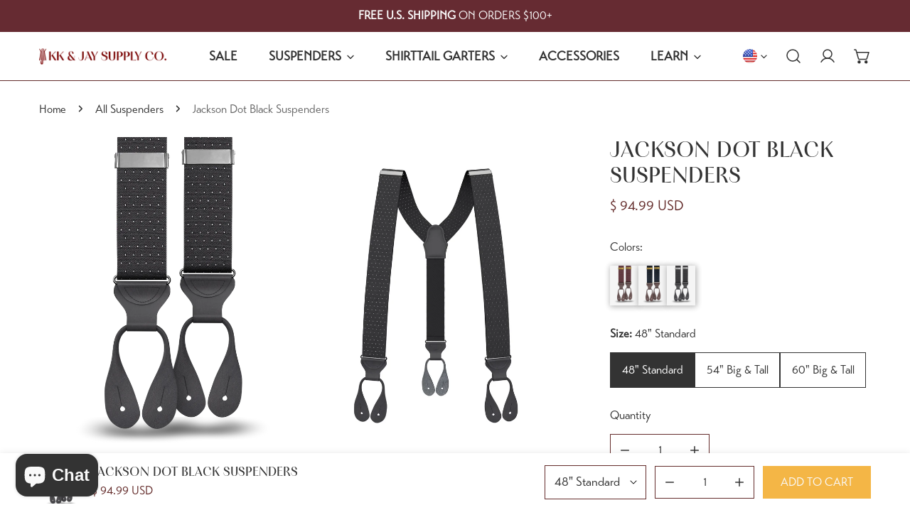

--- FILE ---
content_type: text/html; charset=utf-8
request_url: https://kkandjay.com/products/jackson-dot-black-suspenders
body_size: 68417
content:


<!doctype html>
<html
  class="no-js overflow-hidden"
  lang="en"
  
>
  <head>
    <meta charset="utf-8">
    <meta http-equiv="X-UA-Compatible" content="IE=edge">
    <meta name="viewport" content="width=device-width,initial-scale=1">
    <meta name="theme-color" content="">
    <link rel="canonical" href="https://kkandjay.com/products/jackson-dot-black-suspenders">
    <link rel="preconnect" href="https://cdn.shopify.com" crossorigin>
    <!-- CUSTOM FONT -->
    <!-- -----------KK&J Adobe Project Font------------ --><!-- -----------Kworq Adobe Project Font------------ -->
    <link rel="stylesheet" href="https://use.typekit.net/pdj4rqt.css"><link rel="icon" type="image/png" href="//kkandjay.com/cdn/shop/files/KKJ_Favicon.svg?crop=center&height=32&v=1764124426&width=32"><!-- -----------KLAVIYO BACK IN STOCK SCRIPT BEGINS------------ -->
    <script src="https://a.klaviyo.com/media/js/onsite/onsite.js"></script>
    <script>
      var klaviyo = klaviyo || [];
      klaviyo.init({
        account: 'Ty5QBx',
        platform: 'shopify',
      });
      klaviyo.enable('backinstock', {
        trigger: {
          product_page_text: 'Notify Me When Available',
          product_page_class: 'btn',
          product_page_text_align: 'center',
          product_page_margin: '0px',
          replace_anchor: false,
        },
        modal: {
          headline: '{product_name}',
          body_content: 'Register to receive a notification when this item comes back in stock.',
          email_field_label: 'Email',
          button_label: 'Notify me when available',
          subscription_success_label: "You're in! We'll let you know when it's back.",
          footer_content: '',
          additional_styles: "@import url('https://fonts.googleapis.com/css?family=Helvetica+Neue');",
          drop_background_color: '#000',
          background_color: '#fff',
          text_color: '#222',
          button_text_color: '#fff',
          button_background_color: '#439fdb',
          close_button_color: '#ccc',
          error_background_color: '#fcd6d7',
          error_text_color: '#C72E2F',
          success_background_color: '#d3efcd',
          success_text_color: '#1B9500',
        },
      });
    </script>
    <script>
      window.addEventListener('klaviyoForms', function (e) {
        if (e.detail.type == 'close' || e.detail.type == 'submit') {
          setTimeout(function () {
            document.body.classList.remove('klaviyo-prevent-body-scrolling');
          }, 200);
        }
      });
    </script>
    <!-- -----------KLAVIYO BACK IN STOCK SCRIPT ENDS------------ -->

    <!-- FONTS -->
    
    

    <title>KK &amp; Jay Supply Co. | Jackson Dot Black Suspenders
</title>

    
      <meta name="description" content="Premium Suspenders made with premium materials, genuine leather ends, and hand crafted in the USA. Keep your pants sitting perfectly and take your look to the next level with confidence and style.">
    

    

<meta property="og:site_name" content="KK &amp; Jay Supply Co.">
<meta property="og:url" content="https://kkandjay.com/products/jackson-dot-black-suspenders">
<meta property="og:title" content="KK &amp; Jay Supply Co. | Jackson Dot Black Suspenders">
<meta property="og:type" content="product">
<meta property="og:description" content="Premium Suspenders made with premium materials, genuine leather ends, and hand crafted in the USA. Keep your pants sitting perfectly and take your look to the next level with confidence and style."><meta property="og:image" content="http://kkandjay.com/cdn/shop/files/jackson_black_hang2.png?v=1732203496">
  <meta property="og:image:secure_url" content="https://kkandjay.com/cdn/shop/files/jackson_black_hang2.png?v=1732203496">
  <meta property="og:image:width" content="800">
  <meta property="og:image:height" content="1000"><meta property="og:price:amount" content="94.99">
  <meta property="og:price:currency" content="USD"><meta name="twitter:card" content="summary_large_image">
<meta name="twitter:title" content="KK &amp; Jay Supply Co. | Jackson Dot Black Suspenders">
<meta name="twitter:description" content="Premium Suspenders made with premium materials, genuine leather ends, and hand crafted in the USA. Keep your pants sitting perfectly and take your look to the next level with confidence and style.">

    
<style data-shopify>
    @font-face {
  font-family: "Instrument Sans";
  font-weight: 400;
  font-style: normal;
  font-display: swap;
  src: url("//kkandjay.com/cdn/fonts/instrument_sans/instrumentsans_n4.db86542ae5e1596dbdb28c279ae6c2086c4c5bfa.woff2") format("woff2"),
       url("//kkandjay.com/cdn/fonts/instrument_sans/instrumentsans_n4.510f1b081e58d08c30978f465518799851ef6d8b.woff") format("woff");
}

    @font-face {
  font-family: "Instrument Sans";
  font-weight: 700;
  font-style: normal;
  font-display: swap;
  src: url("//kkandjay.com/cdn/fonts/instrument_sans/instrumentsans_n7.e4ad9032e203f9a0977786c356573ced65a7419a.woff2") format("woff2"),
       url("//kkandjay.com/cdn/fonts/instrument_sans/instrumentsans_n7.b9e40f166fb7639074ba34738101a9d2990bb41a.woff") format("woff");
}

    @font-face {
  font-family: "Instrument Sans";
  font-weight: 500;
  font-style: normal;
  font-display: swap;
  src: url("//kkandjay.com/cdn/fonts/instrument_sans/instrumentsans_n5.1ce463e1cc056566f977610764d93d4704464858.woff2") format("woff2"),
       url("//kkandjay.com/cdn/fonts/instrument_sans/instrumentsans_n5.9079eb7bba230c9d8d8d3a7d101aa9d9f40b6d14.woff") format("woff");
}

    @font-face {
  font-family: "Instrument Sans";
  font-weight: 500;
  font-style: italic;
  font-display: swap;
  src: url("//kkandjay.com/cdn/fonts/instrument_sans/instrumentsans_i5.d2033775d4997e4dcd0d47ebdd5234b5c14e3f53.woff2") format("woff2"),
       url("//kkandjay.com/cdn/fonts/instrument_sans/instrumentsans_i5.8e3cfa86b65acf809ce72bc4f9b58f185ef6b8c7.woff") format("woff");
}

    @font-face {
  font-family: "Instrument Sans";
  font-weight: 400;
  font-style: italic;
  font-display: swap;
  src: url("//kkandjay.com/cdn/fonts/instrument_sans/instrumentsans_i4.028d3c3cd8d085648c808ceb20cd2fd1eb3560e5.woff2") format("woff2"),
       url("//kkandjay.com/cdn/fonts/instrument_sans/instrumentsans_i4.7e90d82df8dee29a99237cd19cc529d2206706a2.woff") format("woff");
}

    @font-face {
  font-family: "Instrument Sans";
  font-weight: 700;
  font-style: italic;
  font-display: swap;
  src: url("//kkandjay.com/cdn/fonts/instrument_sans/instrumentsans_i7.d6063bb5d8f9cbf96eace9e8801697c54f363c6a.woff2") format("woff2"),
       url("//kkandjay.com/cdn/fonts/instrument_sans/instrumentsans_i7.ce33afe63f8198a3ac4261b826b560103542cd36.woff") format("woff");
}

    
  @font-face {
  font-family: "Instrument Sans";
  font-weight: 600;
  font-style: normal;
  font-display: swap;
  src: url("//kkandjay.com/cdn/fonts/instrument_sans/instrumentsans_n6.27dc66245013a6f7f317d383a3cc9a0c347fb42d.woff2") format("woff2"),
       url("//kkandjay.com/cdn/fonts/instrument_sans/instrumentsans_n6.1a71efbeeb140ec495af80aad612ad55e19e6d0e.woff") format("woff");
}
@font-face {
  font-family: "Instrument Sans";
  font-weight: 500;
  font-style: normal;
  font-display: swap;
  src: url("//kkandjay.com/cdn/fonts/instrument_sans/instrumentsans_n5.1ce463e1cc056566f977610764d93d4704464858.woff2") format("woff2"),
       url("//kkandjay.com/cdn/fonts/instrument_sans/instrumentsans_n5.9079eb7bba230c9d8d8d3a7d101aa9d9f40b6d14.woff") format("woff");
}

    :root {
  		--animation-duration: 600ms;

  		--animation-fade-in-up: z-fade-in-up var(--animation-duration) cubic-bezier(0, 0, 0.3, 1) forwards;
  		--animation-fade-in-left: z-fade-in-left var(--animation-duration) cubic-bezier(0, 0, 0.3, 1) forwards;
  		--animation-fade-in-right: z-fade-in-right var(--animation-duration) cubic-bezier(0, 0, 0.3, 1) forwards;
  		--animation-fade-in-left-rtl: z-fade-in-left-rtl var(--animation-duration) cubic-bezier(0, 0, 0.3, 1) forwards;
  		--animation-fade-in-right-rtl: z-fade-in-right-rtl var(--animation-duration) cubic-bezier(0, 0, 0.3, 1) forwards;
  			--animation-fade-in: z-fade-in calc(var(--animation-duration) * 2) cubic-bezier(0, 0, 0.3, 1) forwards;
  		--animation-zoom-fade: z-zoom-fade var(--animation-duration) cubic-bezier(0, 0, 0.3, 1) forwards;

        --font-body-family: "Instrument Sans", sans-serif;
        --font-body-style: normal;
        --font-body-weight: 400;
        --font-body-weight-bolder: 500;
  		--font-menu-weight: 600;
  		--font-btn-weight: 400;

        --font-heading-family: "system_ui", -apple-system, 'Segoe UI', Roboto, 'Helvetica Neue', 'Noto Sans', 'Liberation Sans', Arial, sans-serif, 'Apple Color Emoji', 'Segoe UI Emoji', 'Segoe UI Symbol', 'Noto Color Emoji';
        --font-heading-style: normal;
        --font-heading-weight: 400;
        --font-subheading-weight: 400;
        --font-pcard-title-weight: 500;

        
            --font-btn-family: "Instrument Sans", sans-serif;
        
        
            --font-menu-family: "Instrument Sans", sans-serif;
        

  		
            --font-subheading-family: "system_ui", -apple-system, 'Segoe UI', Roboto, 'Helvetica Neue', 'Noto Sans', 'Liberation Sans', Arial, sans-serif, 'Apple Color Emoji', 'Segoe UI Emoji', 'Segoe UI Symbol', 'Noto Color Emoji';
        

        --navigation-transform:uppercase;
        --btn-transform:uppercase;
        --product-title-transform:uppercase;
        --font-heading-transform:uppercase;
        --font-mega-transform:uppercase;
  		--font-subheading-transform: uppercase;

        --font-body-scale: 1.1;
        --font-heading-scale: 1.0;
  		--font-subheading-scale: 1.0909090909090908;
  		--font-mega-scale: 4.7272727272727275;
  		--font-pcard-title-scale: 0.9090909090909091;
        --font-heading-spacing: 0px;
  		--font-subheading-spacing: 0px;

        --font-hxl-size: calc(var(--font-mega-scale) * 1rem);
        --font-hxxl-size: calc(var(--font-mega-scale) * 1.25rem);
        --font-hxxxl-size: calc(var(--font-mega-scale) * 1.5rem);
  		--font-h0-size: calc(var(--font-heading-scale) * 4.8rem);
        --font-h1-size: calc(var(--font-heading-scale) * 4rem);
        --font-h2-size: calc(var(--font-heading-scale) * 3.4rem);
        --font-h3-size: calc(var(--font-heading-scale) * 2.8rem);
        --font-h4-size: calc(var(--font-heading-scale) * 2.2rem);
        --font-h5-size: calc(var(--font-heading-scale) * 1.8rem);
        --font-h6-size: calc(var(--font-heading-scale) * 1.6rem);
  		--font-subheading-size: calc(var(--font-subheading-scale) * 1.5rem);
  		--font-pcard-title-size: calc(var(--font-pcard-title-scale) * 1.5rem);

  		--font-heading-mobile-scale: 0.7;

        --btn-height: 46px;
        --btn-rounded: 0px;

        --color-header-transparent-text: #222222;
        --color-cart-bubble: #333333;
        --color-overlay-bg: #333333;
        --color-overlay-alpha: 64;
        --color-badge-sale: #642c2b;
        --color-badge-soldout: ;
        --color-badge-hot: #6d712e;
        --color-badge-new: #333333;

        --spacing-sections-desktop: 100px;
        --spacing-sections-mobile: 40px;
        --container-width: 1680px;
        --fluid-container-width: 1680px;
        --narrow-container-width: 880px;
        --fluid-offset: 5rem;
        --offset-margin: calc((100vw - var(--container-width)) / 2);
        --arrow-down: url(//kkandjay.com/cdn/shop/t/75/assets/ar-down.svg?v=31605338494599912611762348866);
        --card-corner-radius: 0px;
        --color-swatch-radius: 50%;
        --color-swatch-size: 3.6rem;
        --column-gap-mobile: min(var(--column-gap,1.5rem));
        --header-padding-bottom-small: 2rem;
        --header-padding-bottom: 4rem;
        --header-padding-bottom-large: 6rem;
        --header-padding-bottom-mobile: 3.2rem;
    }

    

:root{
                --color-base-text: 51, 51, 51;
                --color-base-heading: 51, 51, 51;
                --color-base-primary: 51, 51, 51;
                --color-base-background-1: 255, 255, 255;
                --color-base-background-2: 249, 249, 249;
            }
            :root,.color-background-1, .tippy-box[data-theme~='color-background-1'] {
            --color-primary: #333333;
            --color-border: #642c2b;
            --color-background: #ffffff;
            --color-text-body: #333333;
            --color-text-heading: #333333;
            --color-highlight: #642c2b;
            --color-link: #333333;
            --color-link-hover: #333333;
            --color-bg-1: #ffffff;
            --color-bg-2: #f9f9f9;
            --color-btn-bg: #f4b646;
            --color-btn-text: #f9f9f9;
            --color-btn-secondary-bg: #ededed;
            --color-btn-secondary-border: #ededed;
            --color-btn-secondary-text: #333333;
            --color-btn-bg-hover: #a94652;
            --color-btn-text-hover: #ffffff;
            --color-field-bg: #ffffff;
            --color-field-text: #333333;
            --color-field-text-rgb: 51, 51, 51;
            --color-tooltip-bg: #333333;
            --color-tooltip-text: #ffffff;
            --color-product-title: #333333;
            --color-product-price: #642c2b;
            --color-header-bg: #ffffff;
            --color-header-text: #333333;
            --color-menu-text: #333333;
            --color-menu-text-hover: #333333;
            --color-foreground: 51, 51, 51;
            --color-btn-before: #ce8790;
        }
       @media screen and (max-width: 767.98px) {
        body .md-down\:color-background-1 {
            --color-primary: #333333;
            --color-border: #642c2b;
            --color-background: #ffffff;
            --color-text-body: #333333;
            --color-text-heading: #333333;
            --color-highlight: #642c2b;
            --color-link: #333333;
            --color-link-hover: #333333;
            --color-bg-1: #ffffff;
            --color-bg-2: #f9f9f9;
            --color-btn-bg: #f4b646;
            --color-btn-text: #f9f9f9;
            --color-btn-secondary-bg: #ededed;
            --color-btn-secondary-border: #ededed;
            --color-btn-secondary-text: #333333;
            --color-btn-bg-hover: #a94652;
            --color-btn-text-hover: #ffffff;
            --color-field-bg: #ffffff;
            --color-field-text: #333333;
            --color-field-text-rgb: 51, 51, 51;
            --color-tooltip-bg: #333333;
            --color-tooltip-text: #ffffff;
            --color-product-title: #333333;
            --color-product-price: #642c2b;
            --color-header-bg: #ffffff;
            --color-header-text: #333333;
            --color-menu-text: #333333;
            --color-menu-text-hover: #333333;
            --color-foreground: 51, 51, 51;
            --color-btn-before: #ce8790;
        }
       }
    

.color-background-2, .tippy-box[data-theme~='color-background-2'] {
            --color-primary: #222222;
            --color-border: #642c2b;
            --color-background: #f9f9f9;
            --color-text-body: #222222;
            --color-text-heading: #222222;
            --color-highlight: #642c2b;
            --color-link: #222222;
            --color-link-hover: #222222;
            --color-bg-1: #f9f9f9;
            --color-bg-2: #ffffff;
            --color-btn-bg: #f4b646;
            --color-btn-text: #ffffff;
            --color-btn-secondary-bg: #ededed;
            --color-btn-secondary-border: #ededed;
            --color-btn-secondary-text: #222222;
            --color-btn-bg-hover: #642c2b;
            --color-btn-text-hover: #ffffff;
            --color-field-bg: #ffffff;
            --color-field-text: #222222;
            --color-field-text-rgb: 34, 34, 34;
            --color-tooltip-bg: #222222;
            --color-tooltip-text: #ffffff;
            --color-product-title: #222222;
            --color-product-price: #222222;
            --color-header-bg: #f9f9f9;
            --color-header-text: #222222;
            --color-menu-text: #222222;
            --color-menu-text-hover: #222222;
            --color-foreground: 34, 34, 34;
            --color-btn-before: #ab4b4a;
        }
       @media screen and (max-width: 767.98px) {
        body .md-down\:color-background-2 {
            --color-primary: #222222;
            --color-border: #642c2b;
            --color-background: #f9f9f9;
            --color-text-body: #222222;
            --color-text-heading: #222222;
            --color-highlight: #642c2b;
            --color-link: #222222;
            --color-link-hover: #222222;
            --color-bg-1: #f9f9f9;
            --color-bg-2: #ffffff;
            --color-btn-bg: #f4b646;
            --color-btn-text: #ffffff;
            --color-btn-secondary-bg: #ededed;
            --color-btn-secondary-border: #ededed;
            --color-btn-secondary-text: #222222;
            --color-btn-bg-hover: #642c2b;
            --color-btn-text-hover: #ffffff;
            --color-field-bg: #ffffff;
            --color-field-text: #222222;
            --color-field-text-rgb: 34, 34, 34;
            --color-tooltip-bg: #222222;
            --color-tooltip-text: #ffffff;
            --color-product-title: #222222;
            --color-product-price: #222222;
            --color-header-bg: #f9f9f9;
            --color-header-text: #222222;
            --color-menu-text: #222222;
            --color-menu-text-hover: #222222;
            --color-foreground: 34, 34, 34;
            --color-btn-before: #ab4b4a;
        }
       }
    

.color-inverse, .tippy-box[data-theme~='color-inverse'] {
            --color-primary: #333333;
            --color-border: #eeeeee;
            --color-background: #662b32;
            --color-text-body: #f9f9f9;
            --color-text-heading: #f9f9f9;
            --color-highlight: #000000;
            --color-link: #f9f9f9;
            --color-link-hover: #f9f9f9;
            --color-bg-1: #662b32;
            --color-bg-2: #222222;
            --color-btn-bg: #f4b646;
            --color-btn-text: #ffffff;
            --color-btn-secondary-bg: #ededed;
            --color-btn-secondary-border: #ededed;
            --color-btn-secondary-text: #444444;
            --color-btn-bg-hover: #a94652;
            --color-btn-text-hover: #ffffff;
            --color-field-bg: #ffffff;
            --color-field-text: #444444;
            --color-field-text-rgb: 68, 68, 68;
            --color-tooltip-bg: #ffffff;
            --color-tooltip-text: #444444;
            --color-product-title: #f9f9f9;
            --color-product-price: #ffffff;
            --color-header-bg: #662b32;
            --color-header-text: #f9f9f9;
            --color-menu-text: #f9f9f9;
            --color-menu-text-hover: #f9f9f9;
            --color-foreground: 249, 249, 249;
            --color-btn-before: #ce8790;
        }
       @media screen and (max-width: 767.98px) {
        body .md-down\:color-inverse {
            --color-primary: #333333;
            --color-border: #eeeeee;
            --color-background: #662b32;
            --color-text-body: #f9f9f9;
            --color-text-heading: #f9f9f9;
            --color-highlight: #000000;
            --color-link: #f9f9f9;
            --color-link-hover: #f9f9f9;
            --color-bg-1: #662b32;
            --color-bg-2: #222222;
            --color-btn-bg: #f4b646;
            --color-btn-text: #ffffff;
            --color-btn-secondary-bg: #ededed;
            --color-btn-secondary-border: #ededed;
            --color-btn-secondary-text: #444444;
            --color-btn-bg-hover: #a94652;
            --color-btn-text-hover: #ffffff;
            --color-field-bg: #ffffff;
            --color-field-text: #444444;
            --color-field-text-rgb: 68, 68, 68;
            --color-tooltip-bg: #ffffff;
            --color-tooltip-text: #444444;
            --color-product-title: #f9f9f9;
            --color-product-price: #ffffff;
            --color-header-bg: #662b32;
            --color-header-text: #f9f9f9;
            --color-menu-text: #f9f9f9;
            --color-menu-text-hover: #f9f9f9;
            --color-foreground: 249, 249, 249;
            --color-btn-before: #ce8790;
        }
       }
    

.color-accent, .tippy-box[data-theme~='color-accent'] {
            --color-primary: #444444;
            --color-border: #ededed;
            --color-background: #f6f3ee;
            --color-text-body: #444444;
            --color-text-heading: #444444;
            --color-highlight: #e97750;
            --color-link: #444444;
            --color-link-hover: #444444;
            --color-bg-1: #f6f3ee;
            --color-bg-2: #f6f3ee;
            --color-btn-bg: #444444;
            --color-btn-text: #ffffff;
            --color-btn-secondary-bg: #ededed;
            --color-btn-secondary-border: #ededed;
            --color-btn-secondary-text: #444444;
            --color-btn-bg-hover: #000000;
            --color-btn-text-hover: #ffffff;
            --color-field-bg: #ffffff;
            --color-field-text: #444444;
            --color-field-text-rgb: 68, 68, 68;
            --color-tooltip-bg: #ffffff;
            --color-tooltip-text: #444444;
            --color-product-title: #444444;
            --color-product-price: #444444;
            --color-header-bg: #f6f3ee;
            --color-header-text: #444444;
            --color-menu-text: #444444;
            --color-menu-text-hover: #444444;
            --color-foreground: 68, 68, 68;
            --color-btn-before: #333333;
        }
       @media screen and (max-width: 767.98px) {
        body .md-down\:color-accent {
            --color-primary: #444444;
            --color-border: #ededed;
            --color-background: #f6f3ee;
            --color-text-body: #444444;
            --color-text-heading: #444444;
            --color-highlight: #e97750;
            --color-link: #444444;
            --color-link-hover: #444444;
            --color-bg-1: #f6f3ee;
            --color-bg-2: #f6f3ee;
            --color-btn-bg: #444444;
            --color-btn-text: #ffffff;
            --color-btn-secondary-bg: #ededed;
            --color-btn-secondary-border: #ededed;
            --color-btn-secondary-text: #444444;
            --color-btn-bg-hover: #000000;
            --color-btn-text-hover: #ffffff;
            --color-field-bg: #ffffff;
            --color-field-text: #444444;
            --color-field-text-rgb: 68, 68, 68;
            --color-tooltip-bg: #ffffff;
            --color-tooltip-text: #444444;
            --color-product-title: #444444;
            --color-product-price: #444444;
            --color-header-bg: #f6f3ee;
            --color-header-text: #444444;
            --color-menu-text: #444444;
            --color-menu-text-hover: #444444;
            --color-foreground: 68, 68, 68;
            --color-btn-before: #333333;
        }
       }
    

.color-scheme-bc4a096f-47f9-4141-9ef7-6cfa59db2227, .tippy-box[data-theme~='color-scheme-bc4a096f-47f9-4141-9ef7-6cfa59db2227'] {
            --color-primary: #ffffff;
            --color-border: #642c2b;
            --color-background: #121212;
            --color-text-body: #ffffff;
            --color-text-heading: #ffffff;
            --color-highlight: #e97750;
            --color-link: #ffffff;
            --color-link-hover: #ffffff;
            --color-bg-1: #121212;
            --color-bg-2: #f9f9f9;
            --color-btn-bg: #ffffff;
            --color-btn-text: #121212;
            --color-btn-secondary-bg: #ededed;
            --color-btn-secondary-border: #ededed;
            --color-btn-secondary-text: #121212;
            --color-btn-bg-hover: #000000;
            --color-btn-text-hover: #ffffff;
            --color-field-bg: #ffffff;
            --color-field-text: #121212;
            --color-field-text-rgb: 18, 18, 18;
            --color-tooltip-bg: #121212;
            --color-tooltip-text: #ffffff;
            --color-product-title: #ffffff;
            --color-product-price: #642c2b;
            --color-header-bg: #121212;
            --color-header-text: #ffffff;
            --color-menu-text: #ffffff;
            --color-menu-text-hover: #ffffff;
            --color-foreground: 255, 255, 255;
            --color-btn-before: #333333;
        }
       @media screen and (max-width: 767.98px) {
        body .md-down\:color-scheme-bc4a096f-47f9-4141-9ef7-6cfa59db2227 {
            --color-primary: #ffffff;
            --color-border: #642c2b;
            --color-background: #121212;
            --color-text-body: #ffffff;
            --color-text-heading: #ffffff;
            --color-highlight: #e97750;
            --color-link: #ffffff;
            --color-link-hover: #ffffff;
            --color-bg-1: #121212;
            --color-bg-2: #f9f9f9;
            --color-btn-bg: #ffffff;
            --color-btn-text: #121212;
            --color-btn-secondary-bg: #ededed;
            --color-btn-secondary-border: #ededed;
            --color-btn-secondary-text: #121212;
            --color-btn-bg-hover: #000000;
            --color-btn-text-hover: #ffffff;
            --color-field-bg: #ffffff;
            --color-field-text: #121212;
            --color-field-text-rgb: 18, 18, 18;
            --color-tooltip-bg: #121212;
            --color-tooltip-text: #ffffff;
            --color-product-title: #ffffff;
            --color-product-price: #642c2b;
            --color-header-bg: #121212;
            --color-header-text: #ffffff;
            --color-menu-text: #ffffff;
            --color-menu-text-hover: #ffffff;
            --color-foreground: 255, 255, 255;
            --color-btn-before: #333333;
        }
       }
    

.color-scheme-6c3cb7bc-c3b2-44a7-8b61-25c7547e8185, .tippy-box[data-theme~='color-scheme-6c3cb7bc-c3b2-44a7-8b61-25c7547e8185'] {
            --color-primary: #444444;
            --color-border: #ededed;
            --color-background: #d4e4eb;
            --color-text-body: #444444;
            --color-text-heading: #444444;
            --color-highlight: #e97750;
            --color-link: #444444;
            --color-link-hover: #444444;
            --color-bg-1: #d4e4eb;
            --color-bg-2: #f6f3ee;
            --color-btn-bg: #444444;
            --color-btn-text: #ffffff;
            --color-btn-secondary-bg: #ededed;
            --color-btn-secondary-border: #ededed;
            --color-btn-secondary-text: #444444;
            --color-btn-bg-hover: #000000;
            --color-btn-text-hover: #ffffff;
            --color-field-bg: #ffffff;
            --color-field-text: #444444;
            --color-field-text-rgb: 68, 68, 68;
            --color-tooltip-bg: #444444;
            --color-tooltip-text: #ffffff;
            --color-product-title: #444444;
            --color-product-price: #444444;
            --color-header-bg: #d4e4eb;
            --color-header-text: #444444;
            --color-menu-text: #444444;
            --color-menu-text-hover: #444444;
            --color-foreground: 68, 68, 68;
            --color-btn-before: #333333;
        }
       @media screen and (max-width: 767.98px) {
        body .md-down\:color-scheme-6c3cb7bc-c3b2-44a7-8b61-25c7547e8185 {
            --color-primary: #444444;
            --color-border: #ededed;
            --color-background: #d4e4eb;
            --color-text-body: #444444;
            --color-text-heading: #444444;
            --color-highlight: #e97750;
            --color-link: #444444;
            --color-link-hover: #444444;
            --color-bg-1: #d4e4eb;
            --color-bg-2: #f6f3ee;
            --color-btn-bg: #444444;
            --color-btn-text: #ffffff;
            --color-btn-secondary-bg: #ededed;
            --color-btn-secondary-border: #ededed;
            --color-btn-secondary-text: #444444;
            --color-btn-bg-hover: #000000;
            --color-btn-text-hover: #ffffff;
            --color-field-bg: #ffffff;
            --color-field-text: #444444;
            --color-field-text-rgb: 68, 68, 68;
            --color-tooltip-bg: #444444;
            --color-tooltip-text: #ffffff;
            --color-product-title: #444444;
            --color-product-price: #444444;
            --color-header-bg: #d4e4eb;
            --color-header-text: #444444;
            --color-menu-text: #444444;
            --color-menu-text-hover: #444444;
            --color-foreground: 68, 68, 68;
            --color-btn-before: #333333;
        }
       }
    

.color-scheme-cd86e7e6-de2f-48b8-a41b-9e9c750ce36e, .tippy-box[data-theme~='color-scheme-cd86e7e6-de2f-48b8-a41b-9e9c750ce36e'] {
            --color-primary: #444444;
            --color-border: #ededed;
            --color-background: #ede1da;
            --color-text-body: #444444;
            --color-text-heading: #444444;
            --color-highlight: #e97750;
            --color-link: #444444;
            --color-link-hover: #444444;
            --color-bg-1: #ede1da;
            --color-bg-2: #ffffff;
            --color-btn-bg: #444444;
            --color-btn-text: #ffffff;
            --color-btn-secondary-bg: #ededed;
            --color-btn-secondary-border: #ededed;
            --color-btn-secondary-text: #444444;
            --color-btn-bg-hover: #000000;
            --color-btn-text-hover: #ffffff;
            --color-field-bg: #ffffff;
            --color-field-text: #444444;
            --color-field-text-rgb: 68, 68, 68;
            --color-tooltip-bg: #444444;
            --color-tooltip-text: #ffffff;
            --color-product-title: #444444;
            --color-product-price: #444444;
            --color-header-bg: #ede1da;
            --color-header-text: #444444;
            --color-menu-text: #444444;
            --color-menu-text-hover: #444444;
            --color-foreground: 68, 68, 68;
            --color-btn-before: #333333;
        }
       @media screen and (max-width: 767.98px) {
        body .md-down\:color-scheme-cd86e7e6-de2f-48b8-a41b-9e9c750ce36e {
            --color-primary: #444444;
            --color-border: #ededed;
            --color-background: #ede1da;
            --color-text-body: #444444;
            --color-text-heading: #444444;
            --color-highlight: #e97750;
            --color-link: #444444;
            --color-link-hover: #444444;
            --color-bg-1: #ede1da;
            --color-bg-2: #ffffff;
            --color-btn-bg: #444444;
            --color-btn-text: #ffffff;
            --color-btn-secondary-bg: #ededed;
            --color-btn-secondary-border: #ededed;
            --color-btn-secondary-text: #444444;
            --color-btn-bg-hover: #000000;
            --color-btn-text-hover: #ffffff;
            --color-field-bg: #ffffff;
            --color-field-text: #444444;
            --color-field-text-rgb: 68, 68, 68;
            --color-tooltip-bg: #444444;
            --color-tooltip-text: #ffffff;
            --color-product-title: #444444;
            --color-product-price: #444444;
            --color-header-bg: #ede1da;
            --color-header-text: #444444;
            --color-menu-text: #444444;
            --color-menu-text-hover: #444444;
            --color-foreground: 68, 68, 68;
            --color-btn-before: #333333;
        }
       }
    

.color-scheme-2decda75-2865-45aa-b5b2-b786ea87004a, .tippy-box[data-theme~='color-scheme-2decda75-2865-45aa-b5b2-b786ea87004a'] {
            --color-primary: #444444;
            --color-border: #ededed;
            --color-background: #c5d3d1;
            --color-text-body: #444444;
            --color-text-heading: #444444;
            --color-highlight: #e97750;
            --color-link: #444444;
            --color-link-hover: #444444;
            --color-bg-1: #c5d3d1;
            --color-bg-2: #f6f3ee;
            --color-btn-bg: #444444;
            --color-btn-text: #ffffff;
            --color-btn-secondary-bg: #ededed;
            --color-btn-secondary-border: #ededed;
            --color-btn-secondary-text: #444444;
            --color-btn-bg-hover: #000000;
            --color-btn-text-hover: #ffffff;
            --color-field-bg: #ffffff;
            --color-field-text: #444444;
            --color-field-text-rgb: 68, 68, 68;
            --color-tooltip-bg: #444444;
            --color-tooltip-text: #ffffff;
            --color-product-title: #444444;
            --color-product-price: #444444;
            --color-header-bg: #c5d3d1;
            --color-header-text: #444444;
            --color-menu-text: #444444;
            --color-menu-text-hover: #444444;
            --color-foreground: 68, 68, 68;
            --color-btn-before: #333333;
        }
       @media screen and (max-width: 767.98px) {
        body .md-down\:color-scheme-2decda75-2865-45aa-b5b2-b786ea87004a {
            --color-primary: #444444;
            --color-border: #ededed;
            --color-background: #c5d3d1;
            --color-text-body: #444444;
            --color-text-heading: #444444;
            --color-highlight: #e97750;
            --color-link: #444444;
            --color-link-hover: #444444;
            --color-bg-1: #c5d3d1;
            --color-bg-2: #f6f3ee;
            --color-btn-bg: #444444;
            --color-btn-text: #ffffff;
            --color-btn-secondary-bg: #ededed;
            --color-btn-secondary-border: #ededed;
            --color-btn-secondary-text: #444444;
            --color-btn-bg-hover: #000000;
            --color-btn-text-hover: #ffffff;
            --color-field-bg: #ffffff;
            --color-field-text: #444444;
            --color-field-text-rgb: 68, 68, 68;
            --color-tooltip-bg: #444444;
            --color-tooltip-text: #ffffff;
            --color-product-title: #444444;
            --color-product-price: #444444;
            --color-header-bg: #c5d3d1;
            --color-header-text: #444444;
            --color-menu-text: #444444;
            --color-menu-text-hover: #444444;
            --color-foreground: 68, 68, 68;
            --color-btn-before: #333333;
        }
       }
    

.color-scheme-fcaebfc7-5916-4b13-b092-c835c69b831f, .tippy-box[data-theme~='color-scheme-fcaebfc7-5916-4b13-b092-c835c69b831f'] {
            --color-primary: #ffffff;
            --color-border: #ffffff;
            --color-background: #8b4028;
            --color-text-body: #ffffff;
            --color-text-heading: #ffffff;
            --color-highlight: #e97750;
            --color-link: #ffffff;
            --color-link-hover: #ffffff;
            --color-bg-1: #8b4028;
            --color-bg-2: #f6f3ee;
            --color-btn-bg: #ffffff;
            --color-btn-text: #333333;
            --color-btn-secondary-bg: #ededed;
            --color-btn-secondary-border: #ededed;
            --color-btn-secondary-text: #333333;
            --color-btn-bg-hover: #000000;
            --color-btn-text-hover: #ffffff;
            --color-field-bg: #ffffff;
            --color-field-text: #333333;
            --color-field-text-rgb: 51, 51, 51;
            --color-tooltip-bg: #333333;
            --color-tooltip-text: #ffffff;
            --color-product-title: #ffffff;
            --color-product-price: #333333;
            --color-header-bg: #8b4028;
            --color-header-text: #ffffff;
            --color-menu-text: #ffffff;
            --color-menu-text-hover: #ffffff;
            --color-foreground: 255, 255, 255;
            --color-btn-before: #333333;
        }
       @media screen and (max-width: 767.98px) {
        body .md-down\:color-scheme-fcaebfc7-5916-4b13-b092-c835c69b831f {
            --color-primary: #ffffff;
            --color-border: #ffffff;
            --color-background: #8b4028;
            --color-text-body: #ffffff;
            --color-text-heading: #ffffff;
            --color-highlight: #e97750;
            --color-link: #ffffff;
            --color-link-hover: #ffffff;
            --color-bg-1: #8b4028;
            --color-bg-2: #f6f3ee;
            --color-btn-bg: #ffffff;
            --color-btn-text: #333333;
            --color-btn-secondary-bg: #ededed;
            --color-btn-secondary-border: #ededed;
            --color-btn-secondary-text: #333333;
            --color-btn-bg-hover: #000000;
            --color-btn-text-hover: #ffffff;
            --color-field-bg: #ffffff;
            --color-field-text: #333333;
            --color-field-text-rgb: 51, 51, 51;
            --color-tooltip-bg: #333333;
            --color-tooltip-text: #ffffff;
            --color-product-title: #ffffff;
            --color-product-price: #333333;
            --color-header-bg: #8b4028;
            --color-header-text: #ffffff;
            --color-menu-text: #ffffff;
            --color-menu-text-hover: #ffffff;
            --color-foreground: 255, 255, 255;
            --color-btn-before: #333333;
        }
       }
    
    body, .color-background-1, .color-background-2, .color-inverse, .color-accent, .color-scheme-bc4a096f-47f9-4141-9ef7-6cfa59db2227, .color-scheme-6c3cb7bc-c3b2-44a7-8b61-25c7547e8185, .color-scheme-cd86e7e6-de2f-48b8-a41b-9e9c750ce36e, .color-scheme-2decda75-2865-45aa-b5b2-b786ea87004a, .color-scheme-fcaebfc7-5916-4b13-b092-c835c69b831f {
        color: var(--color-text-body);
        background-color: var(--color-background);
    }
    @media screen and (max-width: 767.98px) {
        .md-down\:color-background-1, .md-down\:color-background-2, .md-down\:color-inverse, .md-down\:color-accent, .md-down\:color-scheme-bc4a096f-47f9-4141-9ef7-6cfa59db2227, .md-down\:color-scheme-6c3cb7bc-c3b2-44a7-8b61-25c7547e8185, .md-down\:color-scheme-cd86e7e6-de2f-48b8-a41b-9e9c750ce36e, .md-down\:color-scheme-2decda75-2865-45aa-b5b2-b786ea87004a, .md-down\:color-scheme-fcaebfc7-5916-4b13-b092-c835c69b831f {
            color: var(--color-text-body);
            background-color: var(--color-background);
        }
    }
    *,
    *::before,
    *::after {
        box-sizing: border-box;
    }
    html {
        font-size: calc(var(--font-body-scale) * 62.5%);
    }
    body {
        min-height: 100%;
        font-size: 1.5rem;
        margin: 0;
        font-family: var(--font-body-family);
        font-style: var(--font-body-style);
        font-weight: var(--font-body-weight);
        -webkit-font-smoothing: antialiased;
        -moz-osx-font-smoothing: grayscale;
        line-height: calc(1 + 0.6 / var(--font-body-scale));
        --font-body-size: 1.5rem;
    }
    h1, h2, h3, h4, h5, h6, .h1, .h2, .h3, .h4, .h5, .h6, .h0, .h-xl, .h-xxl, .h-xxxl {
        font-family: var(--font-heading-family);
        font-style: var(--font-heading-style);
        font-weight: var(--font-heading-weight);
        text-transform: var(--font-heading-transform);
        color: var(--color-text-heading);
        line-height: calc(1 + 0.2 / max(1, var(--font-heading-scale)));
        letter-spacing: var(--font-heading-spacing, 0px);
        word-break: break-word;
        margin: 0 0 1.2rem;
    }
  .h-xl,
  .h-xxl,
  .h-xxxl {
  		text-transform: var(--font-mega-transform, unset);
  }
  @media (max-width: 639px) {
  	h1, h2, h3, h4, h5, h6, .h1, .h2, .h3, .h4, .h5, .h6, .h0, .h-xl, .h-xxl, .h-xxxl {
  		line-height: calc(1 + 0.2 / max(1, var(--font-heading-mobile-scale)));
  	}
  }
    .h-xl {
        font-size: calc(var(--font-mega-scale) * var(--font-heading-mobile-scale) * 0.8rem);
    }
    .h-xxl {
        font-size: calc(var(--font-mega-scale) * var(--font-heading-mobile-scale) * 1rem);
    }
    .h-xxxl {
        font-size: calc(var(--font-mega-scale) * var(--font-heading-mobile-scale) * 1.2rem);
    }
    .h0 {
        font-size: calc(var(--font-heading-mobile-scale) * var(--font-h0-size));
    }
    h1,.h1 {
        font-size: calc(var(--font-heading-mobile-scale) * var(--font-h1-size));
    }
    h2,.h2 {
        font-size: calc(var(--font-heading-mobile-scale) * var(--font-h2-size));
    }
    h3,.h3 {
        font-size: calc(var(--font-heading-mobile-scale) * var(--font-h3-size));
    }
    h4,.h4 {
        font-size: calc(var(--font-heading-mobile-scale) * var(--font-h4-size));
    }
    h5,.h5 {
        font-size: calc(var(--font-heading-mobile-scale) * 1.8rem);
    }
    h6,.h6 {
        font-size: calc(var(--font-heading-scale) * 1.6rem);
    }
    @media (min-width: 1024px) {
      .h-xl {
        font-size: calc(var(--font-hxl-size) * 0.7);
      }
      .h-xxl {
        font-size: calc(var(--font-hxxl-size) * 0.7);
      }
      .h-xxxl {
        font-size: calc(var(--font-hxxxl-size) * 0.7);
      }
      .h0 {
        font-size: calc(var(--font-h0-size) * 0.7);
      }
      h1, .h1 {
        font-size: calc(var(--font-h1-size) * 0.7);
      }
      h2, .h2 {
        font-size: calc(var(--font-h2-size) * 0.7);
      }
    }
    @media (min-width: 1280px) {
        .h-xl {
            font-size: var(--font-hxl-size);
        }
        .h-xxl {
            font-size: var(--font-hxxl-size);
        }
        .h-xxxl {
            font-size: var(--font-hxxxl-size);
        }
        .h0 {
            font-size: var(--font-h0-size);
        }
        h1, .h1 {
            font-size: var(--font-h1-size);
        }
        h2, .h2 {
            font-size: var(--font-h2-size);
        }
        h3, .h3 {
            font-size: var(--font-h3-size);
        }
        h4, .h4 {
            font-size: var(--font-h4-size);
        }
        h5, .h5 {
            font-size: var(--font-h5-size);
        }
        h6, .h6 {
            font-size: var(--font-h6-size);
        }
    }

    .flickity-button,
    [template],
    .hidden,
    .tooltip,
    [data-aria-hidden=true],
    [hidden], .critical-hidden,
    .site-header .critical-hidden, .topbar .critical-hidden, .announcement-bar .critical-hidden {
        display: none
    }
    .flex {
        display: flex;
    }
    [style*="--aspect-ratio"] {
        position: relative;
        overflow: hidden;
    }
    [style*="--aspect-ratio"]:before {
        content: "";
        height: 0;
        display: block;
        padding-top: calc(100%/(0 + var(--aspect-ratio, 16/9)));
    }
    [style*="--aspect-ratio"]>:first-child {
        top: 0;
        right: 0;
        bottom: 0;
        left: 0;
        position: absolute!important;
        object-fit: cover;
        width: 100%;
        height: 100%;
    }
    @media (max-width: 639px) {
        [style*="--aspect-ratio"]:before {
            padding-top: calc(100%/(0 + var(--aspect-ratio-mobile, var(--aspect-ratio, 16/9))));
        }
    }
    .overflow-hidden {
        overflow: hidden;
    }
    .content-visibility-auto {
        content-visibility: auto;
    }
    .h-full {
        height: 100%;
    }
    .w-full {
        width: 100%;
    }
    @media (max-width: 1440px) {
        .container-fluid .flickity-wrapper:not(.flickity-controls-group) .flickity-button.previous {
            left: calc(var(--button-size) + (1rem - var(--column-gap, 3rem) / 2)) !important;
        }
        .container-fluid .flickity-wrapper:not(.flickity-controls-group) .flickity-button.next {
            right: calc(var(--button-size) + (1rem - var(--column-gap, 3rem) / 2)) !important;
        }
    }
    .spr-container .spr-header-title {
        font-size: var(--font-h2-size);
    }

    @media (max-width: 639px) {
        .spr-container .spr-header-title {
            font-size: calc(var(--font-heading-mobile-scale) * 3.4rem);
        }
        :root {
            --color-swatch-size: 4.4rem;
        }
    }
    
</style>

    <link href="//kkandjay.com/cdn/shop/t/75/assets/theme.css?v=66436473081401137081763751180" rel="stylesheet" type="text/css" media="all" />
    <link href="//kkandjay.com/cdn/shop/t/75/assets/base.css?v=3517047598558109121762348867" rel="stylesheet" type="text/css" media="all" />
    <link href="//kkandjay.com/cdn/shop/t/75/assets/grid.css?v=913245138577777111762348889" rel="stylesheet" type="text/css" media="all" />
    <link href="//kkandjay.com/cdn/shop/t/75/assets/components.css?v=33660506953507850611762348877" rel="stylesheet" type="text/css" media="all" />

    <link
      rel="preload"
      href="//kkandjay.com/cdn/shop/t/75/assets/non-critical.css?v=149497915044068732211762348910"
      as="style"
      onload="this.onload=null;this.rel='stylesheet';"
    >
    <link
      rel="preload"
      href="//kkandjay.com/cdn/shop/t/75/assets/flickity-component.css?v=46971453657836025381762348885"
      as="style"
      onload="this.onload=null;this.rel='stylesheet';"
    >
    <link
      rel="preload"
      href="//kkandjay.com/cdn/shop/t/75/assets/modal-component.css?v=52909933762003547871762348908"
      as="style"
      onload="this.onload=null;this.rel='stylesheet';"
    >
    <link
      rel="preload"
      href="//kkandjay.com/cdn/shop/t/75/assets/drawer-component.css?v=150872408552405000701762348883"
      as="style"
      onload="this.onload=null;this.rel='stylesheet';"
    >

    <noscript>
      <link href="//kkandjay.com/cdn/shop/t/75/assets/non-critical.css?v=149497915044068732211762348910" rel="stylesheet" type="text/css" media="all" />
      <link href="//kkandjay.com/cdn/shop/t/75/assets/components.css?v=33660506953507850611762348877" rel="stylesheet" type="text/css" media="all" />
      <link href="//kkandjay.com/cdn/shop/t/75/assets/flickity-component.css?v=46971453657836025381762348885" rel="stylesheet" type="text/css" media="all" />
      <link href="//kkandjay.com/cdn/shop/t/75/assets/modal-component.css?v=52909933762003547871762348908" rel="stylesheet" type="text/css" media="all" />
      <link href="//kkandjay.com/cdn/shop/t/75/assets/drawer-component.css?v=150872408552405000701762348883" rel="stylesheet" type="text/css" media="all" />
      
    </noscript>
    <script src="//kkandjay.com/cdn/shop/t/75/assets/vendor.js?v=97358944675225969581762348926" defer="defer"></script>
    <script src="//kkandjay.com/cdn/shop/t/75/assets/global.js?v=86583588482672183831762348888" defer="defer"></script>
    <script src="//kkandjay.com/cdn/shop/t/75/assets/lazy-image.js?v=68169924899378488731762348905" defer="defer"></script>
    <script src="//kkandjay.com/cdn/shop/t/75/assets/product-form.js?v=184177247524669186781762348914" defer="defer"></script><script src="//kkandjay.com/cdn/shop/t/75/assets/cart-recommendations.js?v=151337948683935857111762348869" defer="defer"></script><script src="//kkandjay.com/cdn/shop/t/75/assets/animations.js?v=28300096392210104821762348866" defer="defer"></script><script>
      document.documentElement.className = document.documentElement.className.replace('no-js', 'js');
    </script>

    <script>window.performance && window.performance.mark && window.performance.mark('shopify.content_for_header.start');</script><meta name="google-site-verification" content="NPCMvJxJzDUTqcK5yqS6xZTfh98NgXPr0xUijoJdsVE">
<meta id="shopify-digital-wallet" name="shopify-digital-wallet" content="/2085617745/digital_wallets/dialog">
<meta name="shopify-checkout-api-token" content="e3220be172bf226c1fffca4001dea729">
<meta id="in-context-paypal-metadata" data-shop-id="2085617745" data-venmo-supported="false" data-environment="production" data-locale="en_US" data-paypal-v4="true" data-currency="USD">
<link rel="alternate" type="application/json+oembed" href="https://kkandjay.com/products/jackson-dot-black-suspenders.oembed">
<script async="async" src="/checkouts/internal/preloads.js?locale=en-US"></script>
<link rel="preconnect" href="https://shop.app" crossorigin="anonymous">
<script async="async" src="https://shop.app/checkouts/internal/preloads.js?locale=en-US&shop_id=2085617745" crossorigin="anonymous"></script>
<script id="apple-pay-shop-capabilities" type="application/json">{"shopId":2085617745,"countryCode":"US","currencyCode":"USD","merchantCapabilities":["supports3DS"],"merchantId":"gid:\/\/shopify\/Shop\/2085617745","merchantName":"KK \u0026 Jay Supply Co.","requiredBillingContactFields":["postalAddress","email","phone"],"requiredShippingContactFields":["postalAddress","email","phone"],"shippingType":"shipping","supportedNetworks":["visa","masterCard","amex","discover","elo","jcb"],"total":{"type":"pending","label":"KK \u0026 Jay Supply Co.","amount":"1.00"},"shopifyPaymentsEnabled":true,"supportsSubscriptions":true}</script>
<script id="shopify-features" type="application/json">{"accessToken":"e3220be172bf226c1fffca4001dea729","betas":["rich-media-storefront-analytics"],"domain":"kkandjay.com","predictiveSearch":true,"shopId":2085617745,"locale":"en"}</script>
<script>var Shopify = Shopify || {};
Shopify.shop = "kkandjay.myshopify.com";
Shopify.locale = "en";
Shopify.currency = {"active":"USD","rate":"1.0"};
Shopify.country = "US";
Shopify.theme = {"name":"Main Production Site","id":145906761926,"schema_name":"Zest","schema_version":"8.4.0","theme_store_id":1611,"role":"main"};
Shopify.theme.handle = "null";
Shopify.theme.style = {"id":null,"handle":null};
Shopify.cdnHost = "kkandjay.com/cdn";
Shopify.routes = Shopify.routes || {};
Shopify.routes.root = "/";</script>
<script type="module">!function(o){(o.Shopify=o.Shopify||{}).modules=!0}(window);</script>
<script>!function(o){function n(){var o=[];function n(){o.push(Array.prototype.slice.apply(arguments))}return n.q=o,n}var t=o.Shopify=o.Shopify||{};t.loadFeatures=n(),t.autoloadFeatures=n()}(window);</script>
<script>
  window.ShopifyPay = window.ShopifyPay || {};
  window.ShopifyPay.apiHost = "shop.app\/pay";
  window.ShopifyPay.redirectState = null;
</script>
<script id="shop-js-analytics" type="application/json">{"pageType":"product"}</script>
<script defer="defer" async type="module" src="//kkandjay.com/cdn/shopifycloud/shop-js/modules/v2/client.init-shop-cart-sync_WVOgQShq.en.esm.js"></script>
<script defer="defer" async type="module" src="//kkandjay.com/cdn/shopifycloud/shop-js/modules/v2/chunk.common_C_13GLB1.esm.js"></script>
<script defer="defer" async type="module" src="//kkandjay.com/cdn/shopifycloud/shop-js/modules/v2/chunk.modal_CLfMGd0m.esm.js"></script>
<script type="module">
  await import("//kkandjay.com/cdn/shopifycloud/shop-js/modules/v2/client.init-shop-cart-sync_WVOgQShq.en.esm.js");
await import("//kkandjay.com/cdn/shopifycloud/shop-js/modules/v2/chunk.common_C_13GLB1.esm.js");
await import("//kkandjay.com/cdn/shopifycloud/shop-js/modules/v2/chunk.modal_CLfMGd0m.esm.js");

  window.Shopify.SignInWithShop?.initShopCartSync?.({"fedCMEnabled":true,"windoidEnabled":true});

</script>
<script defer="defer" async type="module" src="//kkandjay.com/cdn/shopifycloud/shop-js/modules/v2/client.payment-terms_BWmiNN46.en.esm.js"></script>
<script defer="defer" async type="module" src="//kkandjay.com/cdn/shopifycloud/shop-js/modules/v2/chunk.common_C_13GLB1.esm.js"></script>
<script defer="defer" async type="module" src="//kkandjay.com/cdn/shopifycloud/shop-js/modules/v2/chunk.modal_CLfMGd0m.esm.js"></script>
<script type="module">
  await import("//kkandjay.com/cdn/shopifycloud/shop-js/modules/v2/client.payment-terms_BWmiNN46.en.esm.js");
await import("//kkandjay.com/cdn/shopifycloud/shop-js/modules/v2/chunk.common_C_13GLB1.esm.js");
await import("//kkandjay.com/cdn/shopifycloud/shop-js/modules/v2/chunk.modal_CLfMGd0m.esm.js");

  
</script>
<script>
  window.Shopify = window.Shopify || {};
  if (!window.Shopify.featureAssets) window.Shopify.featureAssets = {};
  window.Shopify.featureAssets['shop-js'] = {"shop-cart-sync":["modules/v2/client.shop-cart-sync_DuR37GeY.en.esm.js","modules/v2/chunk.common_C_13GLB1.esm.js","modules/v2/chunk.modal_CLfMGd0m.esm.js"],"init-fed-cm":["modules/v2/client.init-fed-cm_BucUoe6W.en.esm.js","modules/v2/chunk.common_C_13GLB1.esm.js","modules/v2/chunk.modal_CLfMGd0m.esm.js"],"shop-toast-manager":["modules/v2/client.shop-toast-manager_B0JfrpKj.en.esm.js","modules/v2/chunk.common_C_13GLB1.esm.js","modules/v2/chunk.modal_CLfMGd0m.esm.js"],"init-shop-cart-sync":["modules/v2/client.init-shop-cart-sync_WVOgQShq.en.esm.js","modules/v2/chunk.common_C_13GLB1.esm.js","modules/v2/chunk.modal_CLfMGd0m.esm.js"],"shop-button":["modules/v2/client.shop-button_B_U3bv27.en.esm.js","modules/v2/chunk.common_C_13GLB1.esm.js","modules/v2/chunk.modal_CLfMGd0m.esm.js"],"init-windoid":["modules/v2/client.init-windoid_DuP9q_di.en.esm.js","modules/v2/chunk.common_C_13GLB1.esm.js","modules/v2/chunk.modal_CLfMGd0m.esm.js"],"shop-cash-offers":["modules/v2/client.shop-cash-offers_BmULhtno.en.esm.js","modules/v2/chunk.common_C_13GLB1.esm.js","modules/v2/chunk.modal_CLfMGd0m.esm.js"],"pay-button":["modules/v2/client.pay-button_CrPSEbOK.en.esm.js","modules/v2/chunk.common_C_13GLB1.esm.js","modules/v2/chunk.modal_CLfMGd0m.esm.js"],"init-customer-accounts":["modules/v2/client.init-customer-accounts_jNk9cPYQ.en.esm.js","modules/v2/client.shop-login-button_DJ5ldayH.en.esm.js","modules/v2/chunk.common_C_13GLB1.esm.js","modules/v2/chunk.modal_CLfMGd0m.esm.js"],"avatar":["modules/v2/client.avatar_BTnouDA3.en.esm.js"],"checkout-modal":["modules/v2/client.checkout-modal_pBPyh9w8.en.esm.js","modules/v2/chunk.common_C_13GLB1.esm.js","modules/v2/chunk.modal_CLfMGd0m.esm.js"],"init-shop-for-new-customer-accounts":["modules/v2/client.init-shop-for-new-customer-accounts_BUoCy7a5.en.esm.js","modules/v2/client.shop-login-button_DJ5ldayH.en.esm.js","modules/v2/chunk.common_C_13GLB1.esm.js","modules/v2/chunk.modal_CLfMGd0m.esm.js"],"init-customer-accounts-sign-up":["modules/v2/client.init-customer-accounts-sign-up_CnczCz9H.en.esm.js","modules/v2/client.shop-login-button_DJ5ldayH.en.esm.js","modules/v2/chunk.common_C_13GLB1.esm.js","modules/v2/chunk.modal_CLfMGd0m.esm.js"],"init-shop-email-lookup-coordinator":["modules/v2/client.init-shop-email-lookup-coordinator_CzjY5t9o.en.esm.js","modules/v2/chunk.common_C_13GLB1.esm.js","modules/v2/chunk.modal_CLfMGd0m.esm.js"],"shop-follow-button":["modules/v2/client.shop-follow-button_CsYC63q7.en.esm.js","modules/v2/chunk.common_C_13GLB1.esm.js","modules/v2/chunk.modal_CLfMGd0m.esm.js"],"shop-login-button":["modules/v2/client.shop-login-button_DJ5ldayH.en.esm.js","modules/v2/chunk.common_C_13GLB1.esm.js","modules/v2/chunk.modal_CLfMGd0m.esm.js"],"shop-login":["modules/v2/client.shop-login_B9ccPdmx.en.esm.js","modules/v2/chunk.common_C_13GLB1.esm.js","modules/v2/chunk.modal_CLfMGd0m.esm.js"],"lead-capture":["modules/v2/client.lead-capture_D0K_KgYb.en.esm.js","modules/v2/chunk.common_C_13GLB1.esm.js","modules/v2/chunk.modal_CLfMGd0m.esm.js"],"payment-terms":["modules/v2/client.payment-terms_BWmiNN46.en.esm.js","modules/v2/chunk.common_C_13GLB1.esm.js","modules/v2/chunk.modal_CLfMGd0m.esm.js"]};
</script>
<script>(function() {
  var isLoaded = false;
  function asyncLoad() {
    if (isLoaded) return;
    isLoaded = true;
    var urls = ["https:\/\/cloudsearch-1f874.kxcdn.com\/shopify.js?filtersEnabled=1\u0026shop=kkandjay.myshopify.com","https:\/\/apps.synctrack.io\/cta-buttons\/cta-group-button.js?v=1752658233\u0026shop=kkandjay.myshopify.com","\/\/cool-image-magnifier.product-image-zoom.com\/js\/core\/main.min.js?timestamp=1762349782\u0026shop=kkandjay.myshopify.com","https:\/\/cdn-app.cart-bot.net\/public\/js\/append.js?shop=kkandjay.myshopify.com","https:\/\/cdn-bundler.nice-team.net\/app\/js\/bundler.js?shop=kkandjay.myshopify.com"];
    for (var i = 0; i < urls.length; i++) {
      var s = document.createElement('script');
      s.type = 'text/javascript';
      s.async = true;
      s.src = urls[i];
      var x = document.getElementsByTagName('script')[0];
      x.parentNode.insertBefore(s, x);
    }
  };
  if(window.attachEvent) {
    window.attachEvent('onload', asyncLoad);
  } else {
    window.addEventListener('load', asyncLoad, false);
  }
})();</script>
<script id="__st">var __st={"a":2085617745,"offset":-18000,"reqid":"fb00af71-e7f1-4fd0-a7df-a38cc5daebb4-1769531487","pageurl":"kkandjay.com\/products\/jackson-dot-black-suspenders","u":"7611eb74ec01","p":"product","rtyp":"product","rid":3216448749649};</script>
<script>window.ShopifyPaypalV4VisibilityTracking = true;</script>
<script id="captcha-bootstrap">!function(){'use strict';const t='contact',e='account',n='new_comment',o=[[t,t],['blogs',n],['comments',n],[t,'customer']],c=[[e,'customer_login'],[e,'guest_login'],[e,'recover_customer_password'],[e,'create_customer']],r=t=>t.map((([t,e])=>`form[action*='/${t}']:not([data-nocaptcha='true']) input[name='form_type'][value='${e}']`)).join(','),a=t=>()=>t?[...document.querySelectorAll(t)].map((t=>t.form)):[];function s(){const t=[...o],e=r(t);return a(e)}const i='password',u='form_key',d=['recaptcha-v3-token','g-recaptcha-response','h-captcha-response',i],f=()=>{try{return window.sessionStorage}catch{return}},m='__shopify_v',_=t=>t.elements[u];function p(t,e,n=!1){try{const o=window.sessionStorage,c=JSON.parse(o.getItem(e)),{data:r}=function(t){const{data:e,action:n}=t;return t[m]||n?{data:e,action:n}:{data:t,action:n}}(c);for(const[e,n]of Object.entries(r))t.elements[e]&&(t.elements[e].value=n);n&&o.removeItem(e)}catch(o){console.error('form repopulation failed',{error:o})}}const l='form_type',E='cptcha';function T(t){t.dataset[E]=!0}const w=window,h=w.document,L='Shopify',v='ce_forms',y='captcha';let A=!1;((t,e)=>{const n=(g='f06e6c50-85a8-45c8-87d0-21a2b65856fe',I='https://cdn.shopify.com/shopifycloud/storefront-forms-hcaptcha/ce_storefront_forms_captcha_hcaptcha.v1.5.2.iife.js',D={infoText:'Protected by hCaptcha',privacyText:'Privacy',termsText:'Terms'},(t,e,n)=>{const o=w[L][v],c=o.bindForm;if(c)return c(t,g,e,D).then(n);var r;o.q.push([[t,g,e,D],n]),r=I,A||(h.body.append(Object.assign(h.createElement('script'),{id:'captcha-provider',async:!0,src:r})),A=!0)});var g,I,D;w[L]=w[L]||{},w[L][v]=w[L][v]||{},w[L][v].q=[],w[L][y]=w[L][y]||{},w[L][y].protect=function(t,e){n(t,void 0,e),T(t)},Object.freeze(w[L][y]),function(t,e,n,w,h,L){const[v,y,A,g]=function(t,e,n){const i=e?o:[],u=t?c:[],d=[...i,...u],f=r(d),m=r(i),_=r(d.filter((([t,e])=>n.includes(e))));return[a(f),a(m),a(_),s()]}(w,h,L),I=t=>{const e=t.target;return e instanceof HTMLFormElement?e:e&&e.form},D=t=>v().includes(t);t.addEventListener('submit',(t=>{const e=I(t);if(!e)return;const n=D(e)&&!e.dataset.hcaptchaBound&&!e.dataset.recaptchaBound,o=_(e),c=g().includes(e)&&(!o||!o.value);(n||c)&&t.preventDefault(),c&&!n&&(function(t){try{if(!f())return;!function(t){const e=f();if(!e)return;const n=_(t);if(!n)return;const o=n.value;o&&e.removeItem(o)}(t);const e=Array.from(Array(32),(()=>Math.random().toString(36)[2])).join('');!function(t,e){_(t)||t.append(Object.assign(document.createElement('input'),{type:'hidden',name:u})),t.elements[u].value=e}(t,e),function(t,e){const n=f();if(!n)return;const o=[...t.querySelectorAll(`input[type='${i}']`)].map((({name:t})=>t)),c=[...d,...o],r={};for(const[a,s]of new FormData(t).entries())c.includes(a)||(r[a]=s);n.setItem(e,JSON.stringify({[m]:1,action:t.action,data:r}))}(t,e)}catch(e){console.error('failed to persist form',e)}}(e),e.submit())}));const S=(t,e)=>{t&&!t.dataset[E]&&(n(t,e.some((e=>e===t))),T(t))};for(const o of['focusin','change'])t.addEventListener(o,(t=>{const e=I(t);D(e)&&S(e,y())}));const B=e.get('form_key'),M=e.get(l),P=B&&M;t.addEventListener('DOMContentLoaded',(()=>{const t=y();if(P)for(const e of t)e.elements[l].value===M&&p(e,B);[...new Set([...A(),...v().filter((t=>'true'===t.dataset.shopifyCaptcha))])].forEach((e=>S(e,t)))}))}(h,new URLSearchParams(w.location.search),n,t,e,['guest_login'])})(!0,!0)}();</script>
<script integrity="sha256-4kQ18oKyAcykRKYeNunJcIwy7WH5gtpwJnB7kiuLZ1E=" data-source-attribution="shopify.loadfeatures" defer="defer" src="//kkandjay.com/cdn/shopifycloud/storefront/assets/storefront/load_feature-a0a9edcb.js" crossorigin="anonymous"></script>
<script crossorigin="anonymous" defer="defer" src="//kkandjay.com/cdn/shopifycloud/storefront/assets/shopify_pay/storefront-65b4c6d7.js?v=20250812"></script>
<script data-source-attribution="shopify.dynamic_checkout.dynamic.init">var Shopify=Shopify||{};Shopify.PaymentButton=Shopify.PaymentButton||{isStorefrontPortableWallets:!0,init:function(){window.Shopify.PaymentButton.init=function(){};var t=document.createElement("script");t.src="https://kkandjay.com/cdn/shopifycloud/portable-wallets/latest/portable-wallets.en.js",t.type="module",document.head.appendChild(t)}};
</script>
<script data-source-attribution="shopify.dynamic_checkout.buyer_consent">
  function portableWalletsHideBuyerConsent(e){var t=document.getElementById("shopify-buyer-consent"),n=document.getElementById("shopify-subscription-policy-button");t&&n&&(t.classList.add("hidden"),t.setAttribute("aria-hidden","true"),n.removeEventListener("click",e))}function portableWalletsShowBuyerConsent(e){var t=document.getElementById("shopify-buyer-consent"),n=document.getElementById("shopify-subscription-policy-button");t&&n&&(t.classList.remove("hidden"),t.removeAttribute("aria-hidden"),n.addEventListener("click",e))}window.Shopify?.PaymentButton&&(window.Shopify.PaymentButton.hideBuyerConsent=portableWalletsHideBuyerConsent,window.Shopify.PaymentButton.showBuyerConsent=portableWalletsShowBuyerConsent);
</script>
<script data-source-attribution="shopify.dynamic_checkout.cart.bootstrap">document.addEventListener("DOMContentLoaded",(function(){function t(){return document.querySelector("shopify-accelerated-checkout-cart, shopify-accelerated-checkout")}if(t())Shopify.PaymentButton.init();else{new MutationObserver((function(e,n){t()&&(Shopify.PaymentButton.init(),n.disconnect())})).observe(document.body,{childList:!0,subtree:!0})}}));
</script>
<link id="shopify-accelerated-checkout-styles" rel="stylesheet" media="screen" href="https://kkandjay.com/cdn/shopifycloud/portable-wallets/latest/accelerated-checkout-backwards-compat.css" crossorigin="anonymous">
<style id="shopify-accelerated-checkout-cart">
        #shopify-buyer-consent {
  margin-top: 1em;
  display: inline-block;
  width: 100%;
}

#shopify-buyer-consent.hidden {
  display: none;
}

#shopify-subscription-policy-button {
  background: none;
  border: none;
  padding: 0;
  text-decoration: underline;
  font-size: inherit;
  cursor: pointer;
}

#shopify-subscription-policy-button::before {
  box-shadow: none;
}

      </style>
<script id="sections-script" data-sections="announcement-bar,header,footer,mobile-sticky-bar" defer="defer" src="//kkandjay.com/cdn/shop/t/75/compiled_assets/scripts.js?v=116669"></script>
<script>window.performance && window.performance.mark && window.performance.mark('shopify.content_for_header.end');</script>

    

    
    
    <script>window.is_hulkpo_installed=false</script>
  <!-- BEGIN app block: shopify://apps/microsoft-clarity/blocks/clarity_js/31c3d126-8116-4b4a-8ba1-baeda7c4aeea -->
<script type="text/javascript">
  (function (c, l, a, r, i, t, y) {
    c[a] = c[a] || function () { (c[a].q = c[a].q || []).push(arguments); };
    t = l.createElement(r); t.async = 1; t.src = "https://www.clarity.ms/tag/" + i + "?ref=shopify";
    y = l.getElementsByTagName(r)[0]; y.parentNode.insertBefore(t, y);

    c.Shopify.loadFeatures([{ name: "consent-tracking-api", version: "0.1" }], error => {
      if (error) {
        console.error("Error loading Shopify features:", error);
        return;
      }

      c[a]('consentv2', {
        ad_Storage: c.Shopify.customerPrivacy.marketingAllowed() ? "granted" : "denied",
        analytics_Storage: c.Shopify.customerPrivacy.analyticsProcessingAllowed() ? "granted" : "denied",
      });
    });

    l.addEventListener("visitorConsentCollected", function (e) {
      c[a]('consentv2', {
        ad_Storage: e.detail.marketingAllowed ? "granted" : "denied",
        analytics_Storage: e.detail.analyticsAllowed ? "granted" : "denied",
      });
    });
  })(window, document, "clarity", "script", "tywuea4ltn");
</script>



<!-- END app block --><!-- BEGIN app block: shopify://apps/xcloud-search-product-filter/blocks/cloudsearch_opt/8ddbd0bf-e311-492e-ab28-69d0ad268fac --><!-- END app block --><!-- BEGIN app block: shopify://apps/klaviyo-email-marketing-sms/blocks/klaviyo-onsite-embed/2632fe16-c075-4321-a88b-50b567f42507 -->












  <script async src="https://static.klaviyo.com/onsite/js/Ty5QBx/klaviyo.js?company_id=Ty5QBx"></script>
  <script>!function(){if(!window.klaviyo){window._klOnsite=window._klOnsite||[];try{window.klaviyo=new Proxy({},{get:function(n,i){return"push"===i?function(){var n;(n=window._klOnsite).push.apply(n,arguments)}:function(){for(var n=arguments.length,o=new Array(n),w=0;w<n;w++)o[w]=arguments[w];var t="function"==typeof o[o.length-1]?o.pop():void 0,e=new Promise((function(n){window._klOnsite.push([i].concat(o,[function(i){t&&t(i),n(i)}]))}));return e}}})}catch(n){window.klaviyo=window.klaviyo||[],window.klaviyo.push=function(){var n;(n=window._klOnsite).push.apply(n,arguments)}}}}();</script>

  
    <script id="viewed_product">
      if (item == null) {
        var _learnq = _learnq || [];

        var MetafieldReviews = null
        var MetafieldYotpoRating = null
        var MetafieldYotpoCount = null
        var MetafieldLooxRating = null
        var MetafieldLooxCount = null
        var okendoProduct = null
        var okendoProductReviewCount = null
        var okendoProductReviewAverageValue = null
        try {
          // The following fields are used for Customer Hub recently viewed in order to add reviews.
          // This information is not part of __kla_viewed. Instead, it is part of __kla_viewed_reviewed_items
          MetafieldReviews = {};
          MetafieldYotpoRating = null
          MetafieldYotpoCount = null
          MetafieldLooxRating = null
          MetafieldLooxCount = null

          okendoProduct = null
          // If the okendo metafield is not legacy, it will error, which then requires the new json formatted data
          if (okendoProduct && 'error' in okendoProduct) {
            okendoProduct = null
          }
          okendoProductReviewCount = okendoProduct ? okendoProduct.reviewCount : null
          okendoProductReviewAverageValue = okendoProduct ? okendoProduct.reviewAverageValue : null
        } catch (error) {
          console.error('Error in Klaviyo onsite reviews tracking:', error);
        }

        var item = {
          Name: "Jackson Dot Black Suspenders",
          ProductID: 3216448749649,
          Categories: ["All Suspenders","Best Sellers","Big \u0026 Tall Suspenders","Marpipe Suspenders","Newest Arrivals","Shop All"],
          ImageURL: "https://kkandjay.com/cdn/shop/files/jackson_black_hang2_grande.png?v=1732203496",
          URL: "https://kkandjay.com/products/jackson-dot-black-suspenders",
          Brand: "KK \u0026 Jay Supply Co.",
          Price: "$ 94.99 USD",
          Value: "94.99",
          CompareAtPrice: "$ 0.00 USD"
        };
        _learnq.push(['track', 'Viewed Product', item]);
        _learnq.push(['trackViewedItem', {
          Title: item.Name,
          ItemId: item.ProductID,
          Categories: item.Categories,
          ImageUrl: item.ImageURL,
          Url: item.URL,
          Metadata: {
            Brand: item.Brand,
            Price: item.Price,
            Value: item.Value,
            CompareAtPrice: item.CompareAtPrice
          },
          metafields:{
            reviews: MetafieldReviews,
            yotpo:{
              rating: MetafieldYotpoRating,
              count: MetafieldYotpoCount,
            },
            loox:{
              rating: MetafieldLooxRating,
              count: MetafieldLooxCount,
            },
            okendo: {
              rating: okendoProductReviewAverageValue,
              count: okendoProductReviewCount,
            }
          }
        }]);
      }
    </script>
  




  <script>
    window.klaviyoReviewsProductDesignMode = false
  </script>







<!-- END app block --><!-- BEGIN app block: shopify://apps/yotpo-product-reviews/blocks/settings/eb7dfd7d-db44-4334-bc49-c893b51b36cf -->


<script type="text/javascript">
  (function e(){var e=document.createElement("script");
  e.type="text/javascript",e.async=true,
  e.src="//staticw2.yotpo.com//widget.js?lang=en";
  var t=document.getElementsByTagName("script")[0];
  t.parentNode.insertBefore(e,t)})();
</script>



  
<!-- END app block --><!-- BEGIN app block: shopify://apps/instafeed/blocks/head-block/c447db20-095d-4a10-9725-b5977662c9d5 --><link rel="preconnect" href="https://cdn.nfcube.com/">
<link rel="preconnect" href="https://scontent.cdninstagram.com/">


  <script>
    document.addEventListener('DOMContentLoaded', function () {
      let instafeedScript = document.createElement('script');

      
        instafeedScript.src = 'https://cdn.nfcube.com/instafeed-3305a360d834b9abf30d8e022c88d4bc.js';
      

      document.body.appendChild(instafeedScript);
    });
  </script>





<!-- END app block --><!-- BEGIN app block: shopify://apps/hulk-discounts/blocks/app-embed/25745434-52e7-4378-88f1-890df18a0110 --><!-- BEGIN app snippet: hulkapps_volume_discount -->
    <script>
      var is_po = false
      if(window.hulkapps != undefined && window.hulkapps != '' ){
        var is_po = window.hulkapps.is_product_option
      }
      
        window.hulkapps = {
          shop_slug: "kkandjay",
          store_id: "kkandjay.myshopify.com",
          money_format: "<span class=money>$ {{amount}} USD</span>",
          cart: null,
          product: null,
          product_collections: null,
          product_variants: null,
          is_volume_discount: true,
          is_product_option: is_po,
          product_id: null,
          page_type: null,
          po_url: "https://productoption.hulkapps.com",
          vd_url: "https://volumediscount.hulkapps.com",
          vd_proxy_url: "https://kkandjay.com",
          customer: null
        }
        

        window.hulkapps.page_type = "cart";
        window.hulkapps.cart = {"note":null,"attributes":{},"original_total_price":0,"total_price":0,"total_discount":0,"total_weight":0.0,"item_count":0,"items":[],"requires_shipping":false,"currency":"USD","items_subtotal_price":0,"cart_level_discount_applications":[],"checkout_charge_amount":0}
        if (typeof window.hulkapps.cart.items == "object") {
          for (var i=0; i<window.hulkapps.cart.items.length; i++) {
            ["sku", "grams", "vendor", "url", "image", "handle", "requires_shipping", "product_type", "product_description"].map(function(a) {
              delete window.hulkapps.cart.items[i][a]
            })
          }
        }
        window.hulkapps.cart_collections = {}
        window.hulkapps.product_tags = {}
        

      
        window.hulkapps.page_type = "product"
        window.hulkapps.product_id = "3216448749649";
        window.hulkapps.product = {"id":3216448749649,"title":"Jackson Dot Black Suspenders","handle":"jackson-dot-black-suspenders","description":"\u003cp\u003e\u003cspan style=\"color: #808080;\"\u003eThese ain’t your grandpa’s suspenders. No sir, these braces (you can call'em this if you want to sound fancy) are for a new generation, with an age-old pant saggin' problem.  Meticulously handmade with nearly a century of experience behind them. Perfect for any big day or simply any day you want to keep your pants up. Grandpa would be darn proud.\u003c\/span\u003e\u003c\/p\u003e\n\u003cul\u003e\n\u003cli\u003e\u003cspan style=\"color: #808080;\"\u003e+ \u003cspan data-mce-fragment=\"1\"\u003eClassic Pindot Black\/White - This subtle yet bold pattern can be worn with any Black or Grey attire.  \u003c\/span\u003e\u003c\/span\u003e\u003c\/li\u003e\n\u003cli\u003e\u003cspan style=\"color: #808080;\"\u003e+ 1-3\/8\" Width - Woven Jacquard Cotton\/Elastic   \u003c\/span\u003e\u003c\/li\u003e\n\u003cli\u003e\u003cspan style=\"color: #808080;\"\u003e+ Black Y-Back Elastic Strap, Black Leather Joiner and Button-on Ends w\/ Silver Hardware \u003c\/span\u003e\u003c\/li\u003e\n\u003cli\u003e\u003cspan style=\"color: #808080;\"\u003e+ Choose from Standard 48\", or Big \u0026amp; Tall 54\" or 60\"\u003c\/span\u003e\u003c\/li\u003e\n\u003cli\u003e\u003cspan style=\"color: #808080;\"\u003e+ Handmade with pride and fair labor by great people in Brooklyn, New York – USA\u003c\/span\u003e\u003c\/li\u003e\n\u003c\/ul\u003e\n\u003cbr\u003e\n\u003cdiv style=\"text-align: center;\"\u003e\u003cimg style=\"font-size: 1.4em;\" src=\"https:\/\/cdn.shopify.com\/s\/files\/1\/0020\/8561\/7745\/files\/Suspender_size_chart_c55ff9c7-a86f-4eda-a9f9-97bb294e885b_480x480.png?v=1645668123\" alt=\"Suspender Size Chart\" data-mce-fragment=\"1\" data-mce-src=\"https:\/\/cdn.shopify.com\/s\/files\/1\/0020\/8561\/7745\/files\/Suspender_size_chart_c55ff9c7-a86f-4eda-a9f9-97bb294e885b_480x480.png?v=1645668123\"\u003e\u003c\/div\u003e\n\u003cbr\u003e\n\u003cp\u003e\u003cspan style=\"color: #994442;\"\u003e\u003cb\u003eWe want to help you build your collection of KK \u0026amp; Jay Shirttail Garters and Suspenders. Increase your quantity or choose any other items throughout our site and our volume discounts will be automatically applied to your shopping cart. See table below for details. \u003c\/b\u003e\u003c\/span\u003e\u003c\/p\u003e\n\u003cul\u003e\u003c\/ul\u003e\n\u003cul\u003e\u003c\/ul\u003e\n\u003cp\u003e\u003cbr\u003e\u003c\/p\u003e\n\u003cul\u003e\u003c\/ul\u003e\n\u003cul\u003e\u003c\/ul\u003e","published_at":"2019-08-22T16:38:01-04:00","created_at":"2019-08-22T16:38:01-04:00","vendor":"KK \u0026 Jay Supply Co.","type":"suspenders","tags":["All Products","All Season","All Suspenders","big tall","Black","Black Leather","Business","Button-On","button-on Suspenders","Casual","elastic","Geometric","Leather Ends","patterned","Patterned Suspenders","Silver Hardware","size-chart","Standard","Suspenders"],"price":9499,"price_min":9499,"price_max":9499,"available":true,"price_varies":false,"compare_at_price":null,"compare_at_price_min":0,"compare_at_price_max":0,"compare_at_price_varies":false,"variants":[{"id":42257285677254,"title":"48\" Standard","option1":"48\" Standard","option2":null,"option3":null,"sku":"KKJ-103-JD-BLK-BLS-2","requires_shipping":true,"taxable":false,"featured_image":{"id":38369037123782,"product_id":3216448749649,"position":1,"created_at":"2024-11-21T10:38:15-05:00","updated_at":"2024-11-21T10:38:16-05:00","alt":"Jackson Dot Black Suspenders - KK \u0026 Jay Supply Co.","width":800,"height":1000,"src":"\/\/kkandjay.com\/cdn\/shop\/files\/jackson_black_hang2.png?v=1732203496","variant_ids":[42257285677254,42257285710022,42257285742790]},"available":true,"name":"Jackson Dot Black Suspenders - 48\" Standard","public_title":"48\" Standard","options":["48\" Standard"],"price":9499,"weight":227,"compare_at_price":null,"inventory_management":null,"barcode":"","featured_media":{"alt":"Jackson Dot Black Suspenders - KK \u0026 Jay Supply Co.","id":30897016537286,"position":1,"preview_image":{"aspect_ratio":0.8,"height":1000,"width":800,"src":"\/\/kkandjay.com\/cdn\/shop\/files\/jackson_black_hang2.png?v=1732203496"}},"requires_selling_plan":false,"selling_plan_allocations":[]},{"id":42257285710022,"title":"54\" Big \u0026 Tall","option1":"54\" Big \u0026 Tall","option2":null,"option3":null,"sku":"KKJ-103-JD-BLK-BLS-3","requires_shipping":true,"taxable":false,"featured_image":{"id":38369037123782,"product_id":3216448749649,"position":1,"created_at":"2024-11-21T10:38:15-05:00","updated_at":"2024-11-21T10:38:16-05:00","alt":"Jackson Dot Black Suspenders - KK \u0026 Jay Supply Co.","width":800,"height":1000,"src":"\/\/kkandjay.com\/cdn\/shop\/files\/jackson_black_hang2.png?v=1732203496","variant_ids":[42257285677254,42257285710022,42257285742790]},"available":true,"name":"Jackson Dot Black Suspenders - 54\" Big \u0026 Tall","public_title":"54\" Big \u0026 Tall","options":["54\" Big \u0026 Tall"],"price":9499,"weight":227,"compare_at_price":null,"inventory_management":null,"barcode":"","featured_media":{"alt":"Jackson Dot Black Suspenders - KK \u0026 Jay Supply Co.","id":30897016537286,"position":1,"preview_image":{"aspect_ratio":0.8,"height":1000,"width":800,"src":"\/\/kkandjay.com\/cdn\/shop\/files\/jackson_black_hang2.png?v=1732203496"}},"requires_selling_plan":false,"selling_plan_allocations":[]},{"id":42257285742790,"title":"60\" Big \u0026 Tall","option1":"60\" Big \u0026 Tall","option2":null,"option3":null,"sku":"KKJ-103-JD-BLK-BLS-4","requires_shipping":true,"taxable":false,"featured_image":{"id":38369037123782,"product_id":3216448749649,"position":1,"created_at":"2024-11-21T10:38:15-05:00","updated_at":"2024-11-21T10:38:16-05:00","alt":"Jackson Dot Black Suspenders - KK \u0026 Jay Supply Co.","width":800,"height":1000,"src":"\/\/kkandjay.com\/cdn\/shop\/files\/jackson_black_hang2.png?v=1732203496","variant_ids":[42257285677254,42257285710022,42257285742790]},"available":true,"name":"Jackson Dot Black Suspenders - 60\" Big \u0026 Tall","public_title":"60\" Big \u0026 Tall","options":["60\" Big \u0026 Tall"],"price":9499,"weight":227,"compare_at_price":null,"inventory_management":null,"barcode":"","featured_media":{"alt":"Jackson Dot Black Suspenders - KK \u0026 Jay Supply Co.","id":30897016537286,"position":1,"preview_image":{"aspect_ratio":0.8,"height":1000,"width":800,"src":"\/\/kkandjay.com\/cdn\/shop\/files\/jackson_black_hang2.png?v=1732203496"}},"requires_selling_plan":false,"selling_plan_allocations":[]}],"images":["\/\/kkandjay.com\/cdn\/shop\/files\/jackson_black_hang2.png?v=1732203496","\/\/kkandjay.com\/cdn\/shop\/products\/KKJ-103-JD-BLK-BLS_FLOAT-SITE_v53_c2179903-db91-4db6-9704-599d356bbf07.jpg?v=1657204354","\/\/kkandjay.com\/cdn\/shop\/products\/JacksonDotBlackWhite.png?v=1657204354"],"featured_image":"\/\/kkandjay.com\/cdn\/shop\/files\/jackson_black_hang2.png?v=1732203496","options":["Size"],"media":[{"alt":"Jackson Dot Black Suspenders - KK \u0026 Jay Supply Co.","id":30897016537286,"position":1,"preview_image":{"aspect_ratio":0.8,"height":1000,"width":800,"src":"\/\/kkandjay.com\/cdn\/shop\/files\/jackson_black_hang2.png?v=1732203496"},"aspect_ratio":0.8,"height":1000,"media_type":"image","src":"\/\/kkandjay.com\/cdn\/shop\/files\/jackson_black_hang2.png?v=1732203496","width":800},{"alt":"Jackson Dot Black Suspenders - KK \u0026 Jay Supply Co.","id":1847868424273,"position":2,"preview_image":{"aspect_ratio":0.8,"height":1500,"width":1200,"src":"\/\/kkandjay.com\/cdn\/shop\/products\/KKJ-103-JD-BLK-BLS_FLOAT-SITE_v53_c2179903-db91-4db6-9704-599d356bbf07.jpg?v=1657204354"},"aspect_ratio":0.8,"height":1500,"media_type":"image","src":"\/\/kkandjay.com\/cdn\/shop\/products\/KKJ-103-JD-BLK-BLS_FLOAT-SITE_v53_c2179903-db91-4db6-9704-599d356bbf07.jpg?v=1657204354","width":1200},{"alt":"Jackson Dot Black Suspenders - KK \u0026 Jay Supply Co.","id":26339478995142,"position":3,"preview_image":{"aspect_ratio":1.0,"height":2500,"width":2500,"src":"\/\/kkandjay.com\/cdn\/shop\/products\/JacksonDotBlackWhite.png?v=1657204354"},"aspect_ratio":1.0,"height":2500,"media_type":"image","src":"\/\/kkandjay.com\/cdn\/shop\/products\/JacksonDotBlackWhite.png?v=1657204354","width":2500}],"requires_selling_plan":false,"selling_plan_groups":[],"content":"\u003cp\u003e\u003cspan style=\"color: #808080;\"\u003eThese ain’t your grandpa’s suspenders. No sir, these braces (you can call'em this if you want to sound fancy) are for a new generation, with an age-old pant saggin' problem.  Meticulously handmade with nearly a century of experience behind them. Perfect for any big day or simply any day you want to keep your pants up. Grandpa would be darn proud.\u003c\/span\u003e\u003c\/p\u003e\n\u003cul\u003e\n\u003cli\u003e\u003cspan style=\"color: #808080;\"\u003e+ \u003cspan data-mce-fragment=\"1\"\u003eClassic Pindot Black\/White - This subtle yet bold pattern can be worn with any Black or Grey attire.  \u003c\/span\u003e\u003c\/span\u003e\u003c\/li\u003e\n\u003cli\u003e\u003cspan style=\"color: #808080;\"\u003e+ 1-3\/8\" Width - Woven Jacquard Cotton\/Elastic   \u003c\/span\u003e\u003c\/li\u003e\n\u003cli\u003e\u003cspan style=\"color: #808080;\"\u003e+ Black Y-Back Elastic Strap, Black Leather Joiner and Button-on Ends w\/ Silver Hardware \u003c\/span\u003e\u003c\/li\u003e\n\u003cli\u003e\u003cspan style=\"color: #808080;\"\u003e+ Choose from Standard 48\", or Big \u0026amp; Tall 54\" or 60\"\u003c\/span\u003e\u003c\/li\u003e\n\u003cli\u003e\u003cspan style=\"color: #808080;\"\u003e+ Handmade with pride and fair labor by great people in Brooklyn, New York – USA\u003c\/span\u003e\u003c\/li\u003e\n\u003c\/ul\u003e\n\u003cbr\u003e\n\u003cdiv style=\"text-align: center;\"\u003e\u003cimg style=\"font-size: 1.4em;\" src=\"https:\/\/cdn.shopify.com\/s\/files\/1\/0020\/8561\/7745\/files\/Suspender_size_chart_c55ff9c7-a86f-4eda-a9f9-97bb294e885b_480x480.png?v=1645668123\" alt=\"Suspender Size Chart\" data-mce-fragment=\"1\" data-mce-src=\"https:\/\/cdn.shopify.com\/s\/files\/1\/0020\/8561\/7745\/files\/Suspender_size_chart_c55ff9c7-a86f-4eda-a9f9-97bb294e885b_480x480.png?v=1645668123\"\u003e\u003c\/div\u003e\n\u003cbr\u003e\n\u003cp\u003e\u003cspan style=\"color: #994442;\"\u003e\u003cb\u003eWe want to help you build your collection of KK \u0026amp; Jay Shirttail Garters and Suspenders. Increase your quantity or choose any other items throughout our site and our volume discounts will be automatically applied to your shopping cart. See table below for details. \u003c\/b\u003e\u003c\/span\u003e\u003c\/p\u003e\n\u003cul\u003e\u003c\/ul\u003e\n\u003cul\u003e\u003c\/ul\u003e\n\u003cp\u003e\u003cbr\u003e\u003c\/p\u003e\n\u003cul\u003e\u003c\/ul\u003e\n\u003cul\u003e\u003c\/ul\u003e"}
        window.hulkapps.selected_or_first_available_variant = {"id":42257285677254,"title":"48\" Standard","option1":"48\" Standard","option2":null,"option3":null,"sku":"KKJ-103-JD-BLK-BLS-2","requires_shipping":true,"taxable":false,"featured_image":{"id":38369037123782,"product_id":3216448749649,"position":1,"created_at":"2024-11-21T10:38:15-05:00","updated_at":"2024-11-21T10:38:16-05:00","alt":"Jackson Dot Black Suspenders - KK \u0026 Jay Supply Co.","width":800,"height":1000,"src":"\/\/kkandjay.com\/cdn\/shop\/files\/jackson_black_hang2.png?v=1732203496","variant_ids":[42257285677254,42257285710022,42257285742790]},"available":true,"name":"Jackson Dot Black Suspenders - 48\" Standard","public_title":"48\" Standard","options":["48\" Standard"],"price":9499,"weight":227,"compare_at_price":null,"inventory_management":null,"barcode":"","featured_media":{"alt":"Jackson Dot Black Suspenders - KK \u0026 Jay Supply Co.","id":30897016537286,"position":1,"preview_image":{"aspect_ratio":0.8,"height":1000,"width":800,"src":"\/\/kkandjay.com\/cdn\/shop\/files\/jackson_black_hang2.png?v=1732203496"}},"requires_selling_plan":false,"selling_plan_allocations":[]};
        window.hulkapps.selected_or_first_available_variant_id = "42257285677254";
        window.hulkapps.product_collection = []
        
          window.hulkapps.product_collection.push(285125869766)
        
          window.hulkapps.product_collection.push(323063808198)
        
          window.hulkapps.product_collection.push(151468507217)
        
          window.hulkapps.product_collection.push(337211031750)
        
          window.hulkapps.product_collection.push(316530163910)
        
          window.hulkapps.product_collection.push(298039017670)
        

        window.hulkapps.product_variant = []
        
          window.hulkapps.product_variant.push(42257285677254)
        
          window.hulkapps.product_variant.push(42257285710022)
        
          window.hulkapps.product_variant.push(42257285742790)
        

        window.hulkapps.product_collections = window.hulkapps.product_collection.toString();
        window.hulkapps.product_variants = window.hulkapps.product_variant.toString();
         window.hulkapps.product_tags = ["All Products","All Season","All Suspenders","big tall","Black","Black Leather","Business","Button-On","button-on Suspenders","Casual","elastic","Geometric","Leather Ends","patterned","Patterned Suspenders","Silver Hardware","size-chart","Standard","Suspenders"];
         window.hulkapps.product_tags = window.hulkapps.product_tags.join(", ");
      

    </script><!-- END app snippet --><!-- END app block --><!-- BEGIN app block: shopify://apps/microsoft-clarity/blocks/brandAgents_js/31c3d126-8116-4b4a-8ba1-baeda7c4aeea -->





<!-- END app block --><script src="https://cdn.shopify.com/extensions/019bf9c5-1745-7ad2-88d3-6622a619410d/referral-page-141/assets/bixgrow_tracker_logic.js" type="text/javascript" defer="defer"></script>
<script src="https://cdn.shopify.com/extensions/019b03f2-74ec-7b24-a3a5-6d0193115a31/cloudsearch-63/assets/shopify.js" type="text/javascript" defer="defer"></script>
<script src="https://cdn.shopify.com/extensions/e8878072-2f6b-4e89-8082-94b04320908d/inbox-1254/assets/inbox-chat-loader.js" type="text/javascript" defer="defer"></script>
<script src="https://cdn.shopify.com/extensions/019bf9c5-1745-7ad2-88d3-6622a619410d/referral-page-141/assets/bixgrow_referral_widget.js" type="text/javascript" defer="defer"></script>
<link href="https://cdn.shopify.com/extensions/019bf9c5-1745-7ad2-88d3-6622a619410d/referral-page-141/assets/bixgrow_affiliate_marketing.css" rel="stylesheet" type="text/css" media="all">
<script src="https://cdn.shopify.com/extensions/019bf9c5-1745-7ad2-88d3-6622a619410d/referral-page-141/assets/bixgrow_affiliate_toolbar.js" type="text/javascript" defer="defer"></script>
<script src="https://cdn.shopify.com/extensions/019b7356-b863-740e-a434-3295b201790d/volumediscount-74/assets/hulkcode.js" type="text/javascript" defer="defer"></script>
<link href="https://cdn.shopify.com/extensions/019b7356-b863-740e-a434-3295b201790d/volumediscount-74/assets/hulkcode.css" rel="stylesheet" type="text/css" media="all">
<link href="https://monorail-edge.shopifysvc.com" rel="dns-prefetch">
<script>(function(){if ("sendBeacon" in navigator && "performance" in window) {try {var session_token_from_headers = performance.getEntriesByType('navigation')[0].serverTiming.find(x => x.name == '_s').description;} catch {var session_token_from_headers = undefined;}var session_cookie_matches = document.cookie.match(/_shopify_s=([^;]*)/);var session_token_from_cookie = session_cookie_matches && session_cookie_matches.length === 2 ? session_cookie_matches[1] : "";var session_token = session_token_from_headers || session_token_from_cookie || "";function handle_abandonment_event(e) {var entries = performance.getEntries().filter(function(entry) {return /monorail-edge.shopifysvc.com/.test(entry.name);});if (!window.abandonment_tracked && entries.length === 0) {window.abandonment_tracked = true;var currentMs = Date.now();var navigation_start = performance.timing.navigationStart;var payload = {shop_id: 2085617745,url: window.location.href,navigation_start,duration: currentMs - navigation_start,session_token,page_type: "product"};window.navigator.sendBeacon("https://monorail-edge.shopifysvc.com/v1/produce", JSON.stringify({schema_id: "online_store_buyer_site_abandonment/1.1",payload: payload,metadata: {event_created_at_ms: currentMs,event_sent_at_ms: currentMs}}));}}window.addEventListener('pagehide', handle_abandonment_event);}}());</script>
<script id="web-pixels-manager-setup">(function e(e,d,r,n,o){if(void 0===o&&(o={}),!Boolean(null===(a=null===(i=window.Shopify)||void 0===i?void 0:i.analytics)||void 0===a?void 0:a.replayQueue)){var i,a;window.Shopify=window.Shopify||{};var t=window.Shopify;t.analytics=t.analytics||{};var s=t.analytics;s.replayQueue=[],s.publish=function(e,d,r){return s.replayQueue.push([e,d,r]),!0};try{self.performance.mark("wpm:start")}catch(e){}var l=function(){var e={modern:/Edge?\/(1{2}[4-9]|1[2-9]\d|[2-9]\d{2}|\d{4,})\.\d+(\.\d+|)|Firefox\/(1{2}[4-9]|1[2-9]\d|[2-9]\d{2}|\d{4,})\.\d+(\.\d+|)|Chrom(ium|e)\/(9{2}|\d{3,})\.\d+(\.\d+|)|(Maci|X1{2}).+ Version\/(15\.\d+|(1[6-9]|[2-9]\d|\d{3,})\.\d+)([,.]\d+|)( \(\w+\)|)( Mobile\/\w+|) Safari\/|Chrome.+OPR\/(9{2}|\d{3,})\.\d+\.\d+|(CPU[ +]OS|iPhone[ +]OS|CPU[ +]iPhone|CPU IPhone OS|CPU iPad OS)[ +]+(15[._]\d+|(1[6-9]|[2-9]\d|\d{3,})[._]\d+)([._]\d+|)|Android:?[ /-](13[3-9]|1[4-9]\d|[2-9]\d{2}|\d{4,})(\.\d+|)(\.\d+|)|Android.+Firefox\/(13[5-9]|1[4-9]\d|[2-9]\d{2}|\d{4,})\.\d+(\.\d+|)|Android.+Chrom(ium|e)\/(13[3-9]|1[4-9]\d|[2-9]\d{2}|\d{4,})\.\d+(\.\d+|)|SamsungBrowser\/([2-9]\d|\d{3,})\.\d+/,legacy:/Edge?\/(1[6-9]|[2-9]\d|\d{3,})\.\d+(\.\d+|)|Firefox\/(5[4-9]|[6-9]\d|\d{3,})\.\d+(\.\d+|)|Chrom(ium|e)\/(5[1-9]|[6-9]\d|\d{3,})\.\d+(\.\d+|)([\d.]+$|.*Safari\/(?![\d.]+ Edge\/[\d.]+$))|(Maci|X1{2}).+ Version\/(10\.\d+|(1[1-9]|[2-9]\d|\d{3,})\.\d+)([,.]\d+|)( \(\w+\)|)( Mobile\/\w+|) Safari\/|Chrome.+OPR\/(3[89]|[4-9]\d|\d{3,})\.\d+\.\d+|(CPU[ +]OS|iPhone[ +]OS|CPU[ +]iPhone|CPU IPhone OS|CPU iPad OS)[ +]+(10[._]\d+|(1[1-9]|[2-9]\d|\d{3,})[._]\d+)([._]\d+|)|Android:?[ /-](13[3-9]|1[4-9]\d|[2-9]\d{2}|\d{4,})(\.\d+|)(\.\d+|)|Mobile Safari.+OPR\/([89]\d|\d{3,})\.\d+\.\d+|Android.+Firefox\/(13[5-9]|1[4-9]\d|[2-9]\d{2}|\d{4,})\.\d+(\.\d+|)|Android.+Chrom(ium|e)\/(13[3-9]|1[4-9]\d|[2-9]\d{2}|\d{4,})\.\d+(\.\d+|)|Android.+(UC? ?Browser|UCWEB|U3)[ /]?(15\.([5-9]|\d{2,})|(1[6-9]|[2-9]\d|\d{3,})\.\d+)\.\d+|SamsungBrowser\/(5\.\d+|([6-9]|\d{2,})\.\d+)|Android.+MQ{2}Browser\/(14(\.(9|\d{2,})|)|(1[5-9]|[2-9]\d|\d{3,})(\.\d+|))(\.\d+|)|K[Aa][Ii]OS\/(3\.\d+|([4-9]|\d{2,})\.\d+)(\.\d+|)/},d=e.modern,r=e.legacy,n=navigator.userAgent;return n.match(d)?"modern":n.match(r)?"legacy":"unknown"}(),u="modern"===l?"modern":"legacy",c=(null!=n?n:{modern:"",legacy:""})[u],f=function(e){return[e.baseUrl,"/wpm","/b",e.hashVersion,"modern"===e.buildTarget?"m":"l",".js"].join("")}({baseUrl:d,hashVersion:r,buildTarget:u}),m=function(e){var d=e.version,r=e.bundleTarget,n=e.surface,o=e.pageUrl,i=e.monorailEndpoint;return{emit:function(e){var a=e.status,t=e.errorMsg,s=(new Date).getTime(),l=JSON.stringify({metadata:{event_sent_at_ms:s},events:[{schema_id:"web_pixels_manager_load/3.1",payload:{version:d,bundle_target:r,page_url:o,status:a,surface:n,error_msg:t},metadata:{event_created_at_ms:s}}]});if(!i)return console&&console.warn&&console.warn("[Web Pixels Manager] No Monorail endpoint provided, skipping logging."),!1;try{return self.navigator.sendBeacon.bind(self.navigator)(i,l)}catch(e){}var u=new XMLHttpRequest;try{return u.open("POST",i,!0),u.setRequestHeader("Content-Type","text/plain"),u.send(l),!0}catch(e){return console&&console.warn&&console.warn("[Web Pixels Manager] Got an unhandled error while logging to Monorail."),!1}}}}({version:r,bundleTarget:l,surface:e.surface,pageUrl:self.location.href,monorailEndpoint:e.monorailEndpoint});try{o.browserTarget=l,function(e){var d=e.src,r=e.async,n=void 0===r||r,o=e.onload,i=e.onerror,a=e.sri,t=e.scriptDataAttributes,s=void 0===t?{}:t,l=document.createElement("script"),u=document.querySelector("head"),c=document.querySelector("body");if(l.async=n,l.src=d,a&&(l.integrity=a,l.crossOrigin="anonymous"),s)for(var f in s)if(Object.prototype.hasOwnProperty.call(s,f))try{l.dataset[f]=s[f]}catch(e){}if(o&&l.addEventListener("load",o),i&&l.addEventListener("error",i),u)u.appendChild(l);else{if(!c)throw new Error("Did not find a head or body element to append the script");c.appendChild(l)}}({src:f,async:!0,onload:function(){if(!function(){var e,d;return Boolean(null===(d=null===(e=window.Shopify)||void 0===e?void 0:e.analytics)||void 0===d?void 0:d.initialized)}()){var d=window.webPixelsManager.init(e)||void 0;if(d){var r=window.Shopify.analytics;r.replayQueue.forEach((function(e){var r=e[0],n=e[1],o=e[2];d.publishCustomEvent(r,n,o)})),r.replayQueue=[],r.publish=d.publishCustomEvent,r.visitor=d.visitor,r.initialized=!0}}},onerror:function(){return m.emit({status:"failed",errorMsg:"".concat(f," has failed to load")})},sri:function(e){var d=/^sha384-[A-Za-z0-9+/=]+$/;return"string"==typeof e&&d.test(e)}(c)?c:"",scriptDataAttributes:o}),m.emit({status:"loading"})}catch(e){m.emit({status:"failed",errorMsg:(null==e?void 0:e.message)||"Unknown error"})}}})({shopId: 2085617745,storefrontBaseUrl: "https://kkandjay.com",extensionsBaseUrl: "https://extensions.shopifycdn.com/cdn/shopifycloud/web-pixels-manager",monorailEndpoint: "https://monorail-edge.shopifysvc.com/unstable/produce_batch",surface: "storefront-renderer",enabledBetaFlags: ["2dca8a86"],webPixelsConfigList: [{"id":"1626931398","configuration":"{\"pixelCode\":\"CBBEGEBC77UC2R8QRM60\"}","eventPayloadVersion":"v1","runtimeContext":"STRICT","scriptVersion":"22e92c2ad45662f435e4801458fb78cc","type":"APP","apiClientId":4383523,"privacyPurposes":["ANALYTICS","MARKETING","SALE_OF_DATA"],"dataSharingAdjustments":{"protectedCustomerApprovalScopes":["read_customer_address","read_customer_email","read_customer_name","read_customer_personal_data","read_customer_phone"]}},{"id":"1452245190","configuration":"{\"projectId\":\"tywuea4ltn\"}","eventPayloadVersion":"v1","runtimeContext":"STRICT","scriptVersion":"cf1781658ed156031118fc4bbc2ed159","type":"APP","apiClientId":240074326017,"privacyPurposes":[],"capabilities":["advanced_dom_events"],"dataSharingAdjustments":{"protectedCustomerApprovalScopes":["read_customer_personal_data"]}},{"id":"1318944966","configuration":"{\"accountID\":\"Ty5QBx\",\"webPixelConfig\":\"eyJlbmFibGVBZGRlZFRvQ2FydEV2ZW50cyI6IHRydWV9\"}","eventPayloadVersion":"v1","runtimeContext":"STRICT","scriptVersion":"524f6c1ee37bacdca7657a665bdca589","type":"APP","apiClientId":123074,"privacyPurposes":["ANALYTICS","MARKETING"],"dataSharingAdjustments":{"protectedCustomerApprovalScopes":["read_customer_address","read_customer_email","read_customer_name","read_customer_personal_data","read_customer_phone"]}},{"id":"1215824070","configuration":"{\"yotpoStoreId\":\"CcFfDRGaLaFpIA2mYXK9uvy5pYbK5dx6mDTOg7d3\"}","eventPayloadVersion":"v1","runtimeContext":"STRICT","scriptVersion":"8bb37a256888599d9a3d57f0551d3859","type":"APP","apiClientId":70132,"privacyPurposes":["ANALYTICS","MARKETING","SALE_OF_DATA"],"dataSharingAdjustments":{"protectedCustomerApprovalScopes":["read_customer_address","read_customer_email","read_customer_name","read_customer_personal_data","read_customer_phone"]}},{"id":"448757958","configuration":"{\"config\":\"{\\\"google_tag_ids\\\":[\\\"G-BSCNN1WB32\\\",\\\"AW-983953942\\\",\\\"GT-WV86QK6\\\"],\\\"target_country\\\":\\\"US\\\",\\\"gtag_events\\\":[{\\\"type\\\":\\\"begin_checkout\\\",\\\"action_label\\\":[\\\"G-BSCNN1WB32\\\",\\\"AW-983953942\\\/5wttCKvZ1ZADEJbkl9UD\\\"]},{\\\"type\\\":\\\"search\\\",\\\"action_label\\\":[\\\"G-BSCNN1WB32\\\",\\\"AW-983953942\\\/8rTjCK7Z1ZADEJbkl9UD\\\"]},{\\\"type\\\":\\\"view_item\\\",\\\"action_label\\\":[\\\"G-BSCNN1WB32\\\",\\\"AW-983953942\\\/8897CKXZ1ZADEJbkl9UD\\\",\\\"MC-VVLHXGF9KW\\\"]},{\\\"type\\\":\\\"purchase\\\",\\\"action_label\\\":[\\\"G-BSCNN1WB32\\\",\\\"AW-983953942\\\/XZnLCJSjwKcaEJbkl9UD\\\",\\\"MC-VVLHXGF9KW\\\"]},{\\\"type\\\":\\\"page_view\\\",\\\"action_label\\\":[\\\"G-BSCNN1WB32\\\",\\\"AW-983953942\\\/pj1WCJ_Z1ZADEJbkl9UD\\\",\\\"MC-VVLHXGF9KW\\\"]},{\\\"type\\\":\\\"add_payment_info\\\",\\\"action_label\\\":[\\\"G-BSCNN1WB32\\\",\\\"AW-983953942\\\/qy3xCLHZ1ZADEJbkl9UD\\\"]},{\\\"type\\\":\\\"add_to_cart\\\",\\\"action_label\\\":[\\\"G-BSCNN1WB32\\\",\\\"AW-983953942\\\/5gtxCKjZ1ZADEJbkl9UD\\\"]}],\\\"enable_monitoring_mode\\\":false}\"}","eventPayloadVersion":"v1","runtimeContext":"OPEN","scriptVersion":"b2a88bafab3e21179ed38636efcd8a93","type":"APP","apiClientId":1780363,"privacyPurposes":[],"dataSharingAdjustments":{"protectedCustomerApprovalScopes":["read_customer_address","read_customer_email","read_customer_name","read_customer_personal_data","read_customer_phone"]}},{"id":"426180806","configuration":"{\"ti\":\"97148018\",\"endpoint\":\"https:\/\/bat.bing.com\/action\/0\"}","eventPayloadVersion":"v1","runtimeContext":"STRICT","scriptVersion":"5ee93563fe31b11d2d65e2f09a5229dc","type":"APP","apiClientId":2997493,"privacyPurposes":["ANALYTICS","MARKETING","SALE_OF_DATA"],"dataSharingAdjustments":{"protectedCustomerApprovalScopes":["read_customer_personal_data"]}},{"id":"235110598","configuration":"{\"shopId\":\"kkandjay.myshopify.com\"}","eventPayloadVersion":"v1","runtimeContext":"STRICT","scriptVersion":"674c31de9c131805829c42a983792da6","type":"APP","apiClientId":2753413,"privacyPurposes":["ANALYTICS","MARKETING","SALE_OF_DATA"],"dataSharingAdjustments":{"protectedCustomerApprovalScopes":["read_customer_address","read_customer_email","read_customer_name","read_customer_personal_data","read_customer_phone"]}},{"id":"135889094","configuration":"{\"pixel_id\":\"1675353916063467\",\"pixel_type\":\"facebook_pixel\",\"metaapp_system_user_token\":\"-\"}","eventPayloadVersion":"v1","runtimeContext":"OPEN","scriptVersion":"ca16bc87fe92b6042fbaa3acc2fbdaa6","type":"APP","apiClientId":2329312,"privacyPurposes":["ANALYTICS","MARKETING","SALE_OF_DATA"],"dataSharingAdjustments":{"protectedCustomerApprovalScopes":["read_customer_address","read_customer_email","read_customer_name","read_customer_personal_data","read_customer_phone"]}},{"id":"127074502","configuration":"{\"shopId\":\"4059\"}","eventPayloadVersion":"v1","runtimeContext":"STRICT","scriptVersion":"e46595b10fdc5e1674d5c89a8c843bb3","type":"APP","apiClientId":5443297,"privacyPurposes":["ANALYTICS","MARKETING","SALE_OF_DATA"],"dataSharingAdjustments":{"protectedCustomerApprovalScopes":["read_customer_address","read_customer_email","read_customer_name","read_customer_personal_data","read_customer_phone"]}},{"id":"72515782","configuration":"{\"tagID\":\"2614358926178\"}","eventPayloadVersion":"v1","runtimeContext":"STRICT","scriptVersion":"18031546ee651571ed29edbe71a3550b","type":"APP","apiClientId":3009811,"privacyPurposes":["ANALYTICS","MARKETING","SALE_OF_DATA"],"dataSharingAdjustments":{"protectedCustomerApprovalScopes":["read_customer_address","read_customer_email","read_customer_name","read_customer_personal_data","read_customer_phone"]}},{"id":"132022470","eventPayloadVersion":"1","runtimeContext":"LAX","scriptVersion":"3","type":"CUSTOM","privacyPurposes":[],"name":"Google Tag Manager"},{"id":"shopify-app-pixel","configuration":"{}","eventPayloadVersion":"v1","runtimeContext":"STRICT","scriptVersion":"0450","apiClientId":"shopify-pixel","type":"APP","privacyPurposes":["ANALYTICS","MARKETING"]},{"id":"shopify-custom-pixel","eventPayloadVersion":"v1","runtimeContext":"LAX","scriptVersion":"0450","apiClientId":"shopify-pixel","type":"CUSTOM","privacyPurposes":["ANALYTICS","MARKETING"]}],isMerchantRequest: false,initData: {"shop":{"name":"KK \u0026 Jay Supply Co.","paymentSettings":{"currencyCode":"USD"},"myshopifyDomain":"kkandjay.myshopify.com","countryCode":"US","storefrontUrl":"https:\/\/kkandjay.com"},"customer":null,"cart":null,"checkout":null,"productVariants":[{"price":{"amount":94.99,"currencyCode":"USD"},"product":{"title":"Jackson Dot Black Suspenders","vendor":"KK \u0026 Jay Supply Co.","id":"3216448749649","untranslatedTitle":"Jackson Dot Black Suspenders","url":"\/products\/jackson-dot-black-suspenders","type":"suspenders"},"id":"42257285677254","image":{"src":"\/\/kkandjay.com\/cdn\/shop\/files\/jackson_black_hang2.png?v=1732203496"},"sku":"KKJ-103-JD-BLK-BLS-2","title":"48\" Standard","untranslatedTitle":"48\" Standard"},{"price":{"amount":94.99,"currencyCode":"USD"},"product":{"title":"Jackson Dot Black Suspenders","vendor":"KK \u0026 Jay Supply Co.","id":"3216448749649","untranslatedTitle":"Jackson Dot Black Suspenders","url":"\/products\/jackson-dot-black-suspenders","type":"suspenders"},"id":"42257285710022","image":{"src":"\/\/kkandjay.com\/cdn\/shop\/files\/jackson_black_hang2.png?v=1732203496"},"sku":"KKJ-103-JD-BLK-BLS-3","title":"54\" Big \u0026 Tall","untranslatedTitle":"54\" Big \u0026 Tall"},{"price":{"amount":94.99,"currencyCode":"USD"},"product":{"title":"Jackson Dot Black Suspenders","vendor":"KK \u0026 Jay Supply Co.","id":"3216448749649","untranslatedTitle":"Jackson Dot Black Suspenders","url":"\/products\/jackson-dot-black-suspenders","type":"suspenders"},"id":"42257285742790","image":{"src":"\/\/kkandjay.com\/cdn\/shop\/files\/jackson_black_hang2.png?v=1732203496"},"sku":"KKJ-103-JD-BLK-BLS-4","title":"60\" Big \u0026 Tall","untranslatedTitle":"60\" Big \u0026 Tall"}],"purchasingCompany":null},},"https://kkandjay.com/cdn","fcfee988w5aeb613cpc8e4bc33m6693e112",{"modern":"","legacy":""},{"shopId":"2085617745","storefrontBaseUrl":"https:\/\/kkandjay.com","extensionBaseUrl":"https:\/\/extensions.shopifycdn.com\/cdn\/shopifycloud\/web-pixels-manager","surface":"storefront-renderer","enabledBetaFlags":"[\"2dca8a86\"]","isMerchantRequest":"false","hashVersion":"fcfee988w5aeb613cpc8e4bc33m6693e112","publish":"custom","events":"[[\"page_viewed\",{}],[\"product_viewed\",{\"productVariant\":{\"price\":{\"amount\":94.99,\"currencyCode\":\"USD\"},\"product\":{\"title\":\"Jackson Dot Black Suspenders\",\"vendor\":\"KK \u0026 Jay Supply Co.\",\"id\":\"3216448749649\",\"untranslatedTitle\":\"Jackson Dot Black Suspenders\",\"url\":\"\/products\/jackson-dot-black-suspenders\",\"type\":\"suspenders\"},\"id\":\"42257285677254\",\"image\":{\"src\":\"\/\/kkandjay.com\/cdn\/shop\/files\/jackson_black_hang2.png?v=1732203496\"},\"sku\":\"KKJ-103-JD-BLK-BLS-2\",\"title\":\"48\\\" Standard\",\"untranslatedTitle\":\"48\\\" Standard\"}}]]"});</script><script>
  window.ShopifyAnalytics = window.ShopifyAnalytics || {};
  window.ShopifyAnalytics.meta = window.ShopifyAnalytics.meta || {};
  window.ShopifyAnalytics.meta.currency = 'USD';
  var meta = {"product":{"id":3216448749649,"gid":"gid:\/\/shopify\/Product\/3216448749649","vendor":"KK \u0026 Jay Supply Co.","type":"suspenders","handle":"jackson-dot-black-suspenders","variants":[{"id":42257285677254,"price":9499,"name":"Jackson Dot Black Suspenders - 48\" Standard","public_title":"48\" Standard","sku":"KKJ-103-JD-BLK-BLS-2"},{"id":42257285710022,"price":9499,"name":"Jackson Dot Black Suspenders - 54\" Big \u0026 Tall","public_title":"54\" Big \u0026 Tall","sku":"KKJ-103-JD-BLK-BLS-3"},{"id":42257285742790,"price":9499,"name":"Jackson Dot Black Suspenders - 60\" Big \u0026 Tall","public_title":"60\" Big \u0026 Tall","sku":"KKJ-103-JD-BLK-BLS-4"}],"remote":false},"page":{"pageType":"product","resourceType":"product","resourceId":3216448749649,"requestId":"fb00af71-e7f1-4fd0-a7df-a38cc5daebb4-1769531487"}};
  for (var attr in meta) {
    window.ShopifyAnalytics.meta[attr] = meta[attr];
  }
</script>
<script class="analytics">
  (function () {
    var customDocumentWrite = function(content) {
      var jquery = null;

      if (window.jQuery) {
        jquery = window.jQuery;
      } else if (window.Checkout && window.Checkout.$) {
        jquery = window.Checkout.$;
      }

      if (jquery) {
        jquery('body').append(content);
      }
    };

    var hasLoggedConversion = function(token) {
      if (token) {
        return document.cookie.indexOf('loggedConversion=' + token) !== -1;
      }
      return false;
    }

    var setCookieIfConversion = function(token) {
      if (token) {
        var twoMonthsFromNow = new Date(Date.now());
        twoMonthsFromNow.setMonth(twoMonthsFromNow.getMonth() + 2);

        document.cookie = 'loggedConversion=' + token + '; expires=' + twoMonthsFromNow;
      }
    }

    var trekkie = window.ShopifyAnalytics.lib = window.trekkie = window.trekkie || [];
    if (trekkie.integrations) {
      return;
    }
    trekkie.methods = [
      'identify',
      'page',
      'ready',
      'track',
      'trackForm',
      'trackLink'
    ];
    trekkie.factory = function(method) {
      return function() {
        var args = Array.prototype.slice.call(arguments);
        args.unshift(method);
        trekkie.push(args);
        return trekkie;
      };
    };
    for (var i = 0; i < trekkie.methods.length; i++) {
      var key = trekkie.methods[i];
      trekkie[key] = trekkie.factory(key);
    }
    trekkie.load = function(config) {
      trekkie.config = config || {};
      trekkie.config.initialDocumentCookie = document.cookie;
      var first = document.getElementsByTagName('script')[0];
      var script = document.createElement('script');
      script.type = 'text/javascript';
      script.onerror = function(e) {
        var scriptFallback = document.createElement('script');
        scriptFallback.type = 'text/javascript';
        scriptFallback.onerror = function(error) {
                var Monorail = {
      produce: function produce(monorailDomain, schemaId, payload) {
        var currentMs = new Date().getTime();
        var event = {
          schema_id: schemaId,
          payload: payload,
          metadata: {
            event_created_at_ms: currentMs,
            event_sent_at_ms: currentMs
          }
        };
        return Monorail.sendRequest("https://" + monorailDomain + "/v1/produce", JSON.stringify(event));
      },
      sendRequest: function sendRequest(endpointUrl, payload) {
        // Try the sendBeacon API
        if (window && window.navigator && typeof window.navigator.sendBeacon === 'function' && typeof window.Blob === 'function' && !Monorail.isIos12()) {
          var blobData = new window.Blob([payload], {
            type: 'text/plain'
          });

          if (window.navigator.sendBeacon(endpointUrl, blobData)) {
            return true;
          } // sendBeacon was not successful

        } // XHR beacon

        var xhr = new XMLHttpRequest();

        try {
          xhr.open('POST', endpointUrl);
          xhr.setRequestHeader('Content-Type', 'text/plain');
          xhr.send(payload);
        } catch (e) {
          console.log(e);
        }

        return false;
      },
      isIos12: function isIos12() {
        return window.navigator.userAgent.lastIndexOf('iPhone; CPU iPhone OS 12_') !== -1 || window.navigator.userAgent.lastIndexOf('iPad; CPU OS 12_') !== -1;
      }
    };
    Monorail.produce('monorail-edge.shopifysvc.com',
      'trekkie_storefront_load_errors/1.1',
      {shop_id: 2085617745,
      theme_id: 145906761926,
      app_name: "storefront",
      context_url: window.location.href,
      source_url: "//kkandjay.com/cdn/s/trekkie.storefront.a804e9514e4efded663580eddd6991fcc12b5451.min.js"});

        };
        scriptFallback.async = true;
        scriptFallback.src = '//kkandjay.com/cdn/s/trekkie.storefront.a804e9514e4efded663580eddd6991fcc12b5451.min.js';
        first.parentNode.insertBefore(scriptFallback, first);
      };
      script.async = true;
      script.src = '//kkandjay.com/cdn/s/trekkie.storefront.a804e9514e4efded663580eddd6991fcc12b5451.min.js';
      first.parentNode.insertBefore(script, first);
    };
    trekkie.load(
      {"Trekkie":{"appName":"storefront","development":false,"defaultAttributes":{"shopId":2085617745,"isMerchantRequest":null,"themeId":145906761926,"themeCityHash":"749066601687499452","contentLanguage":"en","currency":"USD","eventMetadataId":"fd5a85dd-0aac-4c05-9a17-c8e5726bdf8e"},"isServerSideCookieWritingEnabled":true,"monorailRegion":"shop_domain","enabledBetaFlags":["65f19447"]},"Session Attribution":{},"S2S":{"facebookCapiEnabled":true,"source":"trekkie-storefront-renderer","apiClientId":580111}}
    );

    var loaded = false;
    trekkie.ready(function() {
      if (loaded) return;
      loaded = true;

      window.ShopifyAnalytics.lib = window.trekkie;

      var originalDocumentWrite = document.write;
      document.write = customDocumentWrite;
      try { window.ShopifyAnalytics.merchantGoogleAnalytics.call(this); } catch(error) {};
      document.write = originalDocumentWrite;

      window.ShopifyAnalytics.lib.page(null,{"pageType":"product","resourceType":"product","resourceId":3216448749649,"requestId":"fb00af71-e7f1-4fd0-a7df-a38cc5daebb4-1769531487","shopifyEmitted":true});

      var match = window.location.pathname.match(/checkouts\/(.+)\/(thank_you|post_purchase)/)
      var token = match? match[1]: undefined;
      if (!hasLoggedConversion(token)) {
        setCookieIfConversion(token);
        window.ShopifyAnalytics.lib.track("Viewed Product",{"currency":"USD","variantId":42257285677254,"productId":3216448749649,"productGid":"gid:\/\/shopify\/Product\/3216448749649","name":"Jackson Dot Black Suspenders - 48\" Standard","price":"94.99","sku":"KKJ-103-JD-BLK-BLS-2","brand":"KK \u0026 Jay Supply Co.","variant":"48\" Standard","category":"suspenders","nonInteraction":true,"remote":false},undefined,undefined,{"shopifyEmitted":true});
      window.ShopifyAnalytics.lib.track("monorail:\/\/trekkie_storefront_viewed_product\/1.1",{"currency":"USD","variantId":42257285677254,"productId":3216448749649,"productGid":"gid:\/\/shopify\/Product\/3216448749649","name":"Jackson Dot Black Suspenders - 48\" Standard","price":"94.99","sku":"KKJ-103-JD-BLK-BLS-2","brand":"KK \u0026 Jay Supply Co.","variant":"48\" Standard","category":"suspenders","nonInteraction":true,"remote":false,"referer":"https:\/\/kkandjay.com\/products\/jackson-dot-black-suspenders"});
      }
    });


        var eventsListenerScript = document.createElement('script');
        eventsListenerScript.async = true;
        eventsListenerScript.src = "//kkandjay.com/cdn/shopifycloud/storefront/assets/shop_events_listener-3da45d37.js";
        document.getElementsByTagName('head')[0].appendChild(eventsListenerScript);

})();</script>
  <script>
  if (!window.ga || (window.ga && typeof window.ga !== 'function')) {
    window.ga = function ga() {
      (window.ga.q = window.ga.q || []).push(arguments);
      if (window.Shopify && window.Shopify.analytics && typeof window.Shopify.analytics.publish === 'function') {
        window.Shopify.analytics.publish("ga_stub_called", {}, {sendTo: "google_osp_migration"});
      }
      console.error("Shopify's Google Analytics stub called with:", Array.from(arguments), "\nSee https://help.shopify.com/manual/promoting-marketing/pixels/pixel-migration#google for more information.");
    };
    if (window.Shopify && window.Shopify.analytics && typeof window.Shopify.analytics.publish === 'function') {
      window.Shopify.analytics.publish("ga_stub_initialized", {}, {sendTo: "google_osp_migration"});
    }
  }
</script>
<script
  defer
  src="https://kkandjay.com/cdn/shopifycloud/perf-kit/shopify-perf-kit-3.0.4.min.js"
  data-application="storefront-renderer"
  data-shop-id="2085617745"
  data-render-region="gcp-us-east1"
  data-page-type="product"
  data-theme-instance-id="145906761926"
  data-theme-name="Zest"
  data-theme-version="8.4.0"
  data-monorail-region="shop_domain"
  data-resource-timing-sampling-rate="10"
  data-shs="true"
  data-shs-beacon="true"
  data-shs-export-with-fetch="true"
  data-shs-logs-sample-rate="1"
  data-shs-beacon-endpoint="https://kkandjay.com/api/collect"
></script>
</head>

  <body class="template-product product- overflow-hidden">
    
    
    
      <div class="f-page-transition no-js-hidden">
        <div class="f-page-transition__spinner">
          <div class="f-page-transition__spinner-content">
            <div></div>
          </div>
        </div>
      </div>
    
    <a class="skip-to-content-link btn visually-hidden" href="#MainContent">Skip to content</a>

    <div class="site-wrapper">
      
        <style data-shopify>
  .f-button--scroll-top {
    position: fixed;
    right: 16px;
    bottom: 86px;
    z-index: 1000 !important;
    border-radius: 50%;
    padding: 0;
    display: inline-flex;
    align-items: center;
    justify-content: center;
    width: 4rem;
    height: 4rem;
    opacity: 0;
  }
  .f-button--scroll-top svg {
    transform: rotate(270deg);
  }

  .f-button--scroll-top.is-show {
    opacity: 1;
  }
</style>
<button
  id="scroll-to-top-button"
  class="btn btn--primary f-button--scroll-top"
  aria-label="Scroll to Top">
  <svg
    xmlns="http://www.w3.org/2000/svg"
    width="16"
    height="16"
    viewBox="0 0 16 16"
    fill="none">
    <path
      d="M2.5 8H13.5"
      stroke="currentColor"
      stroke-width="1.5"
      stroke-linecap="round"
      stroke-linejoin="round" />
    <path
      d="M9 3.5L13.5 8L9 12.5"
      stroke="currentColor"
      stroke-width="1.5"
      stroke-linecap="round"
      stroke-linejoin="round" />
  </svg>
</button>

      

      <!-- BEGIN sections: header-group -->
<div id="shopify-section-sections--19010344878278__announcement-bar" class="shopify-section shopify-section-group-header-group">

<style data-shopify>
  .announcement-bar {
    display: flex;
    flex-flow: column;
    overflow: hidden;
  }
  .announcement-bar__inner {
    position: relative;
  }
  .announcement-bar__row {
    padding: 10px 20px;
    position: relative;
    z-index: 1;
  }
  .announcement-bar__inner.flickity-enabled {
    min-height: 4.8rem;
  }
  .announcement-bar__close {
    right: 1rem;
    top: 50%;
    transform: translateY(-50%);
    color: currentColor !important;
    background: none !important;
    border: none !important;
    z-index: 9;
    position: absolute;
    box-shadow: none !important;
  }
  @media (max-width: 639px) {
    .announcement-bar__close {
      right: -0.5rem;
    }
  }
  .announcement-bar__close:hover {
    transform: translateY(-50%) scale(1.2);
  }
  .announcement-bar__row p {
    margin: 0;
    padding: 0;
  }
  .announcement-bar__row p a {
    text-decoration: underline;
  }
  .announcement-bar--carousel-enabled
    .announcement-bar__inner:not(.flickity-enabled)
    .announcement-bar__row:not(:first-child) {
    display: none;
  }
  .no-js .announcement-bar__row {
    display: block !important;
  }
  .announcement-countdown__timer {
    font-size: 1.2em;
    font-weight: bold;
    margin-left: 0.5em;
    display: inline-block;
  }
  @media (max-width: 639px) {
    .announcement-countdown__timer {
      font-size: 1.2em;
    }
  }
</style>


  <announcement-bar class="announcement-bar relative color-inverse">
    <flickity-component
      class="announcement-bar__inner flickity-disable"
      data-slider-options='{"pageDots": false, "prevNextButtons": false, "cellSelector": ".announcement-bar__row", "wrapAround": true, "autoPlay": 4000, "adaptiveHeight": true, "pauseAutoPlayOnHover": true}'
      data-enable-slider="false"
      data-calc-button-position="true"
      data-slider-columns="1"
    >
            
              
              <div
                class="announcement-bar__row text-center show-on-mobile show-on-tablet show-on-desktop"
                role="region"
                aria-label="Announcement"
                
              ><div class="announcement-bar__message">
                    <p><strong>FREE U.S. SHIPPING</strong> ON ORDERS $100+</p>
                  </div>
              </div>
            
</flickity-component>
    
  </announcement-bar>





</div><div id="shopify-section-sections--19010344878278__header" class="shopify-section shopify-section-group-header-group f-section-header"><link href="//kkandjay.com/cdn/shop/t/75/assets/header.css?v=87185318298251476151768360101" rel="stylesheet" type="text/css" media="all" />
<link href="//kkandjay.com/cdn/shop/t/75/assets/site-nav.css?v=108612798432366311811762348922" rel="stylesheet" type="text/css" media="all" />




  <script src="//kkandjay.com/cdn/shop/t/75/assets/header.js?v=24271186772614978951762348890" defer="defer"></script>

<sticky-header class="site-header__wrapper" data-header-sticky="true">
  <!-- announcement bar start -->
  

  
  <!-- announcement bar end -->

  <site-header
    data-section-id="sections--19010344878278__header"
    data-section-type="header"
    class="site-header site-header--design-1 color-background-1 show-dropdown-menu-on-hover"
    data-header-color-scheme="color-background-1"
    data-dropdown-color-scheme="color-background-1"
    data-header-transparent="false"
    style="--section-padding-top: 10px; --section-padding-bottom: 10px;"
  >
    <div class="f-header__dropdown-backdrop">
      <div class="f-header__dropdown-overlay"></div>
      <div class="f-header__dropdown-bg color-background-1"></div>
    </div>
    <div class="container">
      
          <div class="site-header__inner flex site-header__mobile-logo--center">
            <drawer-opener
              class="mobile-nav-toggle hidden lg-down:flex no-js-hidden"
              data-drawer="#Drawer-MobileNav"
            >
              <button
                class="btn btn--plain btn--icon focus-inset"
                aria-haspopup="dialog"
                aria-label="expand menu"
              >
                
                <svg xmlns="http://www.w3.org/2000/svg" aria-hidden="true" focusable="false" role="presentation" class="icon icon-hamburger" fill="none" viewBox="0 0 18 16">
  <path d="M1 .5a.5.5 0 100 1h15.71a.5.5 0 000-1H1zM.5 8a.5.5 0 01.5-.5h15.71a.5.5 0 010 1H1A.5.5 0 01.5 8zm0 7a.5.5 0 01.5-.5h15.71a.5.5 0 010 1H1a.5.5 0 01-.5-.5z" fill="currentColor"/>
</svg>
                
              </button>
            </drawer-opener>
            <!-- NEW COUNTRY SWTICHER -->
            <div class="f-mobile-nav__addons mobile-switcher lg-down:flex lg:hidden">
              
                <div class="f-mobile-nav__addons-switcher">
                  

                  
                    <link
  rel="preload"
  href="//kkandjay.com/cdn/shop/t/75/assets/localization-form.css?v=44101965524540820121762348906"
  as="style"
  onload="this.onload=null;this.rel='stylesheet';"
>
<link rel="stylesheet" href="//kkandjay.com/cdn/shop/t/75/assets/component-country-flag.css?v=34440972015563471671762348875" media="print" onload="this.media='all'">
<script src="//kkandjay.com/cdn/shop/t/75/assets/localization-form.js?v=63146318516881510761762348906" defer="defer"></script>

  
  <div class="country-switcher addon-switcher__item w-full" style="--f-max-width: 220px">
    <noscript><form method="post" action="/localization" id="country-29_NoScript" accept-charset="UTF-8" class="selectors-form" enctype="multipart/form-data"><input type="hidden" name="form_type" value="localization" /><input type="hidden" name="utf8" value="✓" /><input type="hidden" name="_method" value="put" /><input type="hidden" name="return_to" value="/products/jackson-dot-black-suspenders" /><h2 class="visually-hidden" id="CountryLabelNoScript-country-29">Country/region</h2>
        <div class="form-group">
          <select
            class="localization-selector form-control form-control--plain"
            name="country_code"
            aria-labelledby="CountryLabelNoScript-country-29"
          ><option
                value="AL"
              >
                Albania (ALL
                L)
              </option><option
                value="AD"
              >
                Andorra (EUR
                €)
              </option><option
                value="AI"
              >
                Anguilla (XCD
                $)
              </option><option
                value="AG"
              >
                Antigua &amp; Barbuda (XCD
                $)
              </option><option
                value="AR"
              >
                Argentina (USD
                $)
              </option><option
                value="AM"
              >
                Armenia (AMD
                դր.)
              </option><option
                value="AW"
              >
                Aruba (AWG
                ƒ)
              </option><option
                value="AU"
              >
                Australia (AUD
                $)
              </option><option
                value="AT"
              >
                Austria (EUR
                €)
              </option><option
                value="AZ"
              >
                Azerbaijan (AZN
                ₼)
              </option><option
                value="BS"
              >
                Bahamas (BSD
                $)
              </option><option
                value="BH"
              >
                Bahrain (USD
                $)
              </option><option
                value="BD"
              >
                Bangladesh (BDT
                ৳)
              </option><option
                value="BB"
              >
                Barbados (BBD
                $)
              </option><option
                value="BE"
              >
                Belgium (EUR
                €)
              </option><option
                value="BZ"
              >
                Belize (BZD
                $)
              </option><option
                value="BM"
              >
                Bermuda (USD
                $)
              </option><option
                value="BT"
              >
                Bhutan (USD
                $)
              </option><option
                value="BO"
              >
                Bolivia (BOB
                Bs.)
              </option><option
                value="BA"
              >
                Bosnia &amp; Herzegovina (BAM
                КМ)
              </option><option
                value="BR"
              >
                Brazil (USD
                $)
              </option><option
                value="VG"
              >
                British Virgin Islands (USD
                $)
              </option><option
                value="BN"
              >
                Brunei (BND
                $)
              </option><option
                value="BG"
              >
                Bulgaria (EUR
                €)
              </option><option
                value="KH"
              >
                Cambodia (KHR
                ៛)
              </option><option
                value="CA"
              >
                Canada (CAD
                $)
              </option><option
                value="BQ"
              >
                Caribbean Netherlands (USD
                $)
              </option><option
                value="KY"
              >
                Cayman Islands (KYD
                $)
              </option><option
                value="CL"
              >
                Chile (USD
                $)
              </option><option
                value="CN"
              >
                China (CNY
                ¥)
              </option><option
                value="CO"
              >
                Colombia (USD
                $)
              </option><option
                value="CK"
              >
                Cook Islands (NZD
                $)
              </option><option
                value="CR"
              >
                Costa Rica (CRC
                ₡)
              </option><option
                value="HR"
              >
                Croatia (EUR
                €)
              </option><option
                value="CW"
              >
                Curaçao (ANG
                ƒ)
              </option><option
                value="CY"
              >
                Cyprus (EUR
                €)
              </option><option
                value="CZ"
              >
                Czechia (CZK
                Kč)
              </option><option
                value="DK"
              >
                Denmark (DKK
                kr.)
              </option><option
                value="DM"
              >
                Dominica (XCD
                $)
              </option><option
                value="DO"
              >
                Dominican Republic (DOP
                $)
              </option><option
                value="EC"
              >
                Ecuador (USD
                $)
              </option><option
                value="SV"
              >
                El Salvador (USD
                $)
              </option><option
                value="EE"
              >
                Estonia (EUR
                €)
              </option><option
                value="FK"
              >
                Falkland Islands (FKP
                £)
              </option><option
                value="FO"
              >
                Faroe Islands (DKK
                kr.)
              </option><option
                value="FJ"
              >
                Fiji (FJD
                $)
              </option><option
                value="FI"
              >
                Finland (EUR
                €)
              </option><option
                value="FR"
              >
                France (EUR
                €)
              </option><option
                value="GF"
              >
                French Guiana (EUR
                €)
              </option><option
                value="PF"
              >
                French Polynesia (XPF
                Fr)
              </option><option
                value="GE"
              >
                Georgia (USD
                $)
              </option><option
                value="DE"
              >
                Germany (EUR
                €)
              </option><option
                value="GI"
              >
                Gibraltar (GBP
                £)
              </option><option
                value="GR"
              >
                Greece (EUR
                €)
              </option><option
                value="GL"
              >
                Greenland (DKK
                kr.)
              </option><option
                value="GD"
              >
                Grenada (XCD
                $)
              </option><option
                value="GP"
              >
                Guadeloupe (EUR
                €)
              </option><option
                value="GT"
              >
                Guatemala (GTQ
                Q)
              </option><option
                value="GG"
              >
                Guernsey (GBP
                £)
              </option><option
                value="GY"
              >
                Guyana (GYD
                $)
              </option><option
                value="HT"
              >
                Haiti (USD
                $)
              </option><option
                value="HN"
              >
                Honduras (HNL
                L)
              </option><option
                value="HK"
              >
                Hong Kong SAR (HKD
                $)
              </option><option
                value="HU"
              >
                Hungary (HUF
                Ft)
              </option><option
                value="IS"
              >
                Iceland (ISK
                kr)
              </option><option
                value="IN"
              >
                India (INR
                ₹)
              </option><option
                value="ID"
              >
                Indonesia (IDR
                Rp)
              </option><option
                value="IE"
              >
                Ireland (EUR
                €)
              </option><option
                value="IL"
              >
                Israel (ILS
                ₪)
              </option><option
                value="IT"
              >
                Italy (EUR
                €)
              </option><option
                value="JM"
              >
                Jamaica (JMD
                $)
              </option><option
                value="JP"
              >
                Japan (JPY
                ¥)
              </option><option
                value="JE"
              >
                Jersey (USD
                $)
              </option><option
                value="JO"
              >
                Jordan (USD
                $)
              </option><option
                value="KZ"
              >
                Kazakhstan (KZT
                ₸)
              </option><option
                value="KI"
              >
                Kiribati (USD
                $)
              </option><option
                value="KW"
              >
                Kuwait (USD
                $)
              </option><option
                value="KG"
              >
                Kyrgyzstan (KGS
                som)
              </option><option
                value="LA"
              >
                Laos (LAK
                ₭)
              </option><option
                value="LV"
              >
                Latvia (EUR
                €)
              </option><option
                value="LI"
              >
                Liechtenstein (CHF
                CHF)
              </option><option
                value="LT"
              >
                Lithuania (EUR
                €)
              </option><option
                value="LU"
              >
                Luxembourg (EUR
                €)
              </option><option
                value="MO"
              >
                Macao SAR (MOP
                P)
              </option><option
                value="MY"
              >
                Malaysia (MYR
                RM)
              </option><option
                value="MV"
              >
                Maldives (MVR
                MVR)
              </option><option
                value="MT"
              >
                Malta (EUR
                €)
              </option><option
                value="MQ"
              >
                Martinique (EUR
                €)
              </option><option
                value="MU"
              >
                Mauritius (MUR
                ₨)
              </option><option
                value="MX"
              >
                Mexico (USD
                $)
              </option><option
                value="MD"
              >
                Moldova (MDL
                L)
              </option><option
                value="MC"
              >
                Monaco (EUR
                €)
              </option><option
                value="MN"
              >
                Mongolia (MNT
                ₮)
              </option><option
                value="ME"
              >
                Montenegro (EUR
                €)
              </option><option
                value="MS"
              >
                Montserrat (XCD
                $)
              </option><option
                value="NR"
              >
                Nauru (AUD
                $)
              </option><option
                value="NP"
              >
                Nepal (NPR
                Rs.)
              </option><option
                value="NL"
              >
                Netherlands (EUR
                €)
              </option><option
                value="NC"
              >
                New Caledonia (XPF
                Fr)
              </option><option
                value="NZ"
              >
                New Zealand (NZD
                $)
              </option><option
                value="NI"
              >
                Nicaragua (NIO
                C$)
              </option><option
                value="NU"
              >
                Niue (NZD
                $)
              </option><option
                value="MK"
              >
                North Macedonia (MKD
                ден)
              </option><option
                value="NO"
              >
                Norway (USD
                $)
              </option><option
                value="OM"
              >
                Oman (USD
                $)
              </option><option
                value="PK"
              >
                Pakistan (PKR
                ₨)
              </option><option
                value="PA"
              >
                Panama (USD
                $)
              </option><option
                value="PG"
              >
                Papua New Guinea (PGK
                K)
              </option><option
                value="PY"
              >
                Paraguay (PYG
                ₲)
              </option><option
                value="PE"
              >
                Peru (PEN
                S/)
              </option><option
                value="PH"
              >
                Philippines (PHP
                ₱)
              </option><option
                value="PL"
              >
                Poland (PLN
                zł)
              </option><option
                value="PT"
              >
                Portugal (EUR
                €)
              </option><option
                value="QA"
              >
                Qatar (QAR
                ر.ق)
              </option><option
                value="RO"
              >
                Romania (RON
                Lei)
              </option><option
                value="RU"
              >
                Russia (RUB
                ₽)
              </option><option
                value="WS"
              >
                Samoa (WST
                T)
              </option><option
                value="SM"
              >
                San Marino (EUR
                €)
              </option><option
                value="SA"
              >
                Saudi Arabia (SAR
                ر.س)
              </option><option
                value="RS"
              >
                Serbia (RSD
                РСД)
              </option><option
                value="SG"
              >
                Singapore (SGD
                $)
              </option><option
                value="SK"
              >
                Slovakia (EUR
                €)
              </option><option
                value="SI"
              >
                Slovenia (EUR
                €)
              </option><option
                value="SB"
              >
                Solomon Islands (SBD
                $)
              </option><option
                value="KR"
              >
                South Korea (KRW
                ₩)
              </option><option
                value="ES"
              >
                Spain (EUR
                €)
              </option><option
                value="LK"
              >
                Sri Lanka (LKR
                ₨)
              </option><option
                value="BL"
              >
                St. Barthélemy (EUR
                €)
              </option><option
                value="KN"
              >
                St. Kitts &amp; Nevis (XCD
                $)
              </option><option
                value="LC"
              >
                St. Lucia (XCD
                $)
              </option><option
                value="MF"
              >
                St. Martin (EUR
                €)
              </option><option
                value="VC"
              >
                St. Vincent &amp; Grenadines (XCD
                $)
              </option><option
                value="SR"
              >
                Suriname (USD
                $)
              </option><option
                value="SE"
              >
                Sweden (SEK
                kr)
              </option><option
                value="CH"
              >
                Switzerland (CHF
                CHF)
              </option><option
                value="TW"
              >
                Taiwan (TWD
                $)
              </option><option
                value="TH"
              >
                Thailand (THB
                ฿)
              </option><option
                value="TL"
              >
                Timor-Leste (USD
                $)
              </option><option
                value="TO"
              >
                Tonga (TOP
                T$)
              </option><option
                value="TT"
              >
                Trinidad &amp; Tobago (TTD
                $)
              </option><option
                value="TR"
              >
                Türkiye (USD
                $)
              </option><option
                value="TC"
              >
                Turks &amp; Caicos Islands (USD
                $)
              </option><option
                value="TV"
              >
                Tuvalu (AUD
                $)
              </option><option
                value="AE"
              >
                United Arab Emirates (AED
                د.إ)
              </option><option
                value="GB"
              >
                United Kingdom (GBP
                £)
              </option><option
                value="US"
                  selected
                
              >
                United States (USD
                $)
              </option><option
                value="UY"
              >
                Uruguay (UYU
                $U)
              </option><option
                value="UZ"
              >
                Uzbekistan (UZS
                so'm)
              </option><option
                value="VU"
              >
                Vanuatu (VUV
                Vt)
              </option><option
                value="VN"
              >
                Vietnam (VND
                ₫)
              </option></select>
          <button class="btn btn--with-icon btn--square" aria-label="Update country/region">
            
            <svg
  xmlns="http://www.w3.org/2000/svg"
  aria-hidden="true"
  focusable="false"
  role="presentation"
  viewBox="0 0 24 24"
  fill="none"
  stroke="currentColor"
  stroke-width="2"
  stroke-linecap="round"
  stroke-linejoin="round"
  class="f-icon-svg f-icon--large f-icon-arrow-right"
>
  <line x1="5" y1="12" x2="19" y2="12"></line><polyline points="12 5 19 12 12 19"></polyline>
</svg>

            
            <span class="visually-hidden">Update country/region</span>
          </button>
        </div></form></noscript>

    <localization-form
      class="f-disclosure no-js-hidden f-disclosure--up f-disclosure--plain"
      data-disclosure-country
    ><form method="post" action="/localization" id="country-29" accept-charset="UTF-8" class="selectors-form" enctype="multipart/form-data" data-disclosure-form=""><input type="hidden" name="form_type" value="localization" /><input type="hidden" name="utf8" value="✓" /><input type="hidden" name="_method" value="put" /><input type="hidden" name="return_to" value="/products/jackson-dot-black-suspenders" /><h2 class="visually-hidden" id="CountryLabel-country-29">Country/region</h2>
        <button
          type="button"
          class="f-disclosure__toggle btn--plain text-normal"
          aria-expanded="false"
          aria-controls="country-list"
          aria-describedby="CountryLabel-country-29"
          data-disclosure-toggle
        >
          <span class="f-country-flags f-country-flags--US"></span>
          
          <svg class="f-icon--medium" stroke-width="1" viewBox="0 0 9 9" fill="none" xmlns="http://www.w3.org/2000/svg">
    <path d="M8.54204 2.55806C8.78612 2.80214 8.78612 3.19786 8.54204 3.44194L4.94242 7.04156C4.82521 7.15877 4.66586 7.225 4.5001 7.225C4.33434 7.225 4.17537 7.15915 4.05816 7.04194L0.458157 3.44194C0.214079 3.19786 0.214079 2.80214 0.458157 2.55806C0.702234 2.31398 1.09796 2.31398 1.34204 2.55806L4.5001 5.71612L7.65816 2.55806C7.90223 2.31398 8.29796 2.31398 8.54204 2.55806Z" fill="currentColor"/>
</svg>
          
        </button>
        <ul class="f-disclosure-list scroll-container text-left hidden"><li class="f-disclosure-list__item">
              <a
                class="f-disclosure-list__option"
                href="#"
                
                data-value="AL"
                data-disclosure-option
              >
                <span class="f-country-flags f-country-flags--AL"></span>Albania<span class="localization-form__currency"
                  >(ALL
                  L)</span
                >
              </a>
            </li><li class="f-disclosure-list__item">
              <a
                class="f-disclosure-list__option"
                href="#"
                
                data-value="AD"
                data-disclosure-option
              >
                <span class="f-country-flags f-country-flags--AD"></span>Andorra<span class="localization-form__currency"
                  >(EUR
                  €)</span
                >
              </a>
            </li><li class="f-disclosure-list__item">
              <a
                class="f-disclosure-list__option"
                href="#"
                
                data-value="AI"
                data-disclosure-option
              >
                <span class="f-country-flags f-country-flags--AI"></span>Anguilla<span class="localization-form__currency"
                  >(XCD
                  $)</span
                >
              </a>
            </li><li class="f-disclosure-list__item">
              <a
                class="f-disclosure-list__option"
                href="#"
                
                data-value="AG"
                data-disclosure-option
              >
                <span class="f-country-flags f-country-flags--AG"></span>Antigua &amp; Barbuda<span class="localization-form__currency"
                  >(XCD
                  $)</span
                >
              </a>
            </li><li class="f-disclosure-list__item">
              <a
                class="f-disclosure-list__option"
                href="#"
                
                data-value="AR"
                data-disclosure-option
              >
                <span class="f-country-flags f-country-flags--AR"></span>Argentina<span class="localization-form__currency"
                  >(USD
                  $)</span
                >
              </a>
            </li><li class="f-disclosure-list__item">
              <a
                class="f-disclosure-list__option"
                href="#"
                
                data-value="AM"
                data-disclosure-option
              >
                <span class="f-country-flags f-country-flags--AM"></span>Armenia<span class="localization-form__currency"
                  >(AMD
                  դր.)</span
                >
              </a>
            </li><li class="f-disclosure-list__item">
              <a
                class="f-disclosure-list__option"
                href="#"
                
                data-value="AW"
                data-disclosure-option
              >
                <span class="f-country-flags f-country-flags--AW"></span>Aruba<span class="localization-form__currency"
                  >(AWG
                  ƒ)</span
                >
              </a>
            </li><li class="f-disclosure-list__item">
              <a
                class="f-disclosure-list__option"
                href="#"
                
                data-value="AU"
                data-disclosure-option
              >
                <span class="f-country-flags f-country-flags--AU"></span>Australia<span class="localization-form__currency"
                  >(AUD
                  $)</span
                >
              </a>
            </li><li class="f-disclosure-list__item">
              <a
                class="f-disclosure-list__option"
                href="#"
                
                data-value="AT"
                data-disclosure-option
              >
                <span class="f-country-flags f-country-flags--AT"></span>Austria<span class="localization-form__currency"
                  >(EUR
                  €)</span
                >
              </a>
            </li><li class="f-disclosure-list__item">
              <a
                class="f-disclosure-list__option"
                href="#"
                
                data-value="AZ"
                data-disclosure-option
              >
                <span class="f-country-flags f-country-flags--AZ"></span>Azerbaijan<span class="localization-form__currency"
                  >(AZN
                  ₼)</span
                >
              </a>
            </li><li class="f-disclosure-list__item">
              <a
                class="f-disclosure-list__option"
                href="#"
                
                data-value="BS"
                data-disclosure-option
              >
                <span class="f-country-flags f-country-flags--BS"></span>Bahamas<span class="localization-form__currency"
                  >(BSD
                  $)</span
                >
              </a>
            </li><li class="f-disclosure-list__item">
              <a
                class="f-disclosure-list__option"
                href="#"
                
                data-value="BH"
                data-disclosure-option
              >
                <span class="f-country-flags f-country-flags--BH"></span>Bahrain<span class="localization-form__currency"
                  >(USD
                  $)</span
                >
              </a>
            </li><li class="f-disclosure-list__item">
              <a
                class="f-disclosure-list__option"
                href="#"
                
                data-value="BD"
                data-disclosure-option
              >
                <span class="f-country-flags f-country-flags--BD"></span>Bangladesh<span class="localization-form__currency"
                  >(BDT
                  ৳)</span
                >
              </a>
            </li><li class="f-disclosure-list__item">
              <a
                class="f-disclosure-list__option"
                href="#"
                
                data-value="BB"
                data-disclosure-option
              >
                <span class="f-country-flags f-country-flags--BB"></span>Barbados<span class="localization-form__currency"
                  >(BBD
                  $)</span
                >
              </a>
            </li><li class="f-disclosure-list__item">
              <a
                class="f-disclosure-list__option"
                href="#"
                
                data-value="BE"
                data-disclosure-option
              >
                <span class="f-country-flags f-country-flags--BE"></span>Belgium<span class="localization-form__currency"
                  >(EUR
                  €)</span
                >
              </a>
            </li><li class="f-disclosure-list__item">
              <a
                class="f-disclosure-list__option"
                href="#"
                
                data-value="BZ"
                data-disclosure-option
              >
                <span class="f-country-flags f-country-flags--BZ"></span>Belize<span class="localization-form__currency"
                  >(BZD
                  $)</span
                >
              </a>
            </li><li class="f-disclosure-list__item">
              <a
                class="f-disclosure-list__option"
                href="#"
                
                data-value="BM"
                data-disclosure-option
              >
                <span class="f-country-flags f-country-flags--BM"></span>Bermuda<span class="localization-form__currency"
                  >(USD
                  $)</span
                >
              </a>
            </li><li class="f-disclosure-list__item">
              <a
                class="f-disclosure-list__option"
                href="#"
                
                data-value="BT"
                data-disclosure-option
              >
                <span class="f-country-flags f-country-flags--BT"></span>Bhutan<span class="localization-form__currency"
                  >(USD
                  $)</span
                >
              </a>
            </li><li class="f-disclosure-list__item">
              <a
                class="f-disclosure-list__option"
                href="#"
                
                data-value="BO"
                data-disclosure-option
              >
                <span class="f-country-flags f-country-flags--BO"></span>Bolivia<span class="localization-form__currency"
                  >(BOB
                  Bs.)</span
                >
              </a>
            </li><li class="f-disclosure-list__item">
              <a
                class="f-disclosure-list__option"
                href="#"
                
                data-value="BA"
                data-disclosure-option
              >
                <span class="f-country-flags f-country-flags--BA"></span>Bosnia &amp; Herzegovina<span class="localization-form__currency"
                  >(BAM
                  КМ)</span
                >
              </a>
            </li><li class="f-disclosure-list__item">
              <a
                class="f-disclosure-list__option"
                href="#"
                
                data-value="BR"
                data-disclosure-option
              >
                <span class="f-country-flags f-country-flags--BR"></span>Brazil<span class="localization-form__currency"
                  >(USD
                  $)</span
                >
              </a>
            </li><li class="f-disclosure-list__item">
              <a
                class="f-disclosure-list__option"
                href="#"
                
                data-value="VG"
                data-disclosure-option
              >
                <span class="f-country-flags f-country-flags--VG"></span>British Virgin Islands<span class="localization-form__currency"
                  >(USD
                  $)</span
                >
              </a>
            </li><li class="f-disclosure-list__item">
              <a
                class="f-disclosure-list__option"
                href="#"
                
                data-value="BN"
                data-disclosure-option
              >
                <span class="f-country-flags f-country-flags--BN"></span>Brunei<span class="localization-form__currency"
                  >(BND
                  $)</span
                >
              </a>
            </li><li class="f-disclosure-list__item">
              <a
                class="f-disclosure-list__option"
                href="#"
                
                data-value="BG"
                data-disclosure-option
              >
                <span class="f-country-flags f-country-flags--BG"></span>Bulgaria<span class="localization-form__currency"
                  >(EUR
                  €)</span
                >
              </a>
            </li><li class="f-disclosure-list__item">
              <a
                class="f-disclosure-list__option"
                href="#"
                
                data-value="KH"
                data-disclosure-option
              >
                <span class="f-country-flags f-country-flags--KH"></span>Cambodia<span class="localization-form__currency"
                  >(KHR
                  ៛)</span
                >
              </a>
            </li><li class="f-disclosure-list__item">
              <a
                class="f-disclosure-list__option"
                href="#"
                
                data-value="CA"
                data-disclosure-option
              >
                <span class="f-country-flags f-country-flags--CA"></span>Canada<span class="localization-form__currency"
                  >(CAD
                  $)</span
                >
              </a>
            </li><li class="f-disclosure-list__item">
              <a
                class="f-disclosure-list__option"
                href="#"
                
                data-value="BQ"
                data-disclosure-option
              >
                <span class="f-country-flags f-country-flags--BQ"></span>Caribbean Netherlands<span class="localization-form__currency"
                  >(USD
                  $)</span
                >
              </a>
            </li><li class="f-disclosure-list__item">
              <a
                class="f-disclosure-list__option"
                href="#"
                
                data-value="KY"
                data-disclosure-option
              >
                <span class="f-country-flags f-country-flags--KY"></span>Cayman Islands<span class="localization-form__currency"
                  >(KYD
                  $)</span
                >
              </a>
            </li><li class="f-disclosure-list__item">
              <a
                class="f-disclosure-list__option"
                href="#"
                
                data-value="CL"
                data-disclosure-option
              >
                <span class="f-country-flags f-country-flags--CL"></span>Chile<span class="localization-form__currency"
                  >(USD
                  $)</span
                >
              </a>
            </li><li class="f-disclosure-list__item">
              <a
                class="f-disclosure-list__option"
                href="#"
                
                data-value="CN"
                data-disclosure-option
              >
                <span class="f-country-flags f-country-flags--CN"></span>China<span class="localization-form__currency"
                  >(CNY
                  ¥)</span
                >
              </a>
            </li><li class="f-disclosure-list__item">
              <a
                class="f-disclosure-list__option"
                href="#"
                
                data-value="CO"
                data-disclosure-option
              >
                <span class="f-country-flags f-country-flags--CO"></span>Colombia<span class="localization-form__currency"
                  >(USD
                  $)</span
                >
              </a>
            </li><li class="f-disclosure-list__item">
              <a
                class="f-disclosure-list__option"
                href="#"
                
                data-value="CK"
                data-disclosure-option
              >
                <span class="f-country-flags f-country-flags--CK"></span>Cook Islands<span class="localization-form__currency"
                  >(NZD
                  $)</span
                >
              </a>
            </li><li class="f-disclosure-list__item">
              <a
                class="f-disclosure-list__option"
                href="#"
                
                data-value="CR"
                data-disclosure-option
              >
                <span class="f-country-flags f-country-flags--CR"></span>Costa Rica<span class="localization-form__currency"
                  >(CRC
                  ₡)</span
                >
              </a>
            </li><li class="f-disclosure-list__item">
              <a
                class="f-disclosure-list__option"
                href="#"
                
                data-value="HR"
                data-disclosure-option
              >
                <span class="f-country-flags f-country-flags--HR"></span>Croatia<span class="localization-form__currency"
                  >(EUR
                  €)</span
                >
              </a>
            </li><li class="f-disclosure-list__item">
              <a
                class="f-disclosure-list__option"
                href="#"
                
                data-value="CW"
                data-disclosure-option
              >
                <span class="f-country-flags f-country-flags--CW"></span>Curaçao<span class="localization-form__currency"
                  >(ANG
                  ƒ)</span
                >
              </a>
            </li><li class="f-disclosure-list__item">
              <a
                class="f-disclosure-list__option"
                href="#"
                
                data-value="CY"
                data-disclosure-option
              >
                <span class="f-country-flags f-country-flags--CY"></span>Cyprus<span class="localization-form__currency"
                  >(EUR
                  €)</span
                >
              </a>
            </li><li class="f-disclosure-list__item">
              <a
                class="f-disclosure-list__option"
                href="#"
                
                data-value="CZ"
                data-disclosure-option
              >
                <span class="f-country-flags f-country-flags--CZ"></span>Czechia<span class="localization-form__currency"
                  >(CZK
                  Kč)</span
                >
              </a>
            </li><li class="f-disclosure-list__item">
              <a
                class="f-disclosure-list__option"
                href="#"
                
                data-value="DK"
                data-disclosure-option
              >
                <span class="f-country-flags f-country-flags--DK"></span>Denmark<span class="localization-form__currency"
                  >(DKK
                  kr.)</span
                >
              </a>
            </li><li class="f-disclosure-list__item">
              <a
                class="f-disclosure-list__option"
                href="#"
                
                data-value="DM"
                data-disclosure-option
              >
                <span class="f-country-flags f-country-flags--DM"></span>Dominica<span class="localization-form__currency"
                  >(XCD
                  $)</span
                >
              </a>
            </li><li class="f-disclosure-list__item">
              <a
                class="f-disclosure-list__option"
                href="#"
                
                data-value="DO"
                data-disclosure-option
              >
                <span class="f-country-flags f-country-flags--DO"></span>Dominican Republic<span class="localization-form__currency"
                  >(DOP
                  $)</span
                >
              </a>
            </li><li class="f-disclosure-list__item">
              <a
                class="f-disclosure-list__option"
                href="#"
                
                data-value="EC"
                data-disclosure-option
              >
                <span class="f-country-flags f-country-flags--EC"></span>Ecuador<span class="localization-form__currency"
                  >(USD
                  $)</span
                >
              </a>
            </li><li class="f-disclosure-list__item">
              <a
                class="f-disclosure-list__option"
                href="#"
                
                data-value="SV"
                data-disclosure-option
              >
                <span class="f-country-flags f-country-flags--SV"></span>El Salvador<span class="localization-form__currency"
                  >(USD
                  $)</span
                >
              </a>
            </li><li class="f-disclosure-list__item">
              <a
                class="f-disclosure-list__option"
                href="#"
                
                data-value="EE"
                data-disclosure-option
              >
                <span class="f-country-flags f-country-flags--EE"></span>Estonia<span class="localization-form__currency"
                  >(EUR
                  €)</span
                >
              </a>
            </li><li class="f-disclosure-list__item">
              <a
                class="f-disclosure-list__option"
                href="#"
                
                data-value="FK"
                data-disclosure-option
              >
                <span class="f-country-flags f-country-flags--FK"></span>Falkland Islands<span class="localization-form__currency"
                  >(FKP
                  £)</span
                >
              </a>
            </li><li class="f-disclosure-list__item">
              <a
                class="f-disclosure-list__option"
                href="#"
                
                data-value="FO"
                data-disclosure-option
              >
                <span class="f-country-flags f-country-flags--FO"></span>Faroe Islands<span class="localization-form__currency"
                  >(DKK
                  kr.)</span
                >
              </a>
            </li><li class="f-disclosure-list__item">
              <a
                class="f-disclosure-list__option"
                href="#"
                
                data-value="FJ"
                data-disclosure-option
              >
                <span class="f-country-flags f-country-flags--FJ"></span>Fiji<span class="localization-form__currency"
                  >(FJD
                  $)</span
                >
              </a>
            </li><li class="f-disclosure-list__item">
              <a
                class="f-disclosure-list__option"
                href="#"
                
                data-value="FI"
                data-disclosure-option
              >
                <span class="f-country-flags f-country-flags--FI"></span>Finland<span class="localization-form__currency"
                  >(EUR
                  €)</span
                >
              </a>
            </li><li class="f-disclosure-list__item">
              <a
                class="f-disclosure-list__option"
                href="#"
                
                data-value="FR"
                data-disclosure-option
              >
                <span class="f-country-flags f-country-flags--FR"></span>France<span class="localization-form__currency"
                  >(EUR
                  €)</span
                >
              </a>
            </li><li class="f-disclosure-list__item">
              <a
                class="f-disclosure-list__option"
                href="#"
                
                data-value="GF"
                data-disclosure-option
              >
                <span class="f-country-flags f-country-flags--GF"></span>French Guiana<span class="localization-form__currency"
                  >(EUR
                  €)</span
                >
              </a>
            </li><li class="f-disclosure-list__item">
              <a
                class="f-disclosure-list__option"
                href="#"
                
                data-value="PF"
                data-disclosure-option
              >
                <span class="f-country-flags f-country-flags--PF"></span>French Polynesia<span class="localization-form__currency"
                  >(XPF
                  Fr)</span
                >
              </a>
            </li><li class="f-disclosure-list__item">
              <a
                class="f-disclosure-list__option"
                href="#"
                
                data-value="GE"
                data-disclosure-option
              >
                <span class="f-country-flags f-country-flags--GE"></span>Georgia<span class="localization-form__currency"
                  >(USD
                  $)</span
                >
              </a>
            </li><li class="f-disclosure-list__item">
              <a
                class="f-disclosure-list__option"
                href="#"
                
                data-value="DE"
                data-disclosure-option
              >
                <span class="f-country-flags f-country-flags--DE"></span>Germany<span class="localization-form__currency"
                  >(EUR
                  €)</span
                >
              </a>
            </li><li class="f-disclosure-list__item">
              <a
                class="f-disclosure-list__option"
                href="#"
                
                data-value="GI"
                data-disclosure-option
              >
                <span class="f-country-flags f-country-flags--GI"></span>Gibraltar<span class="localization-form__currency"
                  >(GBP
                  £)</span
                >
              </a>
            </li><li class="f-disclosure-list__item">
              <a
                class="f-disclosure-list__option"
                href="#"
                
                data-value="GR"
                data-disclosure-option
              >
                <span class="f-country-flags f-country-flags--GR"></span>Greece<span class="localization-form__currency"
                  >(EUR
                  €)</span
                >
              </a>
            </li><li class="f-disclosure-list__item">
              <a
                class="f-disclosure-list__option"
                href="#"
                
                data-value="GL"
                data-disclosure-option
              >
                <span class="f-country-flags f-country-flags--GL"></span>Greenland<span class="localization-form__currency"
                  >(DKK
                  kr.)</span
                >
              </a>
            </li><li class="f-disclosure-list__item">
              <a
                class="f-disclosure-list__option"
                href="#"
                
                data-value="GD"
                data-disclosure-option
              >
                <span class="f-country-flags f-country-flags--GD"></span>Grenada<span class="localization-form__currency"
                  >(XCD
                  $)</span
                >
              </a>
            </li><li class="f-disclosure-list__item">
              <a
                class="f-disclosure-list__option"
                href="#"
                
                data-value="GP"
                data-disclosure-option
              >
                <span class="f-country-flags f-country-flags--GP"></span>Guadeloupe<span class="localization-form__currency"
                  >(EUR
                  €)</span
                >
              </a>
            </li><li class="f-disclosure-list__item">
              <a
                class="f-disclosure-list__option"
                href="#"
                
                data-value="GT"
                data-disclosure-option
              >
                <span class="f-country-flags f-country-flags--GT"></span>Guatemala<span class="localization-form__currency"
                  >(GTQ
                  Q)</span
                >
              </a>
            </li><li class="f-disclosure-list__item">
              <a
                class="f-disclosure-list__option"
                href="#"
                
                data-value="GG"
                data-disclosure-option
              >
                <span class="f-country-flags f-country-flags--GG"></span>Guernsey<span class="localization-form__currency"
                  >(GBP
                  £)</span
                >
              </a>
            </li><li class="f-disclosure-list__item">
              <a
                class="f-disclosure-list__option"
                href="#"
                
                data-value="GY"
                data-disclosure-option
              >
                <span class="f-country-flags f-country-flags--GY"></span>Guyana<span class="localization-form__currency"
                  >(GYD
                  $)</span
                >
              </a>
            </li><li class="f-disclosure-list__item">
              <a
                class="f-disclosure-list__option"
                href="#"
                
                data-value="HT"
                data-disclosure-option
              >
                <span class="f-country-flags f-country-flags--HT"></span>Haiti<span class="localization-form__currency"
                  >(USD
                  $)</span
                >
              </a>
            </li><li class="f-disclosure-list__item">
              <a
                class="f-disclosure-list__option"
                href="#"
                
                data-value="HN"
                data-disclosure-option
              >
                <span class="f-country-flags f-country-flags--HN"></span>Honduras<span class="localization-form__currency"
                  >(HNL
                  L)</span
                >
              </a>
            </li><li class="f-disclosure-list__item">
              <a
                class="f-disclosure-list__option"
                href="#"
                
                data-value="HK"
                data-disclosure-option
              >
                <span class="f-country-flags f-country-flags--HK"></span>Hong Kong SAR<span class="localization-form__currency"
                  >(HKD
                  $)</span
                >
              </a>
            </li><li class="f-disclosure-list__item">
              <a
                class="f-disclosure-list__option"
                href="#"
                
                data-value="HU"
                data-disclosure-option
              >
                <span class="f-country-flags f-country-flags--HU"></span>Hungary<span class="localization-form__currency"
                  >(HUF
                  Ft)</span
                >
              </a>
            </li><li class="f-disclosure-list__item">
              <a
                class="f-disclosure-list__option"
                href="#"
                
                data-value="IS"
                data-disclosure-option
              >
                <span class="f-country-flags f-country-flags--IS"></span>Iceland<span class="localization-form__currency"
                  >(ISK
                  kr)</span
                >
              </a>
            </li><li class="f-disclosure-list__item">
              <a
                class="f-disclosure-list__option"
                href="#"
                
                data-value="IN"
                data-disclosure-option
              >
                <span class="f-country-flags f-country-flags--IN"></span>India<span class="localization-form__currency"
                  >(INR
                  ₹)</span
                >
              </a>
            </li><li class="f-disclosure-list__item">
              <a
                class="f-disclosure-list__option"
                href="#"
                
                data-value="ID"
                data-disclosure-option
              >
                <span class="f-country-flags f-country-flags--ID"></span>Indonesia<span class="localization-form__currency"
                  >(IDR
                  Rp)</span
                >
              </a>
            </li><li class="f-disclosure-list__item">
              <a
                class="f-disclosure-list__option"
                href="#"
                
                data-value="IE"
                data-disclosure-option
              >
                <span class="f-country-flags f-country-flags--IE"></span>Ireland<span class="localization-form__currency"
                  >(EUR
                  €)</span
                >
              </a>
            </li><li class="f-disclosure-list__item">
              <a
                class="f-disclosure-list__option"
                href="#"
                
                data-value="IL"
                data-disclosure-option
              >
                <span class="f-country-flags f-country-flags--IL"></span>Israel<span class="localization-form__currency"
                  >(ILS
                  ₪)</span
                >
              </a>
            </li><li class="f-disclosure-list__item">
              <a
                class="f-disclosure-list__option"
                href="#"
                
                data-value="IT"
                data-disclosure-option
              >
                <span class="f-country-flags f-country-flags--IT"></span>Italy<span class="localization-form__currency"
                  >(EUR
                  €)</span
                >
              </a>
            </li><li class="f-disclosure-list__item">
              <a
                class="f-disclosure-list__option"
                href="#"
                
                data-value="JM"
                data-disclosure-option
              >
                <span class="f-country-flags f-country-flags--JM"></span>Jamaica<span class="localization-form__currency"
                  >(JMD
                  $)</span
                >
              </a>
            </li><li class="f-disclosure-list__item">
              <a
                class="f-disclosure-list__option"
                href="#"
                
                data-value="JP"
                data-disclosure-option
              >
                <span class="f-country-flags f-country-flags--JP"></span>Japan<span class="localization-form__currency"
                  >(JPY
                  ¥)</span
                >
              </a>
            </li><li class="f-disclosure-list__item">
              <a
                class="f-disclosure-list__option"
                href="#"
                
                data-value="JE"
                data-disclosure-option
              >
                <span class="f-country-flags f-country-flags--JE"></span>Jersey<span class="localization-form__currency"
                  >(USD
                  $)</span
                >
              </a>
            </li><li class="f-disclosure-list__item">
              <a
                class="f-disclosure-list__option"
                href="#"
                
                data-value="JO"
                data-disclosure-option
              >
                <span class="f-country-flags f-country-flags--JO"></span>Jordan<span class="localization-form__currency"
                  >(USD
                  $)</span
                >
              </a>
            </li><li class="f-disclosure-list__item">
              <a
                class="f-disclosure-list__option"
                href="#"
                
                data-value="KZ"
                data-disclosure-option
              >
                <span class="f-country-flags f-country-flags--KZ"></span>Kazakhstan<span class="localization-form__currency"
                  >(KZT
                  ₸)</span
                >
              </a>
            </li><li class="f-disclosure-list__item">
              <a
                class="f-disclosure-list__option"
                href="#"
                
                data-value="KI"
                data-disclosure-option
              >
                <span class="f-country-flags f-country-flags--KI"></span>Kiribati<span class="localization-form__currency"
                  >(USD
                  $)</span
                >
              </a>
            </li><li class="f-disclosure-list__item">
              <a
                class="f-disclosure-list__option"
                href="#"
                
                data-value="KW"
                data-disclosure-option
              >
                <span class="f-country-flags f-country-flags--KW"></span>Kuwait<span class="localization-form__currency"
                  >(USD
                  $)</span
                >
              </a>
            </li><li class="f-disclosure-list__item">
              <a
                class="f-disclosure-list__option"
                href="#"
                
                data-value="KG"
                data-disclosure-option
              >
                <span class="f-country-flags f-country-flags--KG"></span>Kyrgyzstan<span class="localization-form__currency"
                  >(KGS
                  som)</span
                >
              </a>
            </li><li class="f-disclosure-list__item">
              <a
                class="f-disclosure-list__option"
                href="#"
                
                data-value="LA"
                data-disclosure-option
              >
                <span class="f-country-flags f-country-flags--LA"></span>Laos<span class="localization-form__currency"
                  >(LAK
                  ₭)</span
                >
              </a>
            </li><li class="f-disclosure-list__item">
              <a
                class="f-disclosure-list__option"
                href="#"
                
                data-value="LV"
                data-disclosure-option
              >
                <span class="f-country-flags f-country-flags--LV"></span>Latvia<span class="localization-form__currency"
                  >(EUR
                  €)</span
                >
              </a>
            </li><li class="f-disclosure-list__item">
              <a
                class="f-disclosure-list__option"
                href="#"
                
                data-value="LI"
                data-disclosure-option
              >
                <span class="f-country-flags f-country-flags--LI"></span>Liechtenstein<span class="localization-form__currency"
                  >(CHF
                  CHF)</span
                >
              </a>
            </li><li class="f-disclosure-list__item">
              <a
                class="f-disclosure-list__option"
                href="#"
                
                data-value="LT"
                data-disclosure-option
              >
                <span class="f-country-flags f-country-flags--LT"></span>Lithuania<span class="localization-form__currency"
                  >(EUR
                  €)</span
                >
              </a>
            </li><li class="f-disclosure-list__item">
              <a
                class="f-disclosure-list__option"
                href="#"
                
                data-value="LU"
                data-disclosure-option
              >
                <span class="f-country-flags f-country-flags--LU"></span>Luxembourg<span class="localization-form__currency"
                  >(EUR
                  €)</span
                >
              </a>
            </li><li class="f-disclosure-list__item">
              <a
                class="f-disclosure-list__option"
                href="#"
                
                data-value="MO"
                data-disclosure-option
              >
                <span class="f-country-flags f-country-flags--MO"></span>Macao SAR<span class="localization-form__currency"
                  >(MOP
                  P)</span
                >
              </a>
            </li><li class="f-disclosure-list__item">
              <a
                class="f-disclosure-list__option"
                href="#"
                
                data-value="MY"
                data-disclosure-option
              >
                <span class="f-country-flags f-country-flags--MY"></span>Malaysia<span class="localization-form__currency"
                  >(MYR
                  RM)</span
                >
              </a>
            </li><li class="f-disclosure-list__item">
              <a
                class="f-disclosure-list__option"
                href="#"
                
                data-value="MV"
                data-disclosure-option
              >
                <span class="f-country-flags f-country-flags--MV"></span>Maldives<span class="localization-form__currency"
                  >(MVR
                  MVR)</span
                >
              </a>
            </li><li class="f-disclosure-list__item">
              <a
                class="f-disclosure-list__option"
                href="#"
                
                data-value="MT"
                data-disclosure-option
              >
                <span class="f-country-flags f-country-flags--MT"></span>Malta<span class="localization-form__currency"
                  >(EUR
                  €)</span
                >
              </a>
            </li><li class="f-disclosure-list__item">
              <a
                class="f-disclosure-list__option"
                href="#"
                
                data-value="MQ"
                data-disclosure-option
              >
                <span class="f-country-flags f-country-flags--MQ"></span>Martinique<span class="localization-form__currency"
                  >(EUR
                  €)</span
                >
              </a>
            </li><li class="f-disclosure-list__item">
              <a
                class="f-disclosure-list__option"
                href="#"
                
                data-value="MU"
                data-disclosure-option
              >
                <span class="f-country-flags f-country-flags--MU"></span>Mauritius<span class="localization-form__currency"
                  >(MUR
                  ₨)</span
                >
              </a>
            </li><li class="f-disclosure-list__item">
              <a
                class="f-disclosure-list__option"
                href="#"
                
                data-value="MX"
                data-disclosure-option
              >
                <span class="f-country-flags f-country-flags--MX"></span>Mexico<span class="localization-form__currency"
                  >(USD
                  $)</span
                >
              </a>
            </li><li class="f-disclosure-list__item">
              <a
                class="f-disclosure-list__option"
                href="#"
                
                data-value="MD"
                data-disclosure-option
              >
                <span class="f-country-flags f-country-flags--MD"></span>Moldova<span class="localization-form__currency"
                  >(MDL
                  L)</span
                >
              </a>
            </li><li class="f-disclosure-list__item">
              <a
                class="f-disclosure-list__option"
                href="#"
                
                data-value="MC"
                data-disclosure-option
              >
                <span class="f-country-flags f-country-flags--MC"></span>Monaco<span class="localization-form__currency"
                  >(EUR
                  €)</span
                >
              </a>
            </li><li class="f-disclosure-list__item">
              <a
                class="f-disclosure-list__option"
                href="#"
                
                data-value="MN"
                data-disclosure-option
              >
                <span class="f-country-flags f-country-flags--MN"></span>Mongolia<span class="localization-form__currency"
                  >(MNT
                  ₮)</span
                >
              </a>
            </li><li class="f-disclosure-list__item">
              <a
                class="f-disclosure-list__option"
                href="#"
                
                data-value="ME"
                data-disclosure-option
              >
                <span class="f-country-flags f-country-flags--ME"></span>Montenegro<span class="localization-form__currency"
                  >(EUR
                  €)</span
                >
              </a>
            </li><li class="f-disclosure-list__item">
              <a
                class="f-disclosure-list__option"
                href="#"
                
                data-value="MS"
                data-disclosure-option
              >
                <span class="f-country-flags f-country-flags--MS"></span>Montserrat<span class="localization-form__currency"
                  >(XCD
                  $)</span
                >
              </a>
            </li><li class="f-disclosure-list__item">
              <a
                class="f-disclosure-list__option"
                href="#"
                
                data-value="NR"
                data-disclosure-option
              >
                <span class="f-country-flags f-country-flags--NR"></span>Nauru<span class="localization-form__currency"
                  >(AUD
                  $)</span
                >
              </a>
            </li><li class="f-disclosure-list__item">
              <a
                class="f-disclosure-list__option"
                href="#"
                
                data-value="NP"
                data-disclosure-option
              >
                <span class="f-country-flags f-country-flags--NP"></span>Nepal<span class="localization-form__currency"
                  >(NPR
                  Rs.)</span
                >
              </a>
            </li><li class="f-disclosure-list__item">
              <a
                class="f-disclosure-list__option"
                href="#"
                
                data-value="NL"
                data-disclosure-option
              >
                <span class="f-country-flags f-country-flags--NL"></span>Netherlands<span class="localization-form__currency"
                  >(EUR
                  €)</span
                >
              </a>
            </li><li class="f-disclosure-list__item">
              <a
                class="f-disclosure-list__option"
                href="#"
                
                data-value="NC"
                data-disclosure-option
              >
                <span class="f-country-flags f-country-flags--NC"></span>New Caledonia<span class="localization-form__currency"
                  >(XPF
                  Fr)</span
                >
              </a>
            </li><li class="f-disclosure-list__item">
              <a
                class="f-disclosure-list__option"
                href="#"
                
                data-value="NZ"
                data-disclosure-option
              >
                <span class="f-country-flags f-country-flags--NZ"></span>New Zealand<span class="localization-form__currency"
                  >(NZD
                  $)</span
                >
              </a>
            </li><li class="f-disclosure-list__item">
              <a
                class="f-disclosure-list__option"
                href="#"
                
                data-value="NI"
                data-disclosure-option
              >
                <span class="f-country-flags f-country-flags--NI"></span>Nicaragua<span class="localization-form__currency"
                  >(NIO
                  C$)</span
                >
              </a>
            </li><li class="f-disclosure-list__item">
              <a
                class="f-disclosure-list__option"
                href="#"
                
                data-value="NU"
                data-disclosure-option
              >
                <span class="f-country-flags f-country-flags--NU"></span>Niue<span class="localization-form__currency"
                  >(NZD
                  $)</span
                >
              </a>
            </li><li class="f-disclosure-list__item">
              <a
                class="f-disclosure-list__option"
                href="#"
                
                data-value="MK"
                data-disclosure-option
              >
                <span class="f-country-flags f-country-flags--MK"></span>North Macedonia<span class="localization-form__currency"
                  >(MKD
                  ден)</span
                >
              </a>
            </li><li class="f-disclosure-list__item">
              <a
                class="f-disclosure-list__option"
                href="#"
                
                data-value="NO"
                data-disclosure-option
              >
                <span class="f-country-flags f-country-flags--NO"></span>Norway<span class="localization-form__currency"
                  >(USD
                  $)</span
                >
              </a>
            </li><li class="f-disclosure-list__item">
              <a
                class="f-disclosure-list__option"
                href="#"
                
                data-value="OM"
                data-disclosure-option
              >
                <span class="f-country-flags f-country-flags--OM"></span>Oman<span class="localization-form__currency"
                  >(USD
                  $)</span
                >
              </a>
            </li><li class="f-disclosure-list__item">
              <a
                class="f-disclosure-list__option"
                href="#"
                
                data-value="PK"
                data-disclosure-option
              >
                <span class="f-country-flags f-country-flags--PK"></span>Pakistan<span class="localization-form__currency"
                  >(PKR
                  ₨)</span
                >
              </a>
            </li><li class="f-disclosure-list__item">
              <a
                class="f-disclosure-list__option"
                href="#"
                
                data-value="PA"
                data-disclosure-option
              >
                <span class="f-country-flags f-country-flags--PA"></span>Panama<span class="localization-form__currency"
                  >(USD
                  $)</span
                >
              </a>
            </li><li class="f-disclosure-list__item">
              <a
                class="f-disclosure-list__option"
                href="#"
                
                data-value="PG"
                data-disclosure-option
              >
                <span class="f-country-flags f-country-flags--PG"></span>Papua New Guinea<span class="localization-form__currency"
                  >(PGK
                  K)</span
                >
              </a>
            </li><li class="f-disclosure-list__item">
              <a
                class="f-disclosure-list__option"
                href="#"
                
                data-value="PY"
                data-disclosure-option
              >
                <span class="f-country-flags f-country-flags--PY"></span>Paraguay<span class="localization-form__currency"
                  >(PYG
                  ₲)</span
                >
              </a>
            </li><li class="f-disclosure-list__item">
              <a
                class="f-disclosure-list__option"
                href="#"
                
                data-value="PE"
                data-disclosure-option
              >
                <span class="f-country-flags f-country-flags--PE"></span>Peru<span class="localization-form__currency"
                  >(PEN
                  S/)</span
                >
              </a>
            </li><li class="f-disclosure-list__item">
              <a
                class="f-disclosure-list__option"
                href="#"
                
                data-value="PH"
                data-disclosure-option
              >
                <span class="f-country-flags f-country-flags--PH"></span>Philippines<span class="localization-form__currency"
                  >(PHP
                  ₱)</span
                >
              </a>
            </li><li class="f-disclosure-list__item">
              <a
                class="f-disclosure-list__option"
                href="#"
                
                data-value="PL"
                data-disclosure-option
              >
                <span class="f-country-flags f-country-flags--PL"></span>Poland<span class="localization-form__currency"
                  >(PLN
                  zł)</span
                >
              </a>
            </li><li class="f-disclosure-list__item">
              <a
                class="f-disclosure-list__option"
                href="#"
                
                data-value="PT"
                data-disclosure-option
              >
                <span class="f-country-flags f-country-flags--PT"></span>Portugal<span class="localization-form__currency"
                  >(EUR
                  €)</span
                >
              </a>
            </li><li class="f-disclosure-list__item">
              <a
                class="f-disclosure-list__option"
                href="#"
                
                data-value="QA"
                data-disclosure-option
              >
                <span class="f-country-flags f-country-flags--QA"></span>Qatar<span class="localization-form__currency"
                  >(QAR
                  ر.ق)</span
                >
              </a>
            </li><li class="f-disclosure-list__item">
              <a
                class="f-disclosure-list__option"
                href="#"
                
                data-value="RO"
                data-disclosure-option
              >
                <span class="f-country-flags f-country-flags--RO"></span>Romania<span class="localization-form__currency"
                  >(RON
                  Lei)</span
                >
              </a>
            </li><li class="f-disclosure-list__item">
              <a
                class="f-disclosure-list__option"
                href="#"
                
                data-value="RU"
                data-disclosure-option
              >
                <span class="f-country-flags f-country-flags--RU"></span>Russia<span class="localization-form__currency"
                  >(RUB
                  ₽)</span
                >
              </a>
            </li><li class="f-disclosure-list__item">
              <a
                class="f-disclosure-list__option"
                href="#"
                
                data-value="WS"
                data-disclosure-option
              >
                <span class="f-country-flags f-country-flags--WS"></span>Samoa<span class="localization-form__currency"
                  >(WST
                  T)</span
                >
              </a>
            </li><li class="f-disclosure-list__item">
              <a
                class="f-disclosure-list__option"
                href="#"
                
                data-value="SM"
                data-disclosure-option
              >
                <span class="f-country-flags f-country-flags--SM"></span>San Marino<span class="localization-form__currency"
                  >(EUR
                  €)</span
                >
              </a>
            </li><li class="f-disclosure-list__item">
              <a
                class="f-disclosure-list__option"
                href="#"
                
                data-value="SA"
                data-disclosure-option
              >
                <span class="f-country-flags f-country-flags--SA"></span>Saudi Arabia<span class="localization-form__currency"
                  >(SAR
                  ر.س)</span
                >
              </a>
            </li><li class="f-disclosure-list__item">
              <a
                class="f-disclosure-list__option"
                href="#"
                
                data-value="RS"
                data-disclosure-option
              >
                <span class="f-country-flags f-country-flags--RS"></span>Serbia<span class="localization-form__currency"
                  >(RSD
                  РСД)</span
                >
              </a>
            </li><li class="f-disclosure-list__item">
              <a
                class="f-disclosure-list__option"
                href="#"
                
                data-value="SG"
                data-disclosure-option
              >
                <span class="f-country-flags f-country-flags--SG"></span>Singapore<span class="localization-form__currency"
                  >(SGD
                  $)</span
                >
              </a>
            </li><li class="f-disclosure-list__item">
              <a
                class="f-disclosure-list__option"
                href="#"
                
                data-value="SK"
                data-disclosure-option
              >
                <span class="f-country-flags f-country-flags--SK"></span>Slovakia<span class="localization-form__currency"
                  >(EUR
                  €)</span
                >
              </a>
            </li><li class="f-disclosure-list__item">
              <a
                class="f-disclosure-list__option"
                href="#"
                
                data-value="SI"
                data-disclosure-option
              >
                <span class="f-country-flags f-country-flags--SI"></span>Slovenia<span class="localization-form__currency"
                  >(EUR
                  €)</span
                >
              </a>
            </li><li class="f-disclosure-list__item">
              <a
                class="f-disclosure-list__option"
                href="#"
                
                data-value="SB"
                data-disclosure-option
              >
                <span class="f-country-flags f-country-flags--SB"></span>Solomon Islands<span class="localization-form__currency"
                  >(SBD
                  $)</span
                >
              </a>
            </li><li class="f-disclosure-list__item">
              <a
                class="f-disclosure-list__option"
                href="#"
                
                data-value="KR"
                data-disclosure-option
              >
                <span class="f-country-flags f-country-flags--KR"></span>South Korea<span class="localization-form__currency"
                  >(KRW
                  ₩)</span
                >
              </a>
            </li><li class="f-disclosure-list__item">
              <a
                class="f-disclosure-list__option"
                href="#"
                
                data-value="ES"
                data-disclosure-option
              >
                <span class="f-country-flags f-country-flags--ES"></span>Spain<span class="localization-form__currency"
                  >(EUR
                  €)</span
                >
              </a>
            </li><li class="f-disclosure-list__item">
              <a
                class="f-disclosure-list__option"
                href="#"
                
                data-value="LK"
                data-disclosure-option
              >
                <span class="f-country-flags f-country-flags--LK"></span>Sri Lanka<span class="localization-form__currency"
                  >(LKR
                  ₨)</span
                >
              </a>
            </li><li class="f-disclosure-list__item">
              <a
                class="f-disclosure-list__option"
                href="#"
                
                data-value="BL"
                data-disclosure-option
              >
                <span class="f-country-flags f-country-flags--BL"></span>St. Barthélemy<span class="localization-form__currency"
                  >(EUR
                  €)</span
                >
              </a>
            </li><li class="f-disclosure-list__item">
              <a
                class="f-disclosure-list__option"
                href="#"
                
                data-value="KN"
                data-disclosure-option
              >
                <span class="f-country-flags f-country-flags--KN"></span>St. Kitts &amp; Nevis<span class="localization-form__currency"
                  >(XCD
                  $)</span
                >
              </a>
            </li><li class="f-disclosure-list__item">
              <a
                class="f-disclosure-list__option"
                href="#"
                
                data-value="LC"
                data-disclosure-option
              >
                <span class="f-country-flags f-country-flags--LC"></span>St. Lucia<span class="localization-form__currency"
                  >(XCD
                  $)</span
                >
              </a>
            </li><li class="f-disclosure-list__item">
              <a
                class="f-disclosure-list__option"
                href="#"
                
                data-value="MF"
                data-disclosure-option
              >
                <span class="f-country-flags f-country-flags--MF"></span>St. Martin<span class="localization-form__currency"
                  >(EUR
                  €)</span
                >
              </a>
            </li><li class="f-disclosure-list__item">
              <a
                class="f-disclosure-list__option"
                href="#"
                
                data-value="VC"
                data-disclosure-option
              >
                <span class="f-country-flags f-country-flags--VC"></span>St. Vincent &amp; Grenadines<span class="localization-form__currency"
                  >(XCD
                  $)</span
                >
              </a>
            </li><li class="f-disclosure-list__item">
              <a
                class="f-disclosure-list__option"
                href="#"
                
                data-value="SR"
                data-disclosure-option
              >
                <span class="f-country-flags f-country-flags--SR"></span>Suriname<span class="localization-form__currency"
                  >(USD
                  $)</span
                >
              </a>
            </li><li class="f-disclosure-list__item">
              <a
                class="f-disclosure-list__option"
                href="#"
                
                data-value="SE"
                data-disclosure-option
              >
                <span class="f-country-flags f-country-flags--SE"></span>Sweden<span class="localization-form__currency"
                  >(SEK
                  kr)</span
                >
              </a>
            </li><li class="f-disclosure-list__item">
              <a
                class="f-disclosure-list__option"
                href="#"
                
                data-value="CH"
                data-disclosure-option
              >
                <span class="f-country-flags f-country-flags--CH"></span>Switzerland<span class="localization-form__currency"
                  >(CHF
                  CHF)</span
                >
              </a>
            </li><li class="f-disclosure-list__item">
              <a
                class="f-disclosure-list__option"
                href="#"
                
                data-value="TW"
                data-disclosure-option
              >
                <span class="f-country-flags f-country-flags--TW"></span>Taiwan<span class="localization-form__currency"
                  >(TWD
                  $)</span
                >
              </a>
            </li><li class="f-disclosure-list__item">
              <a
                class="f-disclosure-list__option"
                href="#"
                
                data-value="TH"
                data-disclosure-option
              >
                <span class="f-country-flags f-country-flags--TH"></span>Thailand<span class="localization-form__currency"
                  >(THB
                  ฿)</span
                >
              </a>
            </li><li class="f-disclosure-list__item">
              <a
                class="f-disclosure-list__option"
                href="#"
                
                data-value="TL"
                data-disclosure-option
              >
                <span class="f-country-flags f-country-flags--TL"></span>Timor-Leste<span class="localization-form__currency"
                  >(USD
                  $)</span
                >
              </a>
            </li><li class="f-disclosure-list__item">
              <a
                class="f-disclosure-list__option"
                href="#"
                
                data-value="TO"
                data-disclosure-option
              >
                <span class="f-country-flags f-country-flags--TO"></span>Tonga<span class="localization-form__currency"
                  >(TOP
                  T$)</span
                >
              </a>
            </li><li class="f-disclosure-list__item">
              <a
                class="f-disclosure-list__option"
                href="#"
                
                data-value="TT"
                data-disclosure-option
              >
                <span class="f-country-flags f-country-flags--TT"></span>Trinidad &amp; Tobago<span class="localization-form__currency"
                  >(TTD
                  $)</span
                >
              </a>
            </li><li class="f-disclosure-list__item">
              <a
                class="f-disclosure-list__option"
                href="#"
                
                data-value="TR"
                data-disclosure-option
              >
                <span class="f-country-flags f-country-flags--TR"></span>Türkiye<span class="localization-form__currency"
                  >(USD
                  $)</span
                >
              </a>
            </li><li class="f-disclosure-list__item">
              <a
                class="f-disclosure-list__option"
                href="#"
                
                data-value="TC"
                data-disclosure-option
              >
                <span class="f-country-flags f-country-flags--TC"></span>Turks &amp; Caicos Islands<span class="localization-form__currency"
                  >(USD
                  $)</span
                >
              </a>
            </li><li class="f-disclosure-list__item">
              <a
                class="f-disclosure-list__option"
                href="#"
                
                data-value="TV"
                data-disclosure-option
              >
                <span class="f-country-flags f-country-flags--TV"></span>Tuvalu<span class="localization-form__currency"
                  >(AUD
                  $)</span
                >
              </a>
            </li><li class="f-disclosure-list__item">
              <a
                class="f-disclosure-list__option"
                href="#"
                
                data-value="AE"
                data-disclosure-option
              >
                <span class="f-country-flags f-country-flags--AE"></span>United Arab Emirates<span class="localization-form__currency"
                  >(AED
                  د.إ)</span
                >
              </a>
            </li><li class="f-disclosure-list__item">
              <a
                class="f-disclosure-list__option"
                href="#"
                
                data-value="GB"
                data-disclosure-option
              >
                <span class="f-country-flags f-country-flags--GB"></span>United Kingdom<span class="localization-form__currency"
                  >(GBP
                  £)</span
                >
              </a>
            </li><li class="f-disclosure-list__item f-disclosure-list__item--current">
              <a
                class="f-disclosure-list__option"
                href="#"
                
                  aria-current="true"
                
                data-value="US"
                data-disclosure-option
              >
                <span class="f-country-flags f-country-flags--US"></span>United States<span class="localization-form__currency"
                  >(USD
                  $)</span
                >
              </a>
            </li><li class="f-disclosure-list__item">
              <a
                class="f-disclosure-list__option"
                href="#"
                
                data-value="UY"
                data-disclosure-option
              >
                <span class="f-country-flags f-country-flags--UY"></span>Uruguay<span class="localization-form__currency"
                  >(UYU
                  $U)</span
                >
              </a>
            </li><li class="f-disclosure-list__item">
              <a
                class="f-disclosure-list__option"
                href="#"
                
                data-value="UZ"
                data-disclosure-option
              >
                <span class="f-country-flags f-country-flags--UZ"></span>Uzbekistan<span class="localization-form__currency"
                  >(UZS
                  so'm)</span
                >
              </a>
            </li><li class="f-disclosure-list__item">
              <a
                class="f-disclosure-list__option"
                href="#"
                
                data-value="VU"
                data-disclosure-option
              >
                <span class="f-country-flags f-country-flags--VU"></span>Vanuatu<span class="localization-form__currency"
                  >(VUV
                  Vt)</span
                >
              </a>
            </li><li class="f-disclosure-list__item">
              <a
                class="f-disclosure-list__option"
                href="#"
                
                data-value="VN"
                data-disclosure-option
              >
                <span class="f-country-flags f-country-flags--VN"></span>Vietnam<span class="localization-form__currency"
                  >(VND
                  ₫)</span
                >
              </a>
            </li></ul>
        <input type="hidden" name="country_code" value="US" data-disclosure-input></form></localization-form>
  </div>


                  
                </div>
              
            </div>
            <!-- COUNTRY SWITCHER -->
            <div class="site-header__left flex items-center">
              

<noscript>
  <div class="mobile-nav-toggle">
    <details class="parent-group">
      <summary
        class="header__icon header__icon--menu header__icon--summary focus-inset hidden md-down:flex"
        aria-label="Menu"
      >
        <span class="flex">
          
          <svg xmlns="http://www.w3.org/2000/svg" aria-hidden="true" focusable="false" role="presentation" class="icon icon-hamburger" fill="none" viewBox="0 0 18 16">
  <path d="M1 .5a.5.5 0 100 1h15.71a.5.5 0 000-1H1zM.5 8a.5.5 0 01.5-.5h15.71a.5.5 0 010 1H1A.5.5 0 01.5 8zm0 7a.5.5 0 01.5-.5h15.71a.5.5 0 010 1H1a.5.5 0 01-.5-.5z" fill="currentColor"/>
</svg>
          <svg xmlns="http://www.w3.org/2000/svg" aria-hidden="true" focusable="false" role="presentation"  viewBox="0 0 24 24" fill="none" stroke="currentColor" stroke-width="2" stroke-linecap="round" stroke-linejoin="round" class="f-icon-svg f-icon--medium f-icon-close"><line x1="18" y1="6" x2="6" y2="18"></line><line x1="6" y1="6" x2="18" y2="18"></line></svg>

          
        </span>
      </summary>
      <div id="menu-drawer" class="menu-drawer" tabindex="-1">
        <div class="menu-drawer__inner-container">
          <div class="menu-drawer__navigation-container">
            <nav class="menu-drawer__navigation">
              <ul class="menu-drawer__menu has-submenu list-menu" role="list"><li><a
                        href="/collections/sale"
                        class="menu-drawer__menu-item list-menu__item focus-inset"
                        
                      >
                        SALE
                      </a></li><li><details id="Details-menu-drawer-menu-item-2">
                        <summary class="menu-drawer__menu-item list-menu__item focus-inset">
                          Suspenders
                          <span data-collapsible-icon>
                            <svg width="2" height="12" fill="none" xmlns="http://www.w3.org/2000/svg">
                              <path d="M1 1.333v9.334" stroke="currentColor" stroke-width="1.5" stroke-linecap="round" stroke-linejoin="round"/>
                            </svg>
                            <svg width="2" height="12" fill="none" xmlns="http://www.w3.org/2000/svg">
                              <path d="M1 1.333v9.334" stroke="currentColor" stroke-width="1.5" stroke-linecap="round" stroke-linejoin="round"/>
                            </svg>
                          </span>
                        </summary>
                        <div
                          id="link-Suspenders"
                          class="menu-drawer__submenu has-submenu gradient motion-reduce"
                          tabindex="-1"
                        >
                          <div class="menu-drawer__inner-submenu">
                            <button
                              class="menu-drawer__close-button focus-inset"
                              aria-expanded="true"
                            >
                              Suspenders
                            </button>
                            <ul class="menu-drawer__menu list-menu" role="list" tabindex="-1"><li><a
                                      href="/collections/all-suspenders"
                                      class="menu-drawer__menu-item list-menu__item focus-inset"
                                      
                                    >
                                      All Suspenders
                                    </a></li><li><a
                                      href="/collections/limited-edition-suspenders"
                                      class="menu-drawer__menu-item list-menu__item focus-inset"
                                      
                                    >
                                      Limited Edition
                                    </a></li><li><a
                                      href="/collections/classic-suspenders"
                                      class="menu-drawer__menu-item list-menu__item focus-inset"
                                      
                                    >
                                      Classics
                                    </a></li><li><a
                                      href="/collections/big-tall-shirttail-garters-suspenders"
                                      class="menu-drawer__menu-item list-menu__item focus-inset"
                                      
                                    >
                                      Big &amp; Tall
                                    </a></li></ul>
                          </div>
                        </div>
                      </details></li><li><details id="Details-menu-drawer-menu-item-3">
                        <summary class="menu-drawer__menu-item list-menu__item focus-inset">
                          Shirttail Garters
                          <span data-collapsible-icon>
                            <svg width="2" height="12" fill="none" xmlns="http://www.w3.org/2000/svg">
                              <path d="M1 1.333v9.334" stroke="currentColor" stroke-width="1.5" stroke-linecap="round" stroke-linejoin="round"/>
                            </svg>
                            <svg width="2" height="12" fill="none" xmlns="http://www.w3.org/2000/svg">
                              <path d="M1 1.333v9.334" stroke="currentColor" stroke-width="1.5" stroke-linecap="round" stroke-linejoin="round"/>
                            </svg>
                          </span>
                        </summary>
                        <div
                          id="link-Shirttail Garters"
                          class="menu-drawer__submenu has-submenu gradient motion-reduce"
                          tabindex="-1"
                        >
                          <div class="menu-drawer__inner-submenu">
                            <button
                              class="menu-drawer__close-button focus-inset"
                              aria-expanded="true"
                            >
                              Shirttail Garters
                            </button>
                            <ul class="menu-drawer__menu list-menu" role="list" tabindex="-1"><li><a
                                      href="/collections/all-shirttail-garters"
                                      class="menu-drawer__menu-item list-menu__item focus-inset"
                                      
                                    >
                                      All Shirttail Garters
                                    </a></li><li><a
                                      href="/collections/original-shirttail-garters"
                                      class="menu-drawer__menu-item list-menu__item focus-inset"
                                      
                                    >
                                      Original Y-Shirttail Garters
                                    </a></li><li><a
                                      href="/collections/sockless-shirttail-garters"
                                      class="menu-drawer__menu-item list-menu__item focus-inset"
                                      
                                    >
                                      Sockless Shirttail Garters
                                    </a></li><li><a
                                      href="/products/ferris-sleeve-garters"
                                      class="menu-drawer__menu-item list-menu__item focus-inset"
                                      
                                    >
                                      Sleeve Garters
                                    </a></li><li><a
                                      href="/collections/classic-sock-garters"
                                      class="menu-drawer__menu-item list-menu__item focus-inset"
                                      
                                    >
                                      Sock Garters
                                    </a></li></ul>
                          </div>
                        </div>
                      </details></li><li><a
                        href="/collections/all-accessories"
                        class="menu-drawer__menu-item list-menu__item focus-inset"
                        
                      >
                        Accessories
                      </a></li><li><details id="Details-menu-drawer-menu-item-5">
                        <summary class="menu-drawer__menu-item list-menu__item focus-inset">
                          Learn
                          <span data-collapsible-icon>
                            <svg width="2" height="12" fill="none" xmlns="http://www.w3.org/2000/svg">
                              <path d="M1 1.333v9.334" stroke="currentColor" stroke-width="1.5" stroke-linecap="round" stroke-linejoin="round"/>
                            </svg>
                            <svg width="2" height="12" fill="none" xmlns="http://www.w3.org/2000/svg">
                              <path d="M1 1.333v9.334" stroke="currentColor" stroke-width="1.5" stroke-linecap="round" stroke-linejoin="round"/>
                            </svg>
                          </span>
                        </summary>
                        <div
                          id="link-Learn"
                          class="menu-drawer__submenu has-submenu gradient motion-reduce"
                          tabindex="-1"
                        >
                          <div class="menu-drawer__inner-submenu">
                            <button
                              class="menu-drawer__close-button focus-inset"
                              aria-expanded="true"
                            >
                              Learn
                            </button>
                            <ul class="menu-drawer__menu list-menu" role="list" tabindex="-1"><li><a
                                      href="https://kkandjay.com/pages/contact"
                                      class="menu-drawer__menu-item list-menu__item focus-inset"
                                      
                                    >
                                      Contact
                                    </a></li><li><a
                                      href="/pages/faq"
                                      class="menu-drawer__menu-item list-menu__item focus-inset"
                                      
                                    >
                                      FAQ
                                    </a></li><li><a
                                      href="/pages/suspenders-faqs"
                                      class="menu-drawer__menu-item list-menu__item focus-inset"
                                      
                                    >
                                      Suspenders
                                    </a></li><li><a
                                      href="/pages/shirttail-garters-faqs"
                                      class="menu-drawer__menu-item list-menu__item focus-inset"
                                      
                                    >
                                      Shirttail Garters
                                    </a></li><li><a
                                      href="/pages/sockless-shirttail-garters-faqs"
                                      class="menu-drawer__menu-item list-menu__item focus-inset"
                                      
                                    >
                                      Sockless Shirttail Garters
                                    </a></li><li><a
                                      href="/pages/story"
                                      class="menu-drawer__menu-item list-menu__item focus-inset"
                                      
                                    >
                                      Our Story
                                    </a></li><li><a
                                      href="/policies/shipping-policy"
                                      class="menu-drawer__menu-item list-menu__item focus-inset"
                                      
                                    >
                                      Shipping Policy
                                    </a></li><li><a
                                      href="/policies/refund-policy"
                                      class="menu-drawer__menu-item list-menu__item focus-inset"
                                      
                                    >
                                      Refund &amp; Exchange
                                    </a></li><li><a
                                      href="/blogs/the-tucking-blog"
                                      class="menu-drawer__menu-item list-menu__item focus-inset"
                                      
                                    >
                                      The Tucking Blog
                                    </a></li></ul>
                          </div>
                        </div>
                      </details></li></ul>
            </nav>
            <div class="f-mobile-nav__addons">
              
                <a class="f-mobile-nav__addons-user-link btn btn--primary w-full" href="https://kkandjay.com/customer_authentication/redirect?locale=en&region_country=US">
                  <span>Log in</span>
                </a>
              
              
                <ul class="social-links flex items-center list-none flex-wrap justify-center">
  
  
    <li class="social-links__link">
      <a href="https://www.facebook.com/KKandjaysupplyco/" title="Facebook">
        <svg
  aria-hidden="true"
  focusable="false"
  role="presentation"
  class="icon-setting icon-setting--medium f-icon--medium "
  viewBox="0 0 17 16"
>
  <path d="M14.6875 0.0429688C15.1562 0.0429688 15.5547 0.207031 15.8828 0.535156C16.2109 0.863281 16.375 1.26172 16.375 1.73047V14.1055C16.375 14.5742 16.2109 14.9727 15.8828 15.3008C15.5547 15.6289 15.1562 15.793 14.6875 15.793H9.87109V10.4492H11.9102L12.2969 7.91797H9.87109V6.26562C9.87109 5.375 10.3398 4.92969 11.2773 4.92969H12.3672V2.78516C11.7109 2.66797 11.0664 2.60938 10.4336 2.60938C9.75391 2.60938 9.16797 2.73828 8.67578 2.99609C8.20703 3.25391 7.83203 3.64062 7.55078 4.15625C7.26953 4.67188 7.12891 5.28125 7.12891 5.98438V7.91797H4.91406V10.4492H7.12891V15.793H2.3125C1.84375 15.793 1.44531 15.6289 1.11719 15.3008C0.789062 14.9727 0.625 14.5742 0.625 14.1055V1.73047C0.625 1.26172 0.789062 0.863281 1.11719 0.535156C1.44531 0.207031 1.84375 0.0429688 2.3125 0.0429688H14.6875Z" fill="currentColor"/>
</svg>

        <span class="visually-hidden">Facebook</span>
      </a>
    </li>
  
  
    <li class="social-links__link">
      <a href="https://www.pinterest.com/kkandjay/" title="Pinterest">
        <svg
  aria-hidden="true"
  focusable="false"
  role="presentation"
  class="icon-setting icon-setting--medium f-icon--medium "
  viewBox="0 0 384 512"
>
  <path d="M204 6.5C101.4 6.5 0 74.9 0 185.6 0 256 39.6 296 63.6 296c9.9 0 15.6-27.6 15.6-35.4 0-9.3-23.7-29.1-23.7-67.8 0-80.4 61.2-137.4 140.4-137.4 68.1 0 118.5 38.7 118.5 109.8 0 53.1-21.3 152.7-90.3 152.7-24.9 0-46.2-18-46.2-43.8 0-37.8 26.4-74.4 26.4-113.4 0-66.2-93.9-54.2-93.9 25.8 0 16.8 2.1 35.4 9.6 50.7-13.8 59.4-42 147.9-42 209.1 0 18.9 2.7 37.5 4.5 56.4 3.4 3.8 1.7 3.4 6.9 1.5 50.4-69 48.6-82.5 71.4-172.8 12.3 23.4 44.1 36 69.3 36 106.2 0 153.9-103.5 153.9-196.8C384 71.3 298.2 6.5 204 6.5z"/>
</svg>

        <span class="visually-hidden">Pinterest</span>
      </a>
    </li>
  
  
    <li class="social-links__link">
      <a href="https://www.instagram.com/kkandjay/" title="Instagram">
        <svg aria-hidden="true" focusable="false" role="presentation" class="icon-setting f-icon--medium " viewBox="0 0 18 18">
  <path fill="currentColor" d="M8.77 1.58c2.34 0 2.62.01 3.54.05.86.04 1.32.18 1.63.3.41.17.7.35 1.01.66.3.3.5.6.65 1 .12.32.27.78.3 1.64.05.92.06 1.2.06 3.54s-.01 2.62-.05 3.54a4.79 4.79 0 01-.3 1.63c-.17.41-.35.7-.66 1.01-.3.3-.6.5-1.01.66-.31.12-.77.26-1.63.3-.92.04-1.2.05-3.54.05s-2.62 0-3.55-.05a4.79 4.79 0 01-1.62-.3c-.42-.16-.7-.35-1.01-.66-.31-.3-.5-.6-.66-1a4.87 4.87 0 01-.3-1.64c-.04-.92-.05-1.2-.05-3.54s0-2.62.05-3.54c.04-.86.18-1.32.3-1.63.16-.41.35-.7.66-1.01.3-.3.6-.5 1-.65.32-.12.78-.27 1.63-.3.93-.05 1.2-.06 3.55-.06zm0-1.58C6.39 0 6.09.01 5.15.05c-.93.04-1.57.2-2.13.4-.57.23-1.06.54-1.55 1.02C1 1.96.7 2.45.46 3.02c-.22.56-.37 1.2-.4 2.13C0 6.1 0 6.4 0 8.77s.01 2.68.05 3.61c.04.94.2 1.57.4 2.13.23.58.54 1.07 1.02 1.56.49.48.98.78 1.55 1.01.56.22 1.2.37 2.13.4.94.05 1.24.06 3.62.06 2.39 0 2.68-.01 3.62-.05.93-.04 1.57-.2 2.13-.41a4.27 4.27 0 001.55-1.01c.49-.49.79-.98 1.01-1.56.22-.55.37-1.19.41-2.13.04-.93.05-1.23.05-3.61 0-2.39 0-2.68-.05-3.62a6.47 6.47 0 00-.4-2.13 4.27 4.27 0 00-1.02-1.55A4.35 4.35 0 0014.52.46a6.43 6.43 0 00-2.13-.41A69 69 0 008.77 0z"/>
  <path fill="currentColor" d="M8.8 4a4.5 4.5 0 100 9 4.5 4.5 0 000-9zm0 7.43a2.92 2.92 0 110-5.85 2.92 2.92 0 010 5.85zM13.43 5a1.05 1.05 0 100-2.1 1.05 1.05 0 000 2.1z">
</svg>

        <span class="visually-hidden">Instagram</span>
      </a>
    </li>
  
  
  
  
  
    <li class="social-links__link">
      <a href="https://www.youtube.com/channel/UC7_R1a7-hKbfvAfLnbp74hw" title="YouTube">
        <svg aria-hidden="true" focusable="false" role="presentation" class="icon-setting f-icon--medium " viewBox="0 0 100 70">
  <path d="M98 11c2 7.7 2 24 2 24s0 16.3-2 24a12.5 12.5 0 01-9 9c-7.7 2-39 2-39 2s-31.3 0-39-2a12.5 12.5 0 01-9-9c-2-7.7-2-24-2-24s0-16.3 2-24c1.2-4.4 4.6-7.8 9-9 7.7-2 39-2 39-2s31.3 0 39 2c4.4 1.2 7.8 4.6 9 9zM40 50l26-15-26-15v30z" fill="currentColor">
</svg>

        <span class="visually-hidden">Youtube</span>
      </a>
    </li>
  
  
    <li class="social-links__link">
      <a href="https://www.tiktok.com/@kkandjaysupplyco" title="TikTok">
        <svg aria-hidden="true" focusable="false" role="presentation" class="icon-setting f-icon--medium f-icon-tiktok" fill="none" xmlns="http://www.w3.org/2000/svg">
  <path d="M8.02 0H11s-.17 3.82 4.13 4.1v2.95s-2.3.14-4.13-1.26l.03 6.1a5.52 5.52 0 11-5.51-5.52h.77V9.4a2.5 2.5 0 101.76 2.4L8.02 0z" fill="currentColor">
</svg>

        <span class="visually-hidden">Tiktok</span>
      </a>
    </li>
  
  
    <li class="social-links__link">
      <a href="https://www.linkedin.com/company/kkandjay/" title="Linkedin">
        <svg xmlns="http://www.w3.org/2000/svg" viewBox="0 0 448 512" aria-hidden="true" focusable="false" role="presentation" class="icon-setting f-icon--medium ">
    <path d="M100.28 448H7.4V148.9h92.88zM53.79 108.1C24.09 108.1 0 83.5 0 53.8a53.79 53.79 0 0 1 107.58 0c0 29.7-24.1 54.3-53.79 54.3zM447.9 448h-92.68V302.4c0-34.7-.7-79.2-48.29-79.2-48.29 0-55.69 37.7-55.69 76.7V448h-92.78V148.9h89.08v40.8h1.3c12.4-23.5 42.69-48.3 87.88-48.3 94 0 111.28 61.9 111.28 142.3V448z"/>
</svg>
        <span class="visually-hidden">Linkedin</span>
      </a>
    </li>
  
  
  
</ul>

              
            </div>
          </div>
        </div>
      </div>
    </details>
  </div>
</noscript>

<div class="site-logo with-mobile with-transparent" style="--logo-width: 180px; --logo-mobile-width: 150px">
  <a
    href="/"
    class=" site-logo__img"
    title="KK &amp; Jay Supply Co."
  >
    <div class="site-logos--normal">
      
        
          <div class="site-logo--image site-logo--default site-logo--desktop">
            <img src="//kkandjay.com/cdn/shop/files/Artboard_7_3x_4fb932df-53e6-44aa-a0ba-7fa1b984347c.png?v=1764054550&amp;width=500" alt="KK &amp; Jay Supply Co." srcset="//kkandjay.com/cdn/shop/files/Artboard_7_3x_4fb932df-53e6-44aa-a0ba-7fa1b984347c.png?v=1764054550&amp;width=50 50w, //kkandjay.com/cdn/shop/files/Artboard_7_3x_4fb932df-53e6-44aa-a0ba-7fa1b984347c.png?v=1764054550&amp;width=100 100w, //kkandjay.com/cdn/shop/files/Artboard_7_3x_4fb932df-53e6-44aa-a0ba-7fa1b984347c.png?v=1764054550&amp;width=150 150w, //kkandjay.com/cdn/shop/files/Artboard_7_3x_4fb932df-53e6-44aa-a0ba-7fa1b984347c.png?v=1764054550&amp;width=200 200w, //kkandjay.com/cdn/shop/files/Artboard_7_3x_4fb932df-53e6-44aa-a0ba-7fa1b984347c.png?v=1764054550&amp;width=250 250w, //kkandjay.com/cdn/shop/files/Artboard_7_3x_4fb932df-53e6-44aa-a0ba-7fa1b984347c.png?v=1764054550&amp;width=300 300w, //kkandjay.com/cdn/shop/files/Artboard_7_3x_4fb932df-53e6-44aa-a0ba-7fa1b984347c.png?v=1764054550&amp;width=400 400w, //kkandjay.com/cdn/shop/files/Artboard_7_3x_4fb932df-53e6-44aa-a0ba-7fa1b984347c.png?v=1764054550&amp;width=500 500w" width="180" height="23" sizes="180px">
          </div>
        
        
          <div class="site-logo--image site-logo--mobile hidden lg-down:block">
            
            <img src="//kkandjay.com/cdn/shop/files/Artboard_7_3x_4fb932df-53e6-44aa-a0ba-7fa1b984347c.png?v=1764054550&amp;width=300" alt="KK &amp; Jay Supply Co." srcset="//kkandjay.com/cdn/shop/files/Artboard_7_3x_4fb932df-53e6-44aa-a0ba-7fa1b984347c.png?v=1764054550&amp;width=50 50w, //kkandjay.com/cdn/shop/files/Artboard_7_3x_4fb932df-53e6-44aa-a0ba-7fa1b984347c.png?v=1764054550&amp;width=100 100w, //kkandjay.com/cdn/shop/files/Artboard_7_3x_4fb932df-53e6-44aa-a0ba-7fa1b984347c.png?v=1764054550&amp;width=150 150w, //kkandjay.com/cdn/shop/files/Artboard_7_3x_4fb932df-53e6-44aa-a0ba-7fa1b984347c.png?v=1764054550&amp;width=200 200w, //kkandjay.com/cdn/shop/files/Artboard_7_3x_4fb932df-53e6-44aa-a0ba-7fa1b984347c.png?v=1764054550&amp;width=250 250w, //kkandjay.com/cdn/shop/files/Artboard_7_3x_4fb932df-53e6-44aa-a0ba-7fa1b984347c.png?v=1764054550&amp;width=300 300w" width="150" height="20" sizes="180px">
          </div>
        
        
          <div class="site-logo--image site-logo--transparent">
            
            <img src="//kkandjay.com/cdn/shop/files/Artboard_7_3x_4fb932df-53e6-44aa-a0ba-7fa1b984347c.png?v=1764054550&amp;width=500" alt="KK &amp; Jay Supply Co." srcset="//kkandjay.com/cdn/shop/files/Artboard_7_3x_4fb932df-53e6-44aa-a0ba-7fa1b984347c.png?v=1764054550&amp;width=50 50w, //kkandjay.com/cdn/shop/files/Artboard_7_3x_4fb932df-53e6-44aa-a0ba-7fa1b984347c.png?v=1764054550&amp;width=100 100w, //kkandjay.com/cdn/shop/files/Artboard_7_3x_4fb932df-53e6-44aa-a0ba-7fa1b984347c.png?v=1764054550&amp;width=150 150w, //kkandjay.com/cdn/shop/files/Artboard_7_3x_4fb932df-53e6-44aa-a0ba-7fa1b984347c.png?v=1764054550&amp;width=200 200w, //kkandjay.com/cdn/shop/files/Artboard_7_3x_4fb932df-53e6-44aa-a0ba-7fa1b984347c.png?v=1764054550&amp;width=250 250w, //kkandjay.com/cdn/shop/files/Artboard_7_3x_4fb932df-53e6-44aa-a0ba-7fa1b984347c.png?v=1764054550&amp;width=300 300w, //kkandjay.com/cdn/shop/files/Artboard_7_3x_4fb932df-53e6-44aa-a0ba-7fa1b984347c.png?v=1764054550&amp;width=400 400w, //kkandjay.com/cdn/shop/files/Artboard_7_3x_4fb932df-53e6-44aa-a0ba-7fa1b984347c.png?v=1764054550&amp;width=500 500w" width="180" height="23" sizes="180px">
          </div>
        
      
    </div>
    
  </a>
</div>

            </div>
            <div class="site-header__center site-header__menu hidden lg:flex">
              


  <site-nav class="f-site-nav lg-down:hidden f-site-nav--space-md">
    <ul class="f-site-nav__list list-none" role="list">
      
        

        
        
        

        <li
          class="f-site-nav__item"
          data-index="0"
          
        >
          
            <a href="/collections/sale" class="f-site-nav__link focus-inset">
              <span>SALE</span></a>
            
          
        </li>

        
      
        

        
        
        

        <li
          class="f-site-nav__item f-site-nav__item--has-child"
          data-index="1"
          
        >
          
            <a href="/collections/all-suspenders" class="f-site-nav__link focus-inset">
              <span>Suspenders</span><span class="f-site-nav__arrow">
                  
                  <svg class="f-icon--small" stroke-width="1" viewBox="0 0 9 9" fill="none" xmlns="http://www.w3.org/2000/svg">
    <path d="M8.54204 2.55806C8.78612 2.80214 8.78612 3.19786 8.54204 3.44194L4.94242 7.04156C4.82521 7.15877 4.66586 7.225 4.5001 7.225C4.33434 7.225 4.17537 7.15915 4.05816 7.04194L0.458157 3.44194C0.214079 3.19786 0.214079 2.80214 0.458157 2.55806C0.702234 2.31398 1.09796 2.31398 1.34204 2.55806L4.5001 5.71612L7.65816 2.55806C7.90223 2.31398 8.29796 2.31398 8.54204 2.55806Z" fill="currentColor"/>
</svg>
                  
                </span></a>
            
                        <div class="f-site-nav__dropdown f-site-nav__dropdown--level2 color-background-1" tabindex="-1">
                            <div class="w-full">
                                <div class="f-site-nav__dropdown-inner">
                                    <ul class="list-none w-full" role="list" tabindex="-1">
                                        
                                            <li class="f-site-nav__sub-item">
                                                <a href="/collections/all-suspenders" class="f-site-nav__sub-link focus-inset no-js-hidden"><span>All Suspenders</span>
                                                
                                                </a>
                                                
                                            </li>
                                        
                                            <li class="f-site-nav__sub-item">
                                                <a href="/collections/limited-edition-suspenders" class="f-site-nav__sub-link focus-inset no-js-hidden"><span>Limited Edition</span>
                                                
                                                </a>
                                                
                                            </li>
                                        
                                            <li class="f-site-nav__sub-item">
                                                <a href="/collections/classic-suspenders" class="f-site-nav__sub-link focus-inset no-js-hidden"><span>Classics</span>
                                                
                                                </a>
                                                
                                            </li>
                                        
                                            <li class="f-site-nav__sub-item">
                                                <a href="/collections/big-tall-shirttail-garters-suspenders" class="f-site-nav__sub-link focus-inset no-js-hidden"><span>Big & Tall</span>
                                                
                                                </a>
                                                
                                            </li>
                                        
                                    </ul>
                                    
                                </div>
                            </div>
                        </div>
                    
          
        </li>

        
      
        

        
        
        

        <li
          class="f-site-nav__item f-site-nav__item--has-child"
          data-index="2"
          
        >
          
            <a href="/collections/all-shirttail-garters" class="f-site-nav__link focus-inset">
              <span>Shirttail Garters</span><span class="f-site-nav__arrow">
                  
                  <svg class="f-icon--small" stroke-width="1" viewBox="0 0 9 9" fill="none" xmlns="http://www.w3.org/2000/svg">
    <path d="M8.54204 2.55806C8.78612 2.80214 8.78612 3.19786 8.54204 3.44194L4.94242 7.04156C4.82521 7.15877 4.66586 7.225 4.5001 7.225C4.33434 7.225 4.17537 7.15915 4.05816 7.04194L0.458157 3.44194C0.214079 3.19786 0.214079 2.80214 0.458157 2.55806C0.702234 2.31398 1.09796 2.31398 1.34204 2.55806L4.5001 5.71612L7.65816 2.55806C7.90223 2.31398 8.29796 2.31398 8.54204 2.55806Z" fill="currentColor"/>
</svg>
                  
                </span></a>
            
                        <div class="f-site-nav__dropdown f-site-nav__dropdown--level2 color-background-1" tabindex="-1">
                            <div class="w-full">
                                <div class="f-site-nav__dropdown-inner">
                                    <ul class="list-none w-full" role="list" tabindex="-1">
                                        
                                            <li class="f-site-nav__sub-item">
                                                <a href="/collections/all-shirttail-garters" class="f-site-nav__sub-link focus-inset no-js-hidden"><span>All Shirttail Garters</span>
                                                
                                                </a>
                                                
                                            </li>
                                        
                                            <li class="f-site-nav__sub-item">
                                                <a href="/collections/original-shirttail-garters" class="f-site-nav__sub-link focus-inset no-js-hidden"><span>Original Y-Shirttail Garters</span>
                                                
                                                </a>
                                                
                                            </li>
                                        
                                            <li class="f-site-nav__sub-item">
                                                <a href="/collections/sockless-shirttail-garters" class="f-site-nav__sub-link focus-inset no-js-hidden"><span>Sockless Shirttail Garters</span>
                                                
                                                </a>
                                                
                                            </li>
                                        
                                            <li class="f-site-nav__sub-item">
                                                <a href="/products/ferris-sleeve-garters" class="f-site-nav__sub-link focus-inset no-js-hidden"><span>Sleeve Garters</span>
                                                
                                                </a>
                                                
                                            </li>
                                        
                                            <li class="f-site-nav__sub-item">
                                                <a href="/collections/classic-sock-garters" class="f-site-nav__sub-link focus-inset no-js-hidden"><span>Sock Garters</span>
                                                
                                                </a>
                                                
                                            </li>
                                        
                                    </ul>
                                    
                                </div>
                            </div>
                        </div>
                    
          
        </li>

        
      
        

        
        
        

        <li
          class="f-site-nav__item"
          data-index="3"
          
        >
          
            <a href="/collections/all-accessories" class="f-site-nav__link focus-inset">
              <span>Accessories</span></a>
            
          
        </li>

        
      
        

        
        
        

        <li
          class="f-site-nav__item f-site-nav__item--has-child"
          data-index="4"
          
        >
          
            <a href="#" class="f-site-nav__link focus-inset">
              <span>Learn</span><span class="f-site-nav__arrow">
                  
                  <svg class="f-icon--small" stroke-width="1" viewBox="0 0 9 9" fill="none" xmlns="http://www.w3.org/2000/svg">
    <path d="M8.54204 2.55806C8.78612 2.80214 8.78612 3.19786 8.54204 3.44194L4.94242 7.04156C4.82521 7.15877 4.66586 7.225 4.5001 7.225C4.33434 7.225 4.17537 7.15915 4.05816 7.04194L0.458157 3.44194C0.214079 3.19786 0.214079 2.80214 0.458157 2.55806C0.702234 2.31398 1.09796 2.31398 1.34204 2.55806L4.5001 5.71612L7.65816 2.55806C7.90223 2.31398 8.29796 2.31398 8.54204 2.55806Z" fill="currentColor"/>
</svg>
                  
                </span></a>
            
                        <div class="f-site-nav__dropdown f-site-nav__dropdown--level2 color-background-1" tabindex="-1">
                            <div class="w-full">
                                <div class="f-site-nav__dropdown-inner">
                                    <ul class="list-none w-full" role="list" tabindex="-1">
                                        
                                            <li class="f-site-nav__sub-item">
                                                <a href="https://kkandjay.com/pages/contact" class="f-site-nav__sub-link focus-inset no-js-hidden"><span>Contact</span>
                                                
                                                </a>
                                                
                                            </li>
                                        
                                            <li class="f-site-nav__sub-item">
                                                <a href="/pages/faq" class="f-site-nav__sub-link focus-inset no-js-hidden"><span>FAQ</span>
                                                
                                                </a>
                                                
                                            </li>
                                        
                                            <li class="f-site-nav__sub-item">
                                                <a href="/pages/suspenders-faqs" class="f-site-nav__sub-link focus-inset no-js-hidden"><span>Suspenders</span>
                                                
                                                </a>
                                                
                                            </li>
                                        
                                            <li class="f-site-nav__sub-item">
                                                <a href="/pages/shirttail-garters-faqs" class="f-site-nav__sub-link focus-inset no-js-hidden"><span>Shirttail Garters</span>
                                                
                                                </a>
                                                
                                            </li>
                                        
                                            <li class="f-site-nav__sub-item">
                                                <a href="/pages/sockless-shirttail-garters-faqs" class="f-site-nav__sub-link focus-inset no-js-hidden"><span>Sockless Shirttail Garters</span>
                                                
                                                </a>
                                                
                                            </li>
                                        
                                            <li class="f-site-nav__sub-item">
                                                <a href="/pages/story" class="f-site-nav__sub-link focus-inset no-js-hidden"><span>Our Story</span>
                                                
                                                </a>
                                                
                                            </li>
                                        
                                            <li class="f-site-nav__sub-item">
                                                <a href="/policies/shipping-policy" class="f-site-nav__sub-link focus-inset no-js-hidden"><span>Shipping Policy</span>
                                                
                                                </a>
                                                
                                            </li>
                                        
                                            <li class="f-site-nav__sub-item">
                                                <a href="/policies/refund-policy" class="f-site-nav__sub-link focus-inset no-js-hidden"><span>Refund & Exchange</span>
                                                
                                                </a>
                                                
                                            </li>
                                        
                                            <li class="f-site-nav__sub-item">
                                                <a href="/blogs/the-tucking-blog" class="f-site-nav__sub-link focus-inset no-js-hidden"><span>The Tucking Blog</span>
                                                
                                                </a>
                                                
                                            </li>
                                        
                                    </ul>
                                    
                                </div>
                            </div>
                        </div>
                    
          
        </li>

        
      
    </ul>
  </site-nav>


            </div>
            <div class="site-header__right">
              

<div class="site-header__addons flex items-center ">
  
    <div class="site-header__element hidden lg:inline-flex">
      <link
  rel="preload"
  href="//kkandjay.com/cdn/shop/t/75/assets/localization-form.css?v=44101965524540820121762348906"
  as="style"
  onload="this.onload=null;this.rel='stylesheet';"
>
<link rel="stylesheet" href="//kkandjay.com/cdn/shop/t/75/assets/component-country-flag.css?v=34440972015563471671762348875" media="print" onload="this.media='all'">
<script src="//kkandjay.com/cdn/shop/t/75/assets/localization-form.js?v=63146318516881510761762348906" defer="defer"></script>

  
  <div class="country-switcher site-header__link" style="--f-max-width: 220px">
    <noscript><form method="post" action="/localization" accept-charset="UTF-8" class="selectors-form" enctype="multipart/form-data"><input type="hidden" name="form_type" value="localization" /><input type="hidden" name="utf8" value="✓" /><input type="hidden" name="_method" value="put" /><input type="hidden" name="return_to" value="/products/jackson-dot-black-suspenders" /><h2 class="visually-hidden" id="CountryLabelNoScript-sections--19010344878278__header_">Country/region</h2>
        <div class="form-group">
          <select
            class="localization-selector form-control form-control--plain"
            name="country_code"
            aria-labelledby="CountryLabelNoScript-sections--19010344878278__header_"
          ><option
                value="AL"
              >
                Albania (ALL
                L)
              </option><option
                value="AD"
              >
                Andorra (EUR
                €)
              </option><option
                value="AI"
              >
                Anguilla (XCD
                $)
              </option><option
                value="AG"
              >
                Antigua &amp; Barbuda (XCD
                $)
              </option><option
                value="AR"
              >
                Argentina (USD
                $)
              </option><option
                value="AM"
              >
                Armenia (AMD
                դր.)
              </option><option
                value="AW"
              >
                Aruba (AWG
                ƒ)
              </option><option
                value="AU"
              >
                Australia (AUD
                $)
              </option><option
                value="AT"
              >
                Austria (EUR
                €)
              </option><option
                value="AZ"
              >
                Azerbaijan (AZN
                ₼)
              </option><option
                value="BS"
              >
                Bahamas (BSD
                $)
              </option><option
                value="BH"
              >
                Bahrain (USD
                $)
              </option><option
                value="BD"
              >
                Bangladesh (BDT
                ৳)
              </option><option
                value="BB"
              >
                Barbados (BBD
                $)
              </option><option
                value="BE"
              >
                Belgium (EUR
                €)
              </option><option
                value="BZ"
              >
                Belize (BZD
                $)
              </option><option
                value="BM"
              >
                Bermuda (USD
                $)
              </option><option
                value="BT"
              >
                Bhutan (USD
                $)
              </option><option
                value="BO"
              >
                Bolivia (BOB
                Bs.)
              </option><option
                value="BA"
              >
                Bosnia &amp; Herzegovina (BAM
                КМ)
              </option><option
                value="BR"
              >
                Brazil (USD
                $)
              </option><option
                value="VG"
              >
                British Virgin Islands (USD
                $)
              </option><option
                value="BN"
              >
                Brunei (BND
                $)
              </option><option
                value="BG"
              >
                Bulgaria (EUR
                €)
              </option><option
                value="KH"
              >
                Cambodia (KHR
                ៛)
              </option><option
                value="CA"
              >
                Canada (CAD
                $)
              </option><option
                value="BQ"
              >
                Caribbean Netherlands (USD
                $)
              </option><option
                value="KY"
              >
                Cayman Islands (KYD
                $)
              </option><option
                value="CL"
              >
                Chile (USD
                $)
              </option><option
                value="CN"
              >
                China (CNY
                ¥)
              </option><option
                value="CO"
              >
                Colombia (USD
                $)
              </option><option
                value="CK"
              >
                Cook Islands (NZD
                $)
              </option><option
                value="CR"
              >
                Costa Rica (CRC
                ₡)
              </option><option
                value="HR"
              >
                Croatia (EUR
                €)
              </option><option
                value="CW"
              >
                Curaçao (ANG
                ƒ)
              </option><option
                value="CY"
              >
                Cyprus (EUR
                €)
              </option><option
                value="CZ"
              >
                Czechia (CZK
                Kč)
              </option><option
                value="DK"
              >
                Denmark (DKK
                kr.)
              </option><option
                value="DM"
              >
                Dominica (XCD
                $)
              </option><option
                value="DO"
              >
                Dominican Republic (DOP
                $)
              </option><option
                value="EC"
              >
                Ecuador (USD
                $)
              </option><option
                value="SV"
              >
                El Salvador (USD
                $)
              </option><option
                value="EE"
              >
                Estonia (EUR
                €)
              </option><option
                value="FK"
              >
                Falkland Islands (FKP
                £)
              </option><option
                value="FO"
              >
                Faroe Islands (DKK
                kr.)
              </option><option
                value="FJ"
              >
                Fiji (FJD
                $)
              </option><option
                value="FI"
              >
                Finland (EUR
                €)
              </option><option
                value="FR"
              >
                France (EUR
                €)
              </option><option
                value="GF"
              >
                French Guiana (EUR
                €)
              </option><option
                value="PF"
              >
                French Polynesia (XPF
                Fr)
              </option><option
                value="GE"
              >
                Georgia (USD
                $)
              </option><option
                value="DE"
              >
                Germany (EUR
                €)
              </option><option
                value="GI"
              >
                Gibraltar (GBP
                £)
              </option><option
                value="GR"
              >
                Greece (EUR
                €)
              </option><option
                value="GL"
              >
                Greenland (DKK
                kr.)
              </option><option
                value="GD"
              >
                Grenada (XCD
                $)
              </option><option
                value="GP"
              >
                Guadeloupe (EUR
                €)
              </option><option
                value="GT"
              >
                Guatemala (GTQ
                Q)
              </option><option
                value="GG"
              >
                Guernsey (GBP
                £)
              </option><option
                value="GY"
              >
                Guyana (GYD
                $)
              </option><option
                value="HT"
              >
                Haiti (USD
                $)
              </option><option
                value="HN"
              >
                Honduras (HNL
                L)
              </option><option
                value="HK"
              >
                Hong Kong SAR (HKD
                $)
              </option><option
                value="HU"
              >
                Hungary (HUF
                Ft)
              </option><option
                value="IS"
              >
                Iceland (ISK
                kr)
              </option><option
                value="IN"
              >
                India (INR
                ₹)
              </option><option
                value="ID"
              >
                Indonesia (IDR
                Rp)
              </option><option
                value="IE"
              >
                Ireland (EUR
                €)
              </option><option
                value="IL"
              >
                Israel (ILS
                ₪)
              </option><option
                value="IT"
              >
                Italy (EUR
                €)
              </option><option
                value="JM"
              >
                Jamaica (JMD
                $)
              </option><option
                value="JP"
              >
                Japan (JPY
                ¥)
              </option><option
                value="JE"
              >
                Jersey (USD
                $)
              </option><option
                value="JO"
              >
                Jordan (USD
                $)
              </option><option
                value="KZ"
              >
                Kazakhstan (KZT
                ₸)
              </option><option
                value="KI"
              >
                Kiribati (USD
                $)
              </option><option
                value="KW"
              >
                Kuwait (USD
                $)
              </option><option
                value="KG"
              >
                Kyrgyzstan (KGS
                som)
              </option><option
                value="LA"
              >
                Laos (LAK
                ₭)
              </option><option
                value="LV"
              >
                Latvia (EUR
                €)
              </option><option
                value="LI"
              >
                Liechtenstein (CHF
                CHF)
              </option><option
                value="LT"
              >
                Lithuania (EUR
                €)
              </option><option
                value="LU"
              >
                Luxembourg (EUR
                €)
              </option><option
                value="MO"
              >
                Macao SAR (MOP
                P)
              </option><option
                value="MY"
              >
                Malaysia (MYR
                RM)
              </option><option
                value="MV"
              >
                Maldives (MVR
                MVR)
              </option><option
                value="MT"
              >
                Malta (EUR
                €)
              </option><option
                value="MQ"
              >
                Martinique (EUR
                €)
              </option><option
                value="MU"
              >
                Mauritius (MUR
                ₨)
              </option><option
                value="MX"
              >
                Mexico (USD
                $)
              </option><option
                value="MD"
              >
                Moldova (MDL
                L)
              </option><option
                value="MC"
              >
                Monaco (EUR
                €)
              </option><option
                value="MN"
              >
                Mongolia (MNT
                ₮)
              </option><option
                value="ME"
              >
                Montenegro (EUR
                €)
              </option><option
                value="MS"
              >
                Montserrat (XCD
                $)
              </option><option
                value="NR"
              >
                Nauru (AUD
                $)
              </option><option
                value="NP"
              >
                Nepal (NPR
                Rs.)
              </option><option
                value="NL"
              >
                Netherlands (EUR
                €)
              </option><option
                value="NC"
              >
                New Caledonia (XPF
                Fr)
              </option><option
                value="NZ"
              >
                New Zealand (NZD
                $)
              </option><option
                value="NI"
              >
                Nicaragua (NIO
                C$)
              </option><option
                value="NU"
              >
                Niue (NZD
                $)
              </option><option
                value="MK"
              >
                North Macedonia (MKD
                ден)
              </option><option
                value="NO"
              >
                Norway (USD
                $)
              </option><option
                value="OM"
              >
                Oman (USD
                $)
              </option><option
                value="PK"
              >
                Pakistan (PKR
                ₨)
              </option><option
                value="PA"
              >
                Panama (USD
                $)
              </option><option
                value="PG"
              >
                Papua New Guinea (PGK
                K)
              </option><option
                value="PY"
              >
                Paraguay (PYG
                ₲)
              </option><option
                value="PE"
              >
                Peru (PEN
                S/)
              </option><option
                value="PH"
              >
                Philippines (PHP
                ₱)
              </option><option
                value="PL"
              >
                Poland (PLN
                zł)
              </option><option
                value="PT"
              >
                Portugal (EUR
                €)
              </option><option
                value="QA"
              >
                Qatar (QAR
                ر.ق)
              </option><option
                value="RO"
              >
                Romania (RON
                Lei)
              </option><option
                value="RU"
              >
                Russia (RUB
                ₽)
              </option><option
                value="WS"
              >
                Samoa (WST
                T)
              </option><option
                value="SM"
              >
                San Marino (EUR
                €)
              </option><option
                value="SA"
              >
                Saudi Arabia (SAR
                ر.س)
              </option><option
                value="RS"
              >
                Serbia (RSD
                РСД)
              </option><option
                value="SG"
              >
                Singapore (SGD
                $)
              </option><option
                value="SK"
              >
                Slovakia (EUR
                €)
              </option><option
                value="SI"
              >
                Slovenia (EUR
                €)
              </option><option
                value="SB"
              >
                Solomon Islands (SBD
                $)
              </option><option
                value="KR"
              >
                South Korea (KRW
                ₩)
              </option><option
                value="ES"
              >
                Spain (EUR
                €)
              </option><option
                value="LK"
              >
                Sri Lanka (LKR
                ₨)
              </option><option
                value="BL"
              >
                St. Barthélemy (EUR
                €)
              </option><option
                value="KN"
              >
                St. Kitts &amp; Nevis (XCD
                $)
              </option><option
                value="LC"
              >
                St. Lucia (XCD
                $)
              </option><option
                value="MF"
              >
                St. Martin (EUR
                €)
              </option><option
                value="VC"
              >
                St. Vincent &amp; Grenadines (XCD
                $)
              </option><option
                value="SR"
              >
                Suriname (USD
                $)
              </option><option
                value="SE"
              >
                Sweden (SEK
                kr)
              </option><option
                value="CH"
              >
                Switzerland (CHF
                CHF)
              </option><option
                value="TW"
              >
                Taiwan (TWD
                $)
              </option><option
                value="TH"
              >
                Thailand (THB
                ฿)
              </option><option
                value="TL"
              >
                Timor-Leste (USD
                $)
              </option><option
                value="TO"
              >
                Tonga (TOP
                T$)
              </option><option
                value="TT"
              >
                Trinidad &amp; Tobago (TTD
                $)
              </option><option
                value="TR"
              >
                Türkiye (USD
                $)
              </option><option
                value="TC"
              >
                Turks &amp; Caicos Islands (USD
                $)
              </option><option
                value="TV"
              >
                Tuvalu (AUD
                $)
              </option><option
                value="AE"
              >
                United Arab Emirates (AED
                د.إ)
              </option><option
                value="GB"
              >
                United Kingdom (GBP
                £)
              </option><option
                value="US"
                  selected
                
              >
                United States (USD
                $)
              </option><option
                value="UY"
              >
                Uruguay (UYU
                $U)
              </option><option
                value="UZ"
              >
                Uzbekistan (UZS
                so'm)
              </option><option
                value="VU"
              >
                Vanuatu (VUV
                Vt)
              </option><option
                value="VN"
              >
                Vietnam (VND
                ₫)
              </option></select>
          <button class="btn btn--with-icon btn--square" aria-label="Update country/region">
            
            <svg
  xmlns="http://www.w3.org/2000/svg"
  aria-hidden="true"
  focusable="false"
  role="presentation"
  viewBox="0 0 24 24"
  fill="none"
  stroke="currentColor"
  stroke-width="2"
  stroke-linecap="round"
  stroke-linejoin="round"
  class="f-icon-svg f-icon--large f-icon-arrow-right"
>
  <line x1="5" y1="12" x2="19" y2="12"></line><polyline points="12 5 19 12 12 19"></polyline>
</svg>

            
            <span class="visually-hidden">Update country/region</span>
          </button>
        </div></form></noscript>

    <localization-form
      class="f-disclosure no-js-hidden f-disclosure--down f-disclosure--plain"
      data-disclosure-country
    ><form method="post" action="/localization" id="sections--19010344878278__header_" accept-charset="UTF-8" class="selectors-form" enctype="multipart/form-data" data-disclosure-form=""><input type="hidden" name="form_type" value="localization" /><input type="hidden" name="utf8" value="✓" /><input type="hidden" name="_method" value="put" /><input type="hidden" name="return_to" value="/products/jackson-dot-black-suspenders" /><h2 class="visually-hidden" id="CountryLabel-sections--19010344878278__header_">Country/region</h2>
        <button
          type="button"
          class="f-disclosure__toggle btn--plain text-normal"
          aria-expanded="false"
          aria-controls="country-list"
          aria-describedby="CountryLabel-sections--19010344878278__header_"
          data-disclosure-toggle
        >
          <span class="f-country-flags f-country-flags--US"></span>
          
          <svg class="f-icon--medium" stroke-width="1" viewBox="0 0 9 9" fill="none" xmlns="http://www.w3.org/2000/svg">
    <path d="M8.54204 2.55806C8.78612 2.80214 8.78612 3.19786 8.54204 3.44194L4.94242 7.04156C4.82521 7.15877 4.66586 7.225 4.5001 7.225C4.33434 7.225 4.17537 7.15915 4.05816 7.04194L0.458157 3.44194C0.214079 3.19786 0.214079 2.80214 0.458157 2.55806C0.702234 2.31398 1.09796 2.31398 1.34204 2.55806L4.5001 5.71612L7.65816 2.55806C7.90223 2.31398 8.29796 2.31398 8.54204 2.55806Z" fill="currentColor"/>
</svg>
          
        </button>
        <ul class="f-disclosure-list scroll-container text-left hidden"><li class="f-disclosure-list__item">
              <a
                class="f-disclosure-list__option"
                href="#"
                
                data-value="AL"
                data-disclosure-option
              >
                <span class="f-country-flags f-country-flags--AL"></span>Albania<span class="localization-form__currency"
                  >(ALL
                  L)</span
                >
              </a>
            </li><li class="f-disclosure-list__item">
              <a
                class="f-disclosure-list__option"
                href="#"
                
                data-value="AD"
                data-disclosure-option
              >
                <span class="f-country-flags f-country-flags--AD"></span>Andorra<span class="localization-form__currency"
                  >(EUR
                  €)</span
                >
              </a>
            </li><li class="f-disclosure-list__item">
              <a
                class="f-disclosure-list__option"
                href="#"
                
                data-value="AI"
                data-disclosure-option
              >
                <span class="f-country-flags f-country-flags--AI"></span>Anguilla<span class="localization-form__currency"
                  >(XCD
                  $)</span
                >
              </a>
            </li><li class="f-disclosure-list__item">
              <a
                class="f-disclosure-list__option"
                href="#"
                
                data-value="AG"
                data-disclosure-option
              >
                <span class="f-country-flags f-country-flags--AG"></span>Antigua &amp; Barbuda<span class="localization-form__currency"
                  >(XCD
                  $)</span
                >
              </a>
            </li><li class="f-disclosure-list__item">
              <a
                class="f-disclosure-list__option"
                href="#"
                
                data-value="AR"
                data-disclosure-option
              >
                <span class="f-country-flags f-country-flags--AR"></span>Argentina<span class="localization-form__currency"
                  >(USD
                  $)</span
                >
              </a>
            </li><li class="f-disclosure-list__item">
              <a
                class="f-disclosure-list__option"
                href="#"
                
                data-value="AM"
                data-disclosure-option
              >
                <span class="f-country-flags f-country-flags--AM"></span>Armenia<span class="localization-form__currency"
                  >(AMD
                  դր.)</span
                >
              </a>
            </li><li class="f-disclosure-list__item">
              <a
                class="f-disclosure-list__option"
                href="#"
                
                data-value="AW"
                data-disclosure-option
              >
                <span class="f-country-flags f-country-flags--AW"></span>Aruba<span class="localization-form__currency"
                  >(AWG
                  ƒ)</span
                >
              </a>
            </li><li class="f-disclosure-list__item">
              <a
                class="f-disclosure-list__option"
                href="#"
                
                data-value="AU"
                data-disclosure-option
              >
                <span class="f-country-flags f-country-flags--AU"></span>Australia<span class="localization-form__currency"
                  >(AUD
                  $)</span
                >
              </a>
            </li><li class="f-disclosure-list__item">
              <a
                class="f-disclosure-list__option"
                href="#"
                
                data-value="AT"
                data-disclosure-option
              >
                <span class="f-country-flags f-country-flags--AT"></span>Austria<span class="localization-form__currency"
                  >(EUR
                  €)</span
                >
              </a>
            </li><li class="f-disclosure-list__item">
              <a
                class="f-disclosure-list__option"
                href="#"
                
                data-value="AZ"
                data-disclosure-option
              >
                <span class="f-country-flags f-country-flags--AZ"></span>Azerbaijan<span class="localization-form__currency"
                  >(AZN
                  ₼)</span
                >
              </a>
            </li><li class="f-disclosure-list__item">
              <a
                class="f-disclosure-list__option"
                href="#"
                
                data-value="BS"
                data-disclosure-option
              >
                <span class="f-country-flags f-country-flags--BS"></span>Bahamas<span class="localization-form__currency"
                  >(BSD
                  $)</span
                >
              </a>
            </li><li class="f-disclosure-list__item">
              <a
                class="f-disclosure-list__option"
                href="#"
                
                data-value="BH"
                data-disclosure-option
              >
                <span class="f-country-flags f-country-flags--BH"></span>Bahrain<span class="localization-form__currency"
                  >(USD
                  $)</span
                >
              </a>
            </li><li class="f-disclosure-list__item">
              <a
                class="f-disclosure-list__option"
                href="#"
                
                data-value="BD"
                data-disclosure-option
              >
                <span class="f-country-flags f-country-flags--BD"></span>Bangladesh<span class="localization-form__currency"
                  >(BDT
                  ৳)</span
                >
              </a>
            </li><li class="f-disclosure-list__item">
              <a
                class="f-disclosure-list__option"
                href="#"
                
                data-value="BB"
                data-disclosure-option
              >
                <span class="f-country-flags f-country-flags--BB"></span>Barbados<span class="localization-form__currency"
                  >(BBD
                  $)</span
                >
              </a>
            </li><li class="f-disclosure-list__item">
              <a
                class="f-disclosure-list__option"
                href="#"
                
                data-value="BE"
                data-disclosure-option
              >
                <span class="f-country-flags f-country-flags--BE"></span>Belgium<span class="localization-form__currency"
                  >(EUR
                  €)</span
                >
              </a>
            </li><li class="f-disclosure-list__item">
              <a
                class="f-disclosure-list__option"
                href="#"
                
                data-value="BZ"
                data-disclosure-option
              >
                <span class="f-country-flags f-country-flags--BZ"></span>Belize<span class="localization-form__currency"
                  >(BZD
                  $)</span
                >
              </a>
            </li><li class="f-disclosure-list__item">
              <a
                class="f-disclosure-list__option"
                href="#"
                
                data-value="BM"
                data-disclosure-option
              >
                <span class="f-country-flags f-country-flags--BM"></span>Bermuda<span class="localization-form__currency"
                  >(USD
                  $)</span
                >
              </a>
            </li><li class="f-disclosure-list__item">
              <a
                class="f-disclosure-list__option"
                href="#"
                
                data-value="BT"
                data-disclosure-option
              >
                <span class="f-country-flags f-country-flags--BT"></span>Bhutan<span class="localization-form__currency"
                  >(USD
                  $)</span
                >
              </a>
            </li><li class="f-disclosure-list__item">
              <a
                class="f-disclosure-list__option"
                href="#"
                
                data-value="BO"
                data-disclosure-option
              >
                <span class="f-country-flags f-country-flags--BO"></span>Bolivia<span class="localization-form__currency"
                  >(BOB
                  Bs.)</span
                >
              </a>
            </li><li class="f-disclosure-list__item">
              <a
                class="f-disclosure-list__option"
                href="#"
                
                data-value="BA"
                data-disclosure-option
              >
                <span class="f-country-flags f-country-flags--BA"></span>Bosnia &amp; Herzegovina<span class="localization-form__currency"
                  >(BAM
                  КМ)</span
                >
              </a>
            </li><li class="f-disclosure-list__item">
              <a
                class="f-disclosure-list__option"
                href="#"
                
                data-value="BR"
                data-disclosure-option
              >
                <span class="f-country-flags f-country-flags--BR"></span>Brazil<span class="localization-form__currency"
                  >(USD
                  $)</span
                >
              </a>
            </li><li class="f-disclosure-list__item">
              <a
                class="f-disclosure-list__option"
                href="#"
                
                data-value="VG"
                data-disclosure-option
              >
                <span class="f-country-flags f-country-flags--VG"></span>British Virgin Islands<span class="localization-form__currency"
                  >(USD
                  $)</span
                >
              </a>
            </li><li class="f-disclosure-list__item">
              <a
                class="f-disclosure-list__option"
                href="#"
                
                data-value="BN"
                data-disclosure-option
              >
                <span class="f-country-flags f-country-flags--BN"></span>Brunei<span class="localization-form__currency"
                  >(BND
                  $)</span
                >
              </a>
            </li><li class="f-disclosure-list__item">
              <a
                class="f-disclosure-list__option"
                href="#"
                
                data-value="BG"
                data-disclosure-option
              >
                <span class="f-country-flags f-country-flags--BG"></span>Bulgaria<span class="localization-form__currency"
                  >(EUR
                  €)</span
                >
              </a>
            </li><li class="f-disclosure-list__item">
              <a
                class="f-disclosure-list__option"
                href="#"
                
                data-value="KH"
                data-disclosure-option
              >
                <span class="f-country-flags f-country-flags--KH"></span>Cambodia<span class="localization-form__currency"
                  >(KHR
                  ៛)</span
                >
              </a>
            </li><li class="f-disclosure-list__item">
              <a
                class="f-disclosure-list__option"
                href="#"
                
                data-value="CA"
                data-disclosure-option
              >
                <span class="f-country-flags f-country-flags--CA"></span>Canada<span class="localization-form__currency"
                  >(CAD
                  $)</span
                >
              </a>
            </li><li class="f-disclosure-list__item">
              <a
                class="f-disclosure-list__option"
                href="#"
                
                data-value="BQ"
                data-disclosure-option
              >
                <span class="f-country-flags f-country-flags--BQ"></span>Caribbean Netherlands<span class="localization-form__currency"
                  >(USD
                  $)</span
                >
              </a>
            </li><li class="f-disclosure-list__item">
              <a
                class="f-disclosure-list__option"
                href="#"
                
                data-value="KY"
                data-disclosure-option
              >
                <span class="f-country-flags f-country-flags--KY"></span>Cayman Islands<span class="localization-form__currency"
                  >(KYD
                  $)</span
                >
              </a>
            </li><li class="f-disclosure-list__item">
              <a
                class="f-disclosure-list__option"
                href="#"
                
                data-value="CL"
                data-disclosure-option
              >
                <span class="f-country-flags f-country-flags--CL"></span>Chile<span class="localization-form__currency"
                  >(USD
                  $)</span
                >
              </a>
            </li><li class="f-disclosure-list__item">
              <a
                class="f-disclosure-list__option"
                href="#"
                
                data-value="CN"
                data-disclosure-option
              >
                <span class="f-country-flags f-country-flags--CN"></span>China<span class="localization-form__currency"
                  >(CNY
                  ¥)</span
                >
              </a>
            </li><li class="f-disclosure-list__item">
              <a
                class="f-disclosure-list__option"
                href="#"
                
                data-value="CO"
                data-disclosure-option
              >
                <span class="f-country-flags f-country-flags--CO"></span>Colombia<span class="localization-form__currency"
                  >(USD
                  $)</span
                >
              </a>
            </li><li class="f-disclosure-list__item">
              <a
                class="f-disclosure-list__option"
                href="#"
                
                data-value="CK"
                data-disclosure-option
              >
                <span class="f-country-flags f-country-flags--CK"></span>Cook Islands<span class="localization-form__currency"
                  >(NZD
                  $)</span
                >
              </a>
            </li><li class="f-disclosure-list__item">
              <a
                class="f-disclosure-list__option"
                href="#"
                
                data-value="CR"
                data-disclosure-option
              >
                <span class="f-country-flags f-country-flags--CR"></span>Costa Rica<span class="localization-form__currency"
                  >(CRC
                  ₡)</span
                >
              </a>
            </li><li class="f-disclosure-list__item">
              <a
                class="f-disclosure-list__option"
                href="#"
                
                data-value="HR"
                data-disclosure-option
              >
                <span class="f-country-flags f-country-flags--HR"></span>Croatia<span class="localization-form__currency"
                  >(EUR
                  €)</span
                >
              </a>
            </li><li class="f-disclosure-list__item">
              <a
                class="f-disclosure-list__option"
                href="#"
                
                data-value="CW"
                data-disclosure-option
              >
                <span class="f-country-flags f-country-flags--CW"></span>Curaçao<span class="localization-form__currency"
                  >(ANG
                  ƒ)</span
                >
              </a>
            </li><li class="f-disclosure-list__item">
              <a
                class="f-disclosure-list__option"
                href="#"
                
                data-value="CY"
                data-disclosure-option
              >
                <span class="f-country-flags f-country-flags--CY"></span>Cyprus<span class="localization-form__currency"
                  >(EUR
                  €)</span
                >
              </a>
            </li><li class="f-disclosure-list__item">
              <a
                class="f-disclosure-list__option"
                href="#"
                
                data-value="CZ"
                data-disclosure-option
              >
                <span class="f-country-flags f-country-flags--CZ"></span>Czechia<span class="localization-form__currency"
                  >(CZK
                  Kč)</span
                >
              </a>
            </li><li class="f-disclosure-list__item">
              <a
                class="f-disclosure-list__option"
                href="#"
                
                data-value="DK"
                data-disclosure-option
              >
                <span class="f-country-flags f-country-flags--DK"></span>Denmark<span class="localization-form__currency"
                  >(DKK
                  kr.)</span
                >
              </a>
            </li><li class="f-disclosure-list__item">
              <a
                class="f-disclosure-list__option"
                href="#"
                
                data-value="DM"
                data-disclosure-option
              >
                <span class="f-country-flags f-country-flags--DM"></span>Dominica<span class="localization-form__currency"
                  >(XCD
                  $)</span
                >
              </a>
            </li><li class="f-disclosure-list__item">
              <a
                class="f-disclosure-list__option"
                href="#"
                
                data-value="DO"
                data-disclosure-option
              >
                <span class="f-country-flags f-country-flags--DO"></span>Dominican Republic<span class="localization-form__currency"
                  >(DOP
                  $)</span
                >
              </a>
            </li><li class="f-disclosure-list__item">
              <a
                class="f-disclosure-list__option"
                href="#"
                
                data-value="EC"
                data-disclosure-option
              >
                <span class="f-country-flags f-country-flags--EC"></span>Ecuador<span class="localization-form__currency"
                  >(USD
                  $)</span
                >
              </a>
            </li><li class="f-disclosure-list__item">
              <a
                class="f-disclosure-list__option"
                href="#"
                
                data-value="SV"
                data-disclosure-option
              >
                <span class="f-country-flags f-country-flags--SV"></span>El Salvador<span class="localization-form__currency"
                  >(USD
                  $)</span
                >
              </a>
            </li><li class="f-disclosure-list__item">
              <a
                class="f-disclosure-list__option"
                href="#"
                
                data-value="EE"
                data-disclosure-option
              >
                <span class="f-country-flags f-country-flags--EE"></span>Estonia<span class="localization-form__currency"
                  >(EUR
                  €)</span
                >
              </a>
            </li><li class="f-disclosure-list__item">
              <a
                class="f-disclosure-list__option"
                href="#"
                
                data-value="FK"
                data-disclosure-option
              >
                <span class="f-country-flags f-country-flags--FK"></span>Falkland Islands<span class="localization-form__currency"
                  >(FKP
                  £)</span
                >
              </a>
            </li><li class="f-disclosure-list__item">
              <a
                class="f-disclosure-list__option"
                href="#"
                
                data-value="FO"
                data-disclosure-option
              >
                <span class="f-country-flags f-country-flags--FO"></span>Faroe Islands<span class="localization-form__currency"
                  >(DKK
                  kr.)</span
                >
              </a>
            </li><li class="f-disclosure-list__item">
              <a
                class="f-disclosure-list__option"
                href="#"
                
                data-value="FJ"
                data-disclosure-option
              >
                <span class="f-country-flags f-country-flags--FJ"></span>Fiji<span class="localization-form__currency"
                  >(FJD
                  $)</span
                >
              </a>
            </li><li class="f-disclosure-list__item">
              <a
                class="f-disclosure-list__option"
                href="#"
                
                data-value="FI"
                data-disclosure-option
              >
                <span class="f-country-flags f-country-flags--FI"></span>Finland<span class="localization-form__currency"
                  >(EUR
                  €)</span
                >
              </a>
            </li><li class="f-disclosure-list__item">
              <a
                class="f-disclosure-list__option"
                href="#"
                
                data-value="FR"
                data-disclosure-option
              >
                <span class="f-country-flags f-country-flags--FR"></span>France<span class="localization-form__currency"
                  >(EUR
                  €)</span
                >
              </a>
            </li><li class="f-disclosure-list__item">
              <a
                class="f-disclosure-list__option"
                href="#"
                
                data-value="GF"
                data-disclosure-option
              >
                <span class="f-country-flags f-country-flags--GF"></span>French Guiana<span class="localization-form__currency"
                  >(EUR
                  €)</span
                >
              </a>
            </li><li class="f-disclosure-list__item">
              <a
                class="f-disclosure-list__option"
                href="#"
                
                data-value="PF"
                data-disclosure-option
              >
                <span class="f-country-flags f-country-flags--PF"></span>French Polynesia<span class="localization-form__currency"
                  >(XPF
                  Fr)</span
                >
              </a>
            </li><li class="f-disclosure-list__item">
              <a
                class="f-disclosure-list__option"
                href="#"
                
                data-value="GE"
                data-disclosure-option
              >
                <span class="f-country-flags f-country-flags--GE"></span>Georgia<span class="localization-form__currency"
                  >(USD
                  $)</span
                >
              </a>
            </li><li class="f-disclosure-list__item">
              <a
                class="f-disclosure-list__option"
                href="#"
                
                data-value="DE"
                data-disclosure-option
              >
                <span class="f-country-flags f-country-flags--DE"></span>Germany<span class="localization-form__currency"
                  >(EUR
                  €)</span
                >
              </a>
            </li><li class="f-disclosure-list__item">
              <a
                class="f-disclosure-list__option"
                href="#"
                
                data-value="GI"
                data-disclosure-option
              >
                <span class="f-country-flags f-country-flags--GI"></span>Gibraltar<span class="localization-form__currency"
                  >(GBP
                  £)</span
                >
              </a>
            </li><li class="f-disclosure-list__item">
              <a
                class="f-disclosure-list__option"
                href="#"
                
                data-value="GR"
                data-disclosure-option
              >
                <span class="f-country-flags f-country-flags--GR"></span>Greece<span class="localization-form__currency"
                  >(EUR
                  €)</span
                >
              </a>
            </li><li class="f-disclosure-list__item">
              <a
                class="f-disclosure-list__option"
                href="#"
                
                data-value="GL"
                data-disclosure-option
              >
                <span class="f-country-flags f-country-flags--GL"></span>Greenland<span class="localization-form__currency"
                  >(DKK
                  kr.)</span
                >
              </a>
            </li><li class="f-disclosure-list__item">
              <a
                class="f-disclosure-list__option"
                href="#"
                
                data-value="GD"
                data-disclosure-option
              >
                <span class="f-country-flags f-country-flags--GD"></span>Grenada<span class="localization-form__currency"
                  >(XCD
                  $)</span
                >
              </a>
            </li><li class="f-disclosure-list__item">
              <a
                class="f-disclosure-list__option"
                href="#"
                
                data-value="GP"
                data-disclosure-option
              >
                <span class="f-country-flags f-country-flags--GP"></span>Guadeloupe<span class="localization-form__currency"
                  >(EUR
                  €)</span
                >
              </a>
            </li><li class="f-disclosure-list__item">
              <a
                class="f-disclosure-list__option"
                href="#"
                
                data-value="GT"
                data-disclosure-option
              >
                <span class="f-country-flags f-country-flags--GT"></span>Guatemala<span class="localization-form__currency"
                  >(GTQ
                  Q)</span
                >
              </a>
            </li><li class="f-disclosure-list__item">
              <a
                class="f-disclosure-list__option"
                href="#"
                
                data-value="GG"
                data-disclosure-option
              >
                <span class="f-country-flags f-country-flags--GG"></span>Guernsey<span class="localization-form__currency"
                  >(GBP
                  £)</span
                >
              </a>
            </li><li class="f-disclosure-list__item">
              <a
                class="f-disclosure-list__option"
                href="#"
                
                data-value="GY"
                data-disclosure-option
              >
                <span class="f-country-flags f-country-flags--GY"></span>Guyana<span class="localization-form__currency"
                  >(GYD
                  $)</span
                >
              </a>
            </li><li class="f-disclosure-list__item">
              <a
                class="f-disclosure-list__option"
                href="#"
                
                data-value="HT"
                data-disclosure-option
              >
                <span class="f-country-flags f-country-flags--HT"></span>Haiti<span class="localization-form__currency"
                  >(USD
                  $)</span
                >
              </a>
            </li><li class="f-disclosure-list__item">
              <a
                class="f-disclosure-list__option"
                href="#"
                
                data-value="HN"
                data-disclosure-option
              >
                <span class="f-country-flags f-country-flags--HN"></span>Honduras<span class="localization-form__currency"
                  >(HNL
                  L)</span
                >
              </a>
            </li><li class="f-disclosure-list__item">
              <a
                class="f-disclosure-list__option"
                href="#"
                
                data-value="HK"
                data-disclosure-option
              >
                <span class="f-country-flags f-country-flags--HK"></span>Hong Kong SAR<span class="localization-form__currency"
                  >(HKD
                  $)</span
                >
              </a>
            </li><li class="f-disclosure-list__item">
              <a
                class="f-disclosure-list__option"
                href="#"
                
                data-value="HU"
                data-disclosure-option
              >
                <span class="f-country-flags f-country-flags--HU"></span>Hungary<span class="localization-form__currency"
                  >(HUF
                  Ft)</span
                >
              </a>
            </li><li class="f-disclosure-list__item">
              <a
                class="f-disclosure-list__option"
                href="#"
                
                data-value="IS"
                data-disclosure-option
              >
                <span class="f-country-flags f-country-flags--IS"></span>Iceland<span class="localization-form__currency"
                  >(ISK
                  kr)</span
                >
              </a>
            </li><li class="f-disclosure-list__item">
              <a
                class="f-disclosure-list__option"
                href="#"
                
                data-value="IN"
                data-disclosure-option
              >
                <span class="f-country-flags f-country-flags--IN"></span>India<span class="localization-form__currency"
                  >(INR
                  ₹)</span
                >
              </a>
            </li><li class="f-disclosure-list__item">
              <a
                class="f-disclosure-list__option"
                href="#"
                
                data-value="ID"
                data-disclosure-option
              >
                <span class="f-country-flags f-country-flags--ID"></span>Indonesia<span class="localization-form__currency"
                  >(IDR
                  Rp)</span
                >
              </a>
            </li><li class="f-disclosure-list__item">
              <a
                class="f-disclosure-list__option"
                href="#"
                
                data-value="IE"
                data-disclosure-option
              >
                <span class="f-country-flags f-country-flags--IE"></span>Ireland<span class="localization-form__currency"
                  >(EUR
                  €)</span
                >
              </a>
            </li><li class="f-disclosure-list__item">
              <a
                class="f-disclosure-list__option"
                href="#"
                
                data-value="IL"
                data-disclosure-option
              >
                <span class="f-country-flags f-country-flags--IL"></span>Israel<span class="localization-form__currency"
                  >(ILS
                  ₪)</span
                >
              </a>
            </li><li class="f-disclosure-list__item">
              <a
                class="f-disclosure-list__option"
                href="#"
                
                data-value="IT"
                data-disclosure-option
              >
                <span class="f-country-flags f-country-flags--IT"></span>Italy<span class="localization-form__currency"
                  >(EUR
                  €)</span
                >
              </a>
            </li><li class="f-disclosure-list__item">
              <a
                class="f-disclosure-list__option"
                href="#"
                
                data-value="JM"
                data-disclosure-option
              >
                <span class="f-country-flags f-country-flags--JM"></span>Jamaica<span class="localization-form__currency"
                  >(JMD
                  $)</span
                >
              </a>
            </li><li class="f-disclosure-list__item">
              <a
                class="f-disclosure-list__option"
                href="#"
                
                data-value="JP"
                data-disclosure-option
              >
                <span class="f-country-flags f-country-flags--JP"></span>Japan<span class="localization-form__currency"
                  >(JPY
                  ¥)</span
                >
              </a>
            </li><li class="f-disclosure-list__item">
              <a
                class="f-disclosure-list__option"
                href="#"
                
                data-value="JE"
                data-disclosure-option
              >
                <span class="f-country-flags f-country-flags--JE"></span>Jersey<span class="localization-form__currency"
                  >(USD
                  $)</span
                >
              </a>
            </li><li class="f-disclosure-list__item">
              <a
                class="f-disclosure-list__option"
                href="#"
                
                data-value="JO"
                data-disclosure-option
              >
                <span class="f-country-flags f-country-flags--JO"></span>Jordan<span class="localization-form__currency"
                  >(USD
                  $)</span
                >
              </a>
            </li><li class="f-disclosure-list__item">
              <a
                class="f-disclosure-list__option"
                href="#"
                
                data-value="KZ"
                data-disclosure-option
              >
                <span class="f-country-flags f-country-flags--KZ"></span>Kazakhstan<span class="localization-form__currency"
                  >(KZT
                  ₸)</span
                >
              </a>
            </li><li class="f-disclosure-list__item">
              <a
                class="f-disclosure-list__option"
                href="#"
                
                data-value="KI"
                data-disclosure-option
              >
                <span class="f-country-flags f-country-flags--KI"></span>Kiribati<span class="localization-form__currency"
                  >(USD
                  $)</span
                >
              </a>
            </li><li class="f-disclosure-list__item">
              <a
                class="f-disclosure-list__option"
                href="#"
                
                data-value="KW"
                data-disclosure-option
              >
                <span class="f-country-flags f-country-flags--KW"></span>Kuwait<span class="localization-form__currency"
                  >(USD
                  $)</span
                >
              </a>
            </li><li class="f-disclosure-list__item">
              <a
                class="f-disclosure-list__option"
                href="#"
                
                data-value="KG"
                data-disclosure-option
              >
                <span class="f-country-flags f-country-flags--KG"></span>Kyrgyzstan<span class="localization-form__currency"
                  >(KGS
                  som)</span
                >
              </a>
            </li><li class="f-disclosure-list__item">
              <a
                class="f-disclosure-list__option"
                href="#"
                
                data-value="LA"
                data-disclosure-option
              >
                <span class="f-country-flags f-country-flags--LA"></span>Laos<span class="localization-form__currency"
                  >(LAK
                  ₭)</span
                >
              </a>
            </li><li class="f-disclosure-list__item">
              <a
                class="f-disclosure-list__option"
                href="#"
                
                data-value="LV"
                data-disclosure-option
              >
                <span class="f-country-flags f-country-flags--LV"></span>Latvia<span class="localization-form__currency"
                  >(EUR
                  €)</span
                >
              </a>
            </li><li class="f-disclosure-list__item">
              <a
                class="f-disclosure-list__option"
                href="#"
                
                data-value="LI"
                data-disclosure-option
              >
                <span class="f-country-flags f-country-flags--LI"></span>Liechtenstein<span class="localization-form__currency"
                  >(CHF
                  CHF)</span
                >
              </a>
            </li><li class="f-disclosure-list__item">
              <a
                class="f-disclosure-list__option"
                href="#"
                
                data-value="LT"
                data-disclosure-option
              >
                <span class="f-country-flags f-country-flags--LT"></span>Lithuania<span class="localization-form__currency"
                  >(EUR
                  €)</span
                >
              </a>
            </li><li class="f-disclosure-list__item">
              <a
                class="f-disclosure-list__option"
                href="#"
                
                data-value="LU"
                data-disclosure-option
              >
                <span class="f-country-flags f-country-flags--LU"></span>Luxembourg<span class="localization-form__currency"
                  >(EUR
                  €)</span
                >
              </a>
            </li><li class="f-disclosure-list__item">
              <a
                class="f-disclosure-list__option"
                href="#"
                
                data-value="MO"
                data-disclosure-option
              >
                <span class="f-country-flags f-country-flags--MO"></span>Macao SAR<span class="localization-form__currency"
                  >(MOP
                  P)</span
                >
              </a>
            </li><li class="f-disclosure-list__item">
              <a
                class="f-disclosure-list__option"
                href="#"
                
                data-value="MY"
                data-disclosure-option
              >
                <span class="f-country-flags f-country-flags--MY"></span>Malaysia<span class="localization-form__currency"
                  >(MYR
                  RM)</span
                >
              </a>
            </li><li class="f-disclosure-list__item">
              <a
                class="f-disclosure-list__option"
                href="#"
                
                data-value="MV"
                data-disclosure-option
              >
                <span class="f-country-flags f-country-flags--MV"></span>Maldives<span class="localization-form__currency"
                  >(MVR
                  MVR)</span
                >
              </a>
            </li><li class="f-disclosure-list__item">
              <a
                class="f-disclosure-list__option"
                href="#"
                
                data-value="MT"
                data-disclosure-option
              >
                <span class="f-country-flags f-country-flags--MT"></span>Malta<span class="localization-form__currency"
                  >(EUR
                  €)</span
                >
              </a>
            </li><li class="f-disclosure-list__item">
              <a
                class="f-disclosure-list__option"
                href="#"
                
                data-value="MQ"
                data-disclosure-option
              >
                <span class="f-country-flags f-country-flags--MQ"></span>Martinique<span class="localization-form__currency"
                  >(EUR
                  €)</span
                >
              </a>
            </li><li class="f-disclosure-list__item">
              <a
                class="f-disclosure-list__option"
                href="#"
                
                data-value="MU"
                data-disclosure-option
              >
                <span class="f-country-flags f-country-flags--MU"></span>Mauritius<span class="localization-form__currency"
                  >(MUR
                  ₨)</span
                >
              </a>
            </li><li class="f-disclosure-list__item">
              <a
                class="f-disclosure-list__option"
                href="#"
                
                data-value="MX"
                data-disclosure-option
              >
                <span class="f-country-flags f-country-flags--MX"></span>Mexico<span class="localization-form__currency"
                  >(USD
                  $)</span
                >
              </a>
            </li><li class="f-disclosure-list__item">
              <a
                class="f-disclosure-list__option"
                href="#"
                
                data-value="MD"
                data-disclosure-option
              >
                <span class="f-country-flags f-country-flags--MD"></span>Moldova<span class="localization-form__currency"
                  >(MDL
                  L)</span
                >
              </a>
            </li><li class="f-disclosure-list__item">
              <a
                class="f-disclosure-list__option"
                href="#"
                
                data-value="MC"
                data-disclosure-option
              >
                <span class="f-country-flags f-country-flags--MC"></span>Monaco<span class="localization-form__currency"
                  >(EUR
                  €)</span
                >
              </a>
            </li><li class="f-disclosure-list__item">
              <a
                class="f-disclosure-list__option"
                href="#"
                
                data-value="MN"
                data-disclosure-option
              >
                <span class="f-country-flags f-country-flags--MN"></span>Mongolia<span class="localization-form__currency"
                  >(MNT
                  ₮)</span
                >
              </a>
            </li><li class="f-disclosure-list__item">
              <a
                class="f-disclosure-list__option"
                href="#"
                
                data-value="ME"
                data-disclosure-option
              >
                <span class="f-country-flags f-country-flags--ME"></span>Montenegro<span class="localization-form__currency"
                  >(EUR
                  €)</span
                >
              </a>
            </li><li class="f-disclosure-list__item">
              <a
                class="f-disclosure-list__option"
                href="#"
                
                data-value="MS"
                data-disclosure-option
              >
                <span class="f-country-flags f-country-flags--MS"></span>Montserrat<span class="localization-form__currency"
                  >(XCD
                  $)</span
                >
              </a>
            </li><li class="f-disclosure-list__item">
              <a
                class="f-disclosure-list__option"
                href="#"
                
                data-value="NR"
                data-disclosure-option
              >
                <span class="f-country-flags f-country-flags--NR"></span>Nauru<span class="localization-form__currency"
                  >(AUD
                  $)</span
                >
              </a>
            </li><li class="f-disclosure-list__item">
              <a
                class="f-disclosure-list__option"
                href="#"
                
                data-value="NP"
                data-disclosure-option
              >
                <span class="f-country-flags f-country-flags--NP"></span>Nepal<span class="localization-form__currency"
                  >(NPR
                  Rs.)</span
                >
              </a>
            </li><li class="f-disclosure-list__item">
              <a
                class="f-disclosure-list__option"
                href="#"
                
                data-value="NL"
                data-disclosure-option
              >
                <span class="f-country-flags f-country-flags--NL"></span>Netherlands<span class="localization-form__currency"
                  >(EUR
                  €)</span
                >
              </a>
            </li><li class="f-disclosure-list__item">
              <a
                class="f-disclosure-list__option"
                href="#"
                
                data-value="NC"
                data-disclosure-option
              >
                <span class="f-country-flags f-country-flags--NC"></span>New Caledonia<span class="localization-form__currency"
                  >(XPF
                  Fr)</span
                >
              </a>
            </li><li class="f-disclosure-list__item">
              <a
                class="f-disclosure-list__option"
                href="#"
                
                data-value="NZ"
                data-disclosure-option
              >
                <span class="f-country-flags f-country-flags--NZ"></span>New Zealand<span class="localization-form__currency"
                  >(NZD
                  $)</span
                >
              </a>
            </li><li class="f-disclosure-list__item">
              <a
                class="f-disclosure-list__option"
                href="#"
                
                data-value="NI"
                data-disclosure-option
              >
                <span class="f-country-flags f-country-flags--NI"></span>Nicaragua<span class="localization-form__currency"
                  >(NIO
                  C$)</span
                >
              </a>
            </li><li class="f-disclosure-list__item">
              <a
                class="f-disclosure-list__option"
                href="#"
                
                data-value="NU"
                data-disclosure-option
              >
                <span class="f-country-flags f-country-flags--NU"></span>Niue<span class="localization-form__currency"
                  >(NZD
                  $)</span
                >
              </a>
            </li><li class="f-disclosure-list__item">
              <a
                class="f-disclosure-list__option"
                href="#"
                
                data-value="MK"
                data-disclosure-option
              >
                <span class="f-country-flags f-country-flags--MK"></span>North Macedonia<span class="localization-form__currency"
                  >(MKD
                  ден)</span
                >
              </a>
            </li><li class="f-disclosure-list__item">
              <a
                class="f-disclosure-list__option"
                href="#"
                
                data-value="NO"
                data-disclosure-option
              >
                <span class="f-country-flags f-country-flags--NO"></span>Norway<span class="localization-form__currency"
                  >(USD
                  $)</span
                >
              </a>
            </li><li class="f-disclosure-list__item">
              <a
                class="f-disclosure-list__option"
                href="#"
                
                data-value="OM"
                data-disclosure-option
              >
                <span class="f-country-flags f-country-flags--OM"></span>Oman<span class="localization-form__currency"
                  >(USD
                  $)</span
                >
              </a>
            </li><li class="f-disclosure-list__item">
              <a
                class="f-disclosure-list__option"
                href="#"
                
                data-value="PK"
                data-disclosure-option
              >
                <span class="f-country-flags f-country-flags--PK"></span>Pakistan<span class="localization-form__currency"
                  >(PKR
                  ₨)</span
                >
              </a>
            </li><li class="f-disclosure-list__item">
              <a
                class="f-disclosure-list__option"
                href="#"
                
                data-value="PA"
                data-disclosure-option
              >
                <span class="f-country-flags f-country-flags--PA"></span>Panama<span class="localization-form__currency"
                  >(USD
                  $)</span
                >
              </a>
            </li><li class="f-disclosure-list__item">
              <a
                class="f-disclosure-list__option"
                href="#"
                
                data-value="PG"
                data-disclosure-option
              >
                <span class="f-country-flags f-country-flags--PG"></span>Papua New Guinea<span class="localization-form__currency"
                  >(PGK
                  K)</span
                >
              </a>
            </li><li class="f-disclosure-list__item">
              <a
                class="f-disclosure-list__option"
                href="#"
                
                data-value="PY"
                data-disclosure-option
              >
                <span class="f-country-flags f-country-flags--PY"></span>Paraguay<span class="localization-form__currency"
                  >(PYG
                  ₲)</span
                >
              </a>
            </li><li class="f-disclosure-list__item">
              <a
                class="f-disclosure-list__option"
                href="#"
                
                data-value="PE"
                data-disclosure-option
              >
                <span class="f-country-flags f-country-flags--PE"></span>Peru<span class="localization-form__currency"
                  >(PEN
                  S/)</span
                >
              </a>
            </li><li class="f-disclosure-list__item">
              <a
                class="f-disclosure-list__option"
                href="#"
                
                data-value="PH"
                data-disclosure-option
              >
                <span class="f-country-flags f-country-flags--PH"></span>Philippines<span class="localization-form__currency"
                  >(PHP
                  ₱)</span
                >
              </a>
            </li><li class="f-disclosure-list__item">
              <a
                class="f-disclosure-list__option"
                href="#"
                
                data-value="PL"
                data-disclosure-option
              >
                <span class="f-country-flags f-country-flags--PL"></span>Poland<span class="localization-form__currency"
                  >(PLN
                  zł)</span
                >
              </a>
            </li><li class="f-disclosure-list__item">
              <a
                class="f-disclosure-list__option"
                href="#"
                
                data-value="PT"
                data-disclosure-option
              >
                <span class="f-country-flags f-country-flags--PT"></span>Portugal<span class="localization-form__currency"
                  >(EUR
                  €)</span
                >
              </a>
            </li><li class="f-disclosure-list__item">
              <a
                class="f-disclosure-list__option"
                href="#"
                
                data-value="QA"
                data-disclosure-option
              >
                <span class="f-country-flags f-country-flags--QA"></span>Qatar<span class="localization-form__currency"
                  >(QAR
                  ر.ق)</span
                >
              </a>
            </li><li class="f-disclosure-list__item">
              <a
                class="f-disclosure-list__option"
                href="#"
                
                data-value="RO"
                data-disclosure-option
              >
                <span class="f-country-flags f-country-flags--RO"></span>Romania<span class="localization-form__currency"
                  >(RON
                  Lei)</span
                >
              </a>
            </li><li class="f-disclosure-list__item">
              <a
                class="f-disclosure-list__option"
                href="#"
                
                data-value="RU"
                data-disclosure-option
              >
                <span class="f-country-flags f-country-flags--RU"></span>Russia<span class="localization-form__currency"
                  >(RUB
                  ₽)</span
                >
              </a>
            </li><li class="f-disclosure-list__item">
              <a
                class="f-disclosure-list__option"
                href="#"
                
                data-value="WS"
                data-disclosure-option
              >
                <span class="f-country-flags f-country-flags--WS"></span>Samoa<span class="localization-form__currency"
                  >(WST
                  T)</span
                >
              </a>
            </li><li class="f-disclosure-list__item">
              <a
                class="f-disclosure-list__option"
                href="#"
                
                data-value="SM"
                data-disclosure-option
              >
                <span class="f-country-flags f-country-flags--SM"></span>San Marino<span class="localization-form__currency"
                  >(EUR
                  €)</span
                >
              </a>
            </li><li class="f-disclosure-list__item">
              <a
                class="f-disclosure-list__option"
                href="#"
                
                data-value="SA"
                data-disclosure-option
              >
                <span class="f-country-flags f-country-flags--SA"></span>Saudi Arabia<span class="localization-form__currency"
                  >(SAR
                  ر.س)</span
                >
              </a>
            </li><li class="f-disclosure-list__item">
              <a
                class="f-disclosure-list__option"
                href="#"
                
                data-value="RS"
                data-disclosure-option
              >
                <span class="f-country-flags f-country-flags--RS"></span>Serbia<span class="localization-form__currency"
                  >(RSD
                  РСД)</span
                >
              </a>
            </li><li class="f-disclosure-list__item">
              <a
                class="f-disclosure-list__option"
                href="#"
                
                data-value="SG"
                data-disclosure-option
              >
                <span class="f-country-flags f-country-flags--SG"></span>Singapore<span class="localization-form__currency"
                  >(SGD
                  $)</span
                >
              </a>
            </li><li class="f-disclosure-list__item">
              <a
                class="f-disclosure-list__option"
                href="#"
                
                data-value="SK"
                data-disclosure-option
              >
                <span class="f-country-flags f-country-flags--SK"></span>Slovakia<span class="localization-form__currency"
                  >(EUR
                  €)</span
                >
              </a>
            </li><li class="f-disclosure-list__item">
              <a
                class="f-disclosure-list__option"
                href="#"
                
                data-value="SI"
                data-disclosure-option
              >
                <span class="f-country-flags f-country-flags--SI"></span>Slovenia<span class="localization-form__currency"
                  >(EUR
                  €)</span
                >
              </a>
            </li><li class="f-disclosure-list__item">
              <a
                class="f-disclosure-list__option"
                href="#"
                
                data-value="SB"
                data-disclosure-option
              >
                <span class="f-country-flags f-country-flags--SB"></span>Solomon Islands<span class="localization-form__currency"
                  >(SBD
                  $)</span
                >
              </a>
            </li><li class="f-disclosure-list__item">
              <a
                class="f-disclosure-list__option"
                href="#"
                
                data-value="KR"
                data-disclosure-option
              >
                <span class="f-country-flags f-country-flags--KR"></span>South Korea<span class="localization-form__currency"
                  >(KRW
                  ₩)</span
                >
              </a>
            </li><li class="f-disclosure-list__item">
              <a
                class="f-disclosure-list__option"
                href="#"
                
                data-value="ES"
                data-disclosure-option
              >
                <span class="f-country-flags f-country-flags--ES"></span>Spain<span class="localization-form__currency"
                  >(EUR
                  €)</span
                >
              </a>
            </li><li class="f-disclosure-list__item">
              <a
                class="f-disclosure-list__option"
                href="#"
                
                data-value="LK"
                data-disclosure-option
              >
                <span class="f-country-flags f-country-flags--LK"></span>Sri Lanka<span class="localization-form__currency"
                  >(LKR
                  ₨)</span
                >
              </a>
            </li><li class="f-disclosure-list__item">
              <a
                class="f-disclosure-list__option"
                href="#"
                
                data-value="BL"
                data-disclosure-option
              >
                <span class="f-country-flags f-country-flags--BL"></span>St. Barthélemy<span class="localization-form__currency"
                  >(EUR
                  €)</span
                >
              </a>
            </li><li class="f-disclosure-list__item">
              <a
                class="f-disclosure-list__option"
                href="#"
                
                data-value="KN"
                data-disclosure-option
              >
                <span class="f-country-flags f-country-flags--KN"></span>St. Kitts &amp; Nevis<span class="localization-form__currency"
                  >(XCD
                  $)</span
                >
              </a>
            </li><li class="f-disclosure-list__item">
              <a
                class="f-disclosure-list__option"
                href="#"
                
                data-value="LC"
                data-disclosure-option
              >
                <span class="f-country-flags f-country-flags--LC"></span>St. Lucia<span class="localization-form__currency"
                  >(XCD
                  $)</span
                >
              </a>
            </li><li class="f-disclosure-list__item">
              <a
                class="f-disclosure-list__option"
                href="#"
                
                data-value="MF"
                data-disclosure-option
              >
                <span class="f-country-flags f-country-flags--MF"></span>St. Martin<span class="localization-form__currency"
                  >(EUR
                  €)</span
                >
              </a>
            </li><li class="f-disclosure-list__item">
              <a
                class="f-disclosure-list__option"
                href="#"
                
                data-value="VC"
                data-disclosure-option
              >
                <span class="f-country-flags f-country-flags--VC"></span>St. Vincent &amp; Grenadines<span class="localization-form__currency"
                  >(XCD
                  $)</span
                >
              </a>
            </li><li class="f-disclosure-list__item">
              <a
                class="f-disclosure-list__option"
                href="#"
                
                data-value="SR"
                data-disclosure-option
              >
                <span class="f-country-flags f-country-flags--SR"></span>Suriname<span class="localization-form__currency"
                  >(USD
                  $)</span
                >
              </a>
            </li><li class="f-disclosure-list__item">
              <a
                class="f-disclosure-list__option"
                href="#"
                
                data-value="SE"
                data-disclosure-option
              >
                <span class="f-country-flags f-country-flags--SE"></span>Sweden<span class="localization-form__currency"
                  >(SEK
                  kr)</span
                >
              </a>
            </li><li class="f-disclosure-list__item">
              <a
                class="f-disclosure-list__option"
                href="#"
                
                data-value="CH"
                data-disclosure-option
              >
                <span class="f-country-flags f-country-flags--CH"></span>Switzerland<span class="localization-form__currency"
                  >(CHF
                  CHF)</span
                >
              </a>
            </li><li class="f-disclosure-list__item">
              <a
                class="f-disclosure-list__option"
                href="#"
                
                data-value="TW"
                data-disclosure-option
              >
                <span class="f-country-flags f-country-flags--TW"></span>Taiwan<span class="localization-form__currency"
                  >(TWD
                  $)</span
                >
              </a>
            </li><li class="f-disclosure-list__item">
              <a
                class="f-disclosure-list__option"
                href="#"
                
                data-value="TH"
                data-disclosure-option
              >
                <span class="f-country-flags f-country-flags--TH"></span>Thailand<span class="localization-form__currency"
                  >(THB
                  ฿)</span
                >
              </a>
            </li><li class="f-disclosure-list__item">
              <a
                class="f-disclosure-list__option"
                href="#"
                
                data-value="TL"
                data-disclosure-option
              >
                <span class="f-country-flags f-country-flags--TL"></span>Timor-Leste<span class="localization-form__currency"
                  >(USD
                  $)</span
                >
              </a>
            </li><li class="f-disclosure-list__item">
              <a
                class="f-disclosure-list__option"
                href="#"
                
                data-value="TO"
                data-disclosure-option
              >
                <span class="f-country-flags f-country-flags--TO"></span>Tonga<span class="localization-form__currency"
                  >(TOP
                  T$)</span
                >
              </a>
            </li><li class="f-disclosure-list__item">
              <a
                class="f-disclosure-list__option"
                href="#"
                
                data-value="TT"
                data-disclosure-option
              >
                <span class="f-country-flags f-country-flags--TT"></span>Trinidad &amp; Tobago<span class="localization-form__currency"
                  >(TTD
                  $)</span
                >
              </a>
            </li><li class="f-disclosure-list__item">
              <a
                class="f-disclosure-list__option"
                href="#"
                
                data-value="TR"
                data-disclosure-option
              >
                <span class="f-country-flags f-country-flags--TR"></span>Türkiye<span class="localization-form__currency"
                  >(USD
                  $)</span
                >
              </a>
            </li><li class="f-disclosure-list__item">
              <a
                class="f-disclosure-list__option"
                href="#"
                
                data-value="TC"
                data-disclosure-option
              >
                <span class="f-country-flags f-country-flags--TC"></span>Turks &amp; Caicos Islands<span class="localization-form__currency"
                  >(USD
                  $)</span
                >
              </a>
            </li><li class="f-disclosure-list__item">
              <a
                class="f-disclosure-list__option"
                href="#"
                
                data-value="TV"
                data-disclosure-option
              >
                <span class="f-country-flags f-country-flags--TV"></span>Tuvalu<span class="localization-form__currency"
                  >(AUD
                  $)</span
                >
              </a>
            </li><li class="f-disclosure-list__item">
              <a
                class="f-disclosure-list__option"
                href="#"
                
                data-value="AE"
                data-disclosure-option
              >
                <span class="f-country-flags f-country-flags--AE"></span>United Arab Emirates<span class="localization-form__currency"
                  >(AED
                  د.إ)</span
                >
              </a>
            </li><li class="f-disclosure-list__item">
              <a
                class="f-disclosure-list__option"
                href="#"
                
                data-value="GB"
                data-disclosure-option
              >
                <span class="f-country-flags f-country-flags--GB"></span>United Kingdom<span class="localization-form__currency"
                  >(GBP
                  £)</span
                >
              </a>
            </li><li class="f-disclosure-list__item f-disclosure-list__item--current">
              <a
                class="f-disclosure-list__option"
                href="#"
                
                  aria-current="true"
                
                data-value="US"
                data-disclosure-option
              >
                <span class="f-country-flags f-country-flags--US"></span>United States<span class="localization-form__currency"
                  >(USD
                  $)</span
                >
              </a>
            </li><li class="f-disclosure-list__item">
              <a
                class="f-disclosure-list__option"
                href="#"
                
                data-value="UY"
                data-disclosure-option
              >
                <span class="f-country-flags f-country-flags--UY"></span>Uruguay<span class="localization-form__currency"
                  >(UYU
                  $U)</span
                >
              </a>
            </li><li class="f-disclosure-list__item">
              <a
                class="f-disclosure-list__option"
                href="#"
                
                data-value="UZ"
                data-disclosure-option
              >
                <span class="f-country-flags f-country-flags--UZ"></span>Uzbekistan<span class="localization-form__currency"
                  >(UZS
                  so'm)</span
                >
              </a>
            </li><li class="f-disclosure-list__item">
              <a
                class="f-disclosure-list__option"
                href="#"
                
                data-value="VU"
                data-disclosure-option
              >
                <span class="f-country-flags f-country-flags--VU"></span>Vanuatu<span class="localization-form__currency"
                  >(VUV
                  Vt)</span
                >
              </a>
            </li><li class="f-disclosure-list__item">
              <a
                class="f-disclosure-list__option"
                href="#"
                
                data-value="VN"
                data-disclosure-option
              >
                <span class="f-country-flags f-country-flags--VN"></span>Vietnam<span class="localization-form__currency"
                  >(VND
                  ₫)</span
                >
              </a>
            </li></ul>
        <input type="hidden" name="country_code" value="US" data-disclosure-input></form></localization-form>
  </div>


    </div>
  
  
  
    <drawer-opener
      class="site-header__element site-header__open-search no-js-hidden lg:hidden"
      data-drawer="#Drawer-Search"
    >
      <button
        class="btn btn--plain btn--icon site-header__search-toggle site-header__link site-header__search-toggle-mobile"
        data-tippy-theme="color-background-1"
        data-tippy-content="Search"
        data-tippy-placement="bottom"
        aria-label="Search"
        aria-haspopup="dialog"
      >
        <svg
          xmlns="http://www.w3.org/2000/svg"
          aria-hidden="true"
          focusable="false"
          role="presentation"
          viewBox="0 0 24 24"
          fill="none"
          stroke="currentColor"
          stroke-width="2"
          stroke-linecap="round"
          stroke-linejoin="round"
          class="f-icon-svg f-icon-svg--medium f-icon-search"
        >
          <circle cx="11" cy="11" r="8"></circle><line x1="21" y1="21" x2="16.65" y2="16.65"></line>
        </svg>
      </button>
    </drawer-opener>
  
  
  

  <div class="header-search-form ">
    <drawer-opener
      class="site-header__search site-header__link f-tablet-hidden no-js-hidden"
      data-drawer="#Drawer-Search"
    >
      <button
        class="btn btn--plain btn--icon focus-inset site-header__search-toggle site-header__link"
        data-tippy-theme="color-background-1"
        data-tippy-content="Search"
        data-tippy-placement="bottom"
        aria-label="Search"
        aria-haspopup="dialog"
      >
        <svg
          xmlns="http://www.w3.org/2000/svg"
          aria-hidden="true"
          focusable="false"
          role="presentation"
          viewBox="0 0 24 24"
          fill="none"
          stroke="currentColor"
          stroke-width="2"
          stroke-linecap="round"
          stroke-linejoin="round"
          class="f-icon-svg f-icon-svg--medium f-icon-search"
        >
          <circle cx="11" cy="11" r="8"></circle><line x1="21" y1="21" x2="16.65" y2="16.65"></line>
        </svg>
      </button>
    </drawer-opener>
    <noscript>
      <details>
        <summary aria-label="Search" aria-haspopup="dialog">
          <span class="site-header__search site-header__element" data-drawer="#Drawer-Search">
            <span class="btn btn--plain btn--icon focus-inset site-header__search-toggle site-header__link">
              <svg
                xmlns="http://www.w3.org/2000/svg"
                aria-hidden="true"
                focusable="false"
                role="presentation"
                viewBox="0 0 24 24"
                fill="none"
                stroke="currentColor"
                stroke-width="2"
                stroke-linecap="round"
                stroke-linejoin="round"
                class="f-icon-svg f-icon-svg--medium f-icon-search"
              >
                <circle cx="11" cy="11" r="8"></circle><line x1="21" y1="21" x2="16.65" y2="16.65"></line>
              </svg>
            </span>
          </span>
          <svg xmlns="http://www.w3.org/2000/svg" aria-hidden="true" focusable="false" role="presentation"  viewBox="0 0 24 24" fill="none" stroke="currentColor" stroke-width="2" stroke-linecap="round" stroke-linejoin="round" class="f-icon-svg f-icon--medium hidden f-icon-close"><line x1="18" y1="6" x2="6" y2="18"></line><line x1="6" y1="6" x2="18" y2="18"></line></svg>

        </summary>
        <div class="f-search-no-js">
          <form action="/search" method="get" role="search" class="f-search-no-js__form">
            <div class="f-search-no-js__field w-full">
              <label class="visually-hidden" for="f-search-no-js-input">Search</label>
              <input
                class="form-control focus-inset f-search-no-js__input"
                id="f-search-no-js-input"
                type="text"
                name="q"
                value=""
                placeholder="Search"
              >
              <input type="hidden" name="options[prefix]" value="last">
              <button type="submit" class="btn btn--plain" aria-label="Search">
                <svg
                  xmlns="http://www.w3.org/2000/svg"
                  aria-hidden="true"
                  focusable="false"
                  role="presentation"
                  viewBox="0 0 24 24"
                  fill="none"
                  stroke="currentColor"
                  stroke-width="2"
                  stroke-linecap="round"
                  stroke-linejoin="round"
                  class="f-icon-svg f-icon-svg--medium f-icon-search"
                >
                  <circle cx="11" cy="11" r="8"></circle><line x1="21" y1="21" x2="16.65" y2="16.65"></line>
                </svg>
              </button>
            </div>
          </form>
        </div>
      </details>
    </noscript>
  </div>

  
    <div class="site-header__element hidden md:block">
      



            <a class="site-header__link btn--icon focus-inset" href="https://kkandjay.com/customer_authentication/redirect?locale=en&region_country=US" data-tippy-theme="color-background-1" data-tippy-content="Log in" data-tippy-placement="bottom">
                <span class="visually-hidden">Log in</span>
                <svg viewBox="0 0 24 24" fill="none" xmlns="http://www.w3.org/2000/svg" class="f-icon-svg f-icon-svg--medium  f-icon-user">
		<g>
				<path d="M12 15C15.3137 15 18 12.3137 18 9C18 5.68629 15.3137 3 12 3C8.68629 3 6 5.68629 6 9C6 12.3137 8.68629 15 12 15Z" stroke="currentColor" stroke-width="1.5" stroke-linecap="round" stroke-linejoin="round"/>
				<path d="M3 20.25C4.81594 17.1122 8.11406 15 12 15C15.8859 15 19.1841 17.1122 21 20.25" stroke="currentColor" stroke-width="1.5" stroke-linecap="round" stroke-linejoin="round"/>
		</g>
</svg>


            </a>
        

    </div>
  
  <div class="site-header__element ">
    
<drawer-opener
  class="inline-flex"
  data-drawer="#Drawer-Cart"
  
>
  <a
    href="/cart"
    class="site-header__link btn--icon focus-inset"
    data-tippy-theme="color-background-1"
    aria-label="Cart"
    data-tippy-content="Cart"
    data-tippy-placement="bottom"
    aria-haspopup="dialog"
    role="button"
    data-opener
  >
    <div class="cart-link cart-link--icon">
      
        
		<svg viewBox="0 0 24 24" fill="none" xmlns="http://www.w3.org/2000/svg" class="f-icon-svg f-icon-svg--medium  f-icon-shopping-cart">
				<path d="M7.5 21.75C8.32843 21.75 9 21.0784 9 20.25C9 19.4216 8.32843 18.75 7.5 18.75C6.67157 18.75 6 19.4216 6 20.25C6 21.0784 6.67157 21.75 7.5 21.75Z" fill="currentColor"/>
				<path d="M17.25 21.75C18.0784 21.75 18.75 21.0784 18.75 20.25C18.75 19.4216 18.0784 18.75 17.25 18.75C16.4216 18.75 15.75 19.4216 15.75 20.25C15.75 21.0784 16.4216 21.75 17.25 21.75Z" fill="currentColor"/>
				<path d="M3.96469 6.75H21L18.3262 15.4416C18.2318 15.7482 18.0415 16.0165 17.7833 16.207C17.5252 16.3975 17.2127 16.5002 16.8919 16.5H7.88156C7.55556 16.5001 7.23839 16.3941 6.97806 16.1978C6.71772 16.0016 6.5284 15.7259 6.43875 15.4125L3.04781 3.54375C3.00301 3.38711 2.90842 3.24932 2.77835 3.15122C2.64828 3.05311 2.4898 3.00003 2.32687 3H0.75" stroke="currentColor" stroke-width="1.5" stroke-linecap="round" stroke-linejoin="round"/>
		</svg>


      
      <span class="cart-link__count is-cart-empty" data-cart-count-bubble>
        <span data-cart-count-number>0</span>
        <span class="visually-hidden" data-cart-count-text>items</span>
      </span>
    </div>
  </a>
</drawer-opener>
  </div>
</div>
            </div>
          </div>
      
    </div>
  </site-header>
    <script src="//kkandjay.com/cdn/shop/t/75/assets/mobile-nav.js?v=157610441449757104731762348908" defer="defer"></script>
    <div class="hidden no-js-hidden xl-down:block">
      <drawer-component
        id="Drawer-MobileNav"
        class="f-drawer f-drawer--left f-drawer-mobile-nav"
        hidden
        role="dialog"
        aria-modal="true"
        aria-label="Menu"
        style="--f-drawer-width: 100vw;"
      >
        <div class="f-drawer__content focus-inset" tabindex="-1">
          <div class="scroll-container">
            <div id="Mobile-Nav" class="f-mobile-nav" role="navigation">
              <button
                id="DrawerClose-Mobile-Nav"
                class="f-drawer__close btn btn--plain"
                aria-label="Close"
              >
                
                <svg xmlns="http://www.w3.org/2000/svg" aria-hidden="true" focusable="false" role="presentation"  viewBox="0 0 24 24" fill="none" stroke="currentColor" stroke-width="2" stroke-linecap="round" stroke-linejoin="round" class="f-icon-svg f-icon--medium f-icon-close"><line x1="18" y1="6" x2="6" y2="18"></line><line x1="6" y1="6" x2="18" y2="18"></line></svg>

                
              </button>
              

<noscript>
  <div class="mobile-nav-toggle">
    <details class="parent-group">
      <summary
        class="header__icon header__icon--menu header__icon--summary focus-inset hidden md-down:flex"
        aria-label="Menu"
      >
        <span class="flex">
          
          <svg xmlns="http://www.w3.org/2000/svg" aria-hidden="true" focusable="false" role="presentation" class="icon icon-hamburger" fill="none" viewBox="0 0 18 16">
  <path d="M1 .5a.5.5 0 100 1h15.71a.5.5 0 000-1H1zM.5 8a.5.5 0 01.5-.5h15.71a.5.5 0 010 1H1A.5.5 0 01.5 8zm0 7a.5.5 0 01.5-.5h15.71a.5.5 0 010 1H1a.5.5 0 01-.5-.5z" fill="currentColor"/>
</svg>
          <svg xmlns="http://www.w3.org/2000/svg" aria-hidden="true" focusable="false" role="presentation"  viewBox="0 0 24 24" fill="none" stroke="currentColor" stroke-width="2" stroke-linecap="round" stroke-linejoin="round" class="f-icon-svg f-icon--medium f-icon-close"><line x1="18" y1="6" x2="6" y2="18"></line><line x1="6" y1="6" x2="18" y2="18"></line></svg>

          
        </span>
      </summary>
      <div id="menu-drawer" class="menu-drawer" tabindex="-1">
        <div class="menu-drawer__inner-container">
          <div class="menu-drawer__navigation-container">
            <nav class="menu-drawer__navigation">
              <ul class="menu-drawer__menu has-submenu list-menu" role="list"><li><a
                        href="/collections/sale"
                        class="menu-drawer__menu-item list-menu__item focus-inset"
                        
                      >
                        SALE
                      </a></li><li><details id="Details-menu-drawer-menu-item-2">
                        <summary class="menu-drawer__menu-item list-menu__item focus-inset">
                          Suspenders
                          <span data-collapsible-icon>
                            <svg width="2" height="12" fill="none" xmlns="http://www.w3.org/2000/svg">
                              <path d="M1 1.333v9.334" stroke="currentColor" stroke-width="1.5" stroke-linecap="round" stroke-linejoin="round"/>
                            </svg>
                            <svg width="2" height="12" fill="none" xmlns="http://www.w3.org/2000/svg">
                              <path d="M1 1.333v9.334" stroke="currentColor" stroke-width="1.5" stroke-linecap="round" stroke-linejoin="round"/>
                            </svg>
                          </span>
                        </summary>
                        <div
                          id="link-Suspenders"
                          class="menu-drawer__submenu has-submenu gradient motion-reduce"
                          tabindex="-1"
                        >
                          <div class="menu-drawer__inner-submenu">
                            <button
                              class="menu-drawer__close-button focus-inset"
                              aria-expanded="true"
                            >
                              Suspenders
                            </button>
                            <ul class="menu-drawer__menu list-menu" role="list" tabindex="-1"><li><a
                                      href="/collections/all-suspenders"
                                      class="menu-drawer__menu-item list-menu__item focus-inset"
                                      
                                    >
                                      All Suspenders
                                    </a></li><li><a
                                      href="/collections/limited-edition-suspenders"
                                      class="menu-drawer__menu-item list-menu__item focus-inset"
                                      
                                    >
                                      Limited Edition
                                    </a></li><li><a
                                      href="/collections/classic-suspenders"
                                      class="menu-drawer__menu-item list-menu__item focus-inset"
                                      
                                    >
                                      Classics
                                    </a></li><li><a
                                      href="/collections/big-tall-shirttail-garters-suspenders"
                                      class="menu-drawer__menu-item list-menu__item focus-inset"
                                      
                                    >
                                      Big &amp; Tall
                                    </a></li></ul>
                          </div>
                        </div>
                      </details></li><li><details id="Details-menu-drawer-menu-item-3">
                        <summary class="menu-drawer__menu-item list-menu__item focus-inset">
                          Shirttail Garters
                          <span data-collapsible-icon>
                            <svg width="2" height="12" fill="none" xmlns="http://www.w3.org/2000/svg">
                              <path d="M1 1.333v9.334" stroke="currentColor" stroke-width="1.5" stroke-linecap="round" stroke-linejoin="round"/>
                            </svg>
                            <svg width="2" height="12" fill="none" xmlns="http://www.w3.org/2000/svg">
                              <path d="M1 1.333v9.334" stroke="currentColor" stroke-width="1.5" stroke-linecap="round" stroke-linejoin="round"/>
                            </svg>
                          </span>
                        </summary>
                        <div
                          id="link-Shirttail Garters"
                          class="menu-drawer__submenu has-submenu gradient motion-reduce"
                          tabindex="-1"
                        >
                          <div class="menu-drawer__inner-submenu">
                            <button
                              class="menu-drawer__close-button focus-inset"
                              aria-expanded="true"
                            >
                              Shirttail Garters
                            </button>
                            <ul class="menu-drawer__menu list-menu" role="list" tabindex="-1"><li><a
                                      href="/collections/all-shirttail-garters"
                                      class="menu-drawer__menu-item list-menu__item focus-inset"
                                      
                                    >
                                      All Shirttail Garters
                                    </a></li><li><a
                                      href="/collections/original-shirttail-garters"
                                      class="menu-drawer__menu-item list-menu__item focus-inset"
                                      
                                    >
                                      Original Y-Shirttail Garters
                                    </a></li><li><a
                                      href="/collections/sockless-shirttail-garters"
                                      class="menu-drawer__menu-item list-menu__item focus-inset"
                                      
                                    >
                                      Sockless Shirttail Garters
                                    </a></li><li><a
                                      href="/products/ferris-sleeve-garters"
                                      class="menu-drawer__menu-item list-menu__item focus-inset"
                                      
                                    >
                                      Sleeve Garters
                                    </a></li><li><a
                                      href="/collections/classic-sock-garters"
                                      class="menu-drawer__menu-item list-menu__item focus-inset"
                                      
                                    >
                                      Sock Garters
                                    </a></li></ul>
                          </div>
                        </div>
                      </details></li><li><a
                        href="/collections/all-accessories"
                        class="menu-drawer__menu-item list-menu__item focus-inset"
                        
                      >
                        Accessories
                      </a></li><li><details id="Details-menu-drawer-menu-item-5">
                        <summary class="menu-drawer__menu-item list-menu__item focus-inset">
                          Learn
                          <span data-collapsible-icon>
                            <svg width="2" height="12" fill="none" xmlns="http://www.w3.org/2000/svg">
                              <path d="M1 1.333v9.334" stroke="currentColor" stroke-width="1.5" stroke-linecap="round" stroke-linejoin="round"/>
                            </svg>
                            <svg width="2" height="12" fill="none" xmlns="http://www.w3.org/2000/svg">
                              <path d="M1 1.333v9.334" stroke="currentColor" stroke-width="1.5" stroke-linecap="round" stroke-linejoin="round"/>
                            </svg>
                          </span>
                        </summary>
                        <div
                          id="link-Learn"
                          class="menu-drawer__submenu has-submenu gradient motion-reduce"
                          tabindex="-1"
                        >
                          <div class="menu-drawer__inner-submenu">
                            <button
                              class="menu-drawer__close-button focus-inset"
                              aria-expanded="true"
                            >
                              Learn
                            </button>
                            <ul class="menu-drawer__menu list-menu" role="list" tabindex="-1"><li><a
                                      href="https://kkandjay.com/pages/contact"
                                      class="menu-drawer__menu-item list-menu__item focus-inset"
                                      
                                    >
                                      Contact
                                    </a></li><li><a
                                      href="/pages/faq"
                                      class="menu-drawer__menu-item list-menu__item focus-inset"
                                      
                                    >
                                      FAQ
                                    </a></li><li><a
                                      href="/pages/suspenders-faqs"
                                      class="menu-drawer__menu-item list-menu__item focus-inset"
                                      
                                    >
                                      Suspenders
                                    </a></li><li><a
                                      href="/pages/shirttail-garters-faqs"
                                      class="menu-drawer__menu-item list-menu__item focus-inset"
                                      
                                    >
                                      Shirttail Garters
                                    </a></li><li><a
                                      href="/pages/sockless-shirttail-garters-faqs"
                                      class="menu-drawer__menu-item list-menu__item focus-inset"
                                      
                                    >
                                      Sockless Shirttail Garters
                                    </a></li><li><a
                                      href="/pages/story"
                                      class="menu-drawer__menu-item list-menu__item focus-inset"
                                      
                                    >
                                      Our Story
                                    </a></li><li><a
                                      href="/policies/shipping-policy"
                                      class="menu-drawer__menu-item list-menu__item focus-inset"
                                      
                                    >
                                      Shipping Policy
                                    </a></li><li><a
                                      href="/policies/refund-policy"
                                      class="menu-drawer__menu-item list-menu__item focus-inset"
                                      
                                    >
                                      Refund &amp; Exchange
                                    </a></li><li><a
                                      href="/blogs/the-tucking-blog"
                                      class="menu-drawer__menu-item list-menu__item focus-inset"
                                      
                                    >
                                      The Tucking Blog
                                    </a></li></ul>
                          </div>
                        </div>
                      </details></li></ul>
            </nav>
            <div class="f-mobile-nav__addons">
              
                <a class="f-mobile-nav__addons-user-link btn btn--primary w-full" href="https://kkandjay.com/customer_authentication/redirect?locale=en&region_country=US">
                  <span>Log in</span>
                </a>
              
              
                <ul class="social-links flex items-center list-none flex-wrap justify-center">
  
  
    <li class="social-links__link">
      <a href="https://www.facebook.com/KKandjaysupplyco/" title="Facebook">
        <svg
  aria-hidden="true"
  focusable="false"
  role="presentation"
  class="icon-setting icon-setting--medium f-icon--medium "
  viewBox="0 0 17 16"
>
  <path d="M14.6875 0.0429688C15.1562 0.0429688 15.5547 0.207031 15.8828 0.535156C16.2109 0.863281 16.375 1.26172 16.375 1.73047V14.1055C16.375 14.5742 16.2109 14.9727 15.8828 15.3008C15.5547 15.6289 15.1562 15.793 14.6875 15.793H9.87109V10.4492H11.9102L12.2969 7.91797H9.87109V6.26562C9.87109 5.375 10.3398 4.92969 11.2773 4.92969H12.3672V2.78516C11.7109 2.66797 11.0664 2.60938 10.4336 2.60938C9.75391 2.60938 9.16797 2.73828 8.67578 2.99609C8.20703 3.25391 7.83203 3.64062 7.55078 4.15625C7.26953 4.67188 7.12891 5.28125 7.12891 5.98438V7.91797H4.91406V10.4492H7.12891V15.793H2.3125C1.84375 15.793 1.44531 15.6289 1.11719 15.3008C0.789062 14.9727 0.625 14.5742 0.625 14.1055V1.73047C0.625 1.26172 0.789062 0.863281 1.11719 0.535156C1.44531 0.207031 1.84375 0.0429688 2.3125 0.0429688H14.6875Z" fill="currentColor"/>
</svg>

        <span class="visually-hidden">Facebook</span>
      </a>
    </li>
  
  
    <li class="social-links__link">
      <a href="https://www.pinterest.com/kkandjay/" title="Pinterest">
        <svg
  aria-hidden="true"
  focusable="false"
  role="presentation"
  class="icon-setting icon-setting--medium f-icon--medium "
  viewBox="0 0 384 512"
>
  <path d="M204 6.5C101.4 6.5 0 74.9 0 185.6 0 256 39.6 296 63.6 296c9.9 0 15.6-27.6 15.6-35.4 0-9.3-23.7-29.1-23.7-67.8 0-80.4 61.2-137.4 140.4-137.4 68.1 0 118.5 38.7 118.5 109.8 0 53.1-21.3 152.7-90.3 152.7-24.9 0-46.2-18-46.2-43.8 0-37.8 26.4-74.4 26.4-113.4 0-66.2-93.9-54.2-93.9 25.8 0 16.8 2.1 35.4 9.6 50.7-13.8 59.4-42 147.9-42 209.1 0 18.9 2.7 37.5 4.5 56.4 3.4 3.8 1.7 3.4 6.9 1.5 50.4-69 48.6-82.5 71.4-172.8 12.3 23.4 44.1 36 69.3 36 106.2 0 153.9-103.5 153.9-196.8C384 71.3 298.2 6.5 204 6.5z"/>
</svg>

        <span class="visually-hidden">Pinterest</span>
      </a>
    </li>
  
  
    <li class="social-links__link">
      <a href="https://www.instagram.com/kkandjay/" title="Instagram">
        <svg aria-hidden="true" focusable="false" role="presentation" class="icon-setting f-icon--medium " viewBox="0 0 18 18">
  <path fill="currentColor" d="M8.77 1.58c2.34 0 2.62.01 3.54.05.86.04 1.32.18 1.63.3.41.17.7.35 1.01.66.3.3.5.6.65 1 .12.32.27.78.3 1.64.05.92.06 1.2.06 3.54s-.01 2.62-.05 3.54a4.79 4.79 0 01-.3 1.63c-.17.41-.35.7-.66 1.01-.3.3-.6.5-1.01.66-.31.12-.77.26-1.63.3-.92.04-1.2.05-3.54.05s-2.62 0-3.55-.05a4.79 4.79 0 01-1.62-.3c-.42-.16-.7-.35-1.01-.66-.31-.3-.5-.6-.66-1a4.87 4.87 0 01-.3-1.64c-.04-.92-.05-1.2-.05-3.54s0-2.62.05-3.54c.04-.86.18-1.32.3-1.63.16-.41.35-.7.66-1.01.3-.3.6-.5 1-.65.32-.12.78-.27 1.63-.3.93-.05 1.2-.06 3.55-.06zm0-1.58C6.39 0 6.09.01 5.15.05c-.93.04-1.57.2-2.13.4-.57.23-1.06.54-1.55 1.02C1 1.96.7 2.45.46 3.02c-.22.56-.37 1.2-.4 2.13C0 6.1 0 6.4 0 8.77s.01 2.68.05 3.61c.04.94.2 1.57.4 2.13.23.58.54 1.07 1.02 1.56.49.48.98.78 1.55 1.01.56.22 1.2.37 2.13.4.94.05 1.24.06 3.62.06 2.39 0 2.68-.01 3.62-.05.93-.04 1.57-.2 2.13-.41a4.27 4.27 0 001.55-1.01c.49-.49.79-.98 1.01-1.56.22-.55.37-1.19.41-2.13.04-.93.05-1.23.05-3.61 0-2.39 0-2.68-.05-3.62a6.47 6.47 0 00-.4-2.13 4.27 4.27 0 00-1.02-1.55A4.35 4.35 0 0014.52.46a6.43 6.43 0 00-2.13-.41A69 69 0 008.77 0z"/>
  <path fill="currentColor" d="M8.8 4a4.5 4.5 0 100 9 4.5 4.5 0 000-9zm0 7.43a2.92 2.92 0 110-5.85 2.92 2.92 0 010 5.85zM13.43 5a1.05 1.05 0 100-2.1 1.05 1.05 0 000 2.1z">
</svg>

        <span class="visually-hidden">Instagram</span>
      </a>
    </li>
  
  
  
  
  
    <li class="social-links__link">
      <a href="https://www.youtube.com/channel/UC7_R1a7-hKbfvAfLnbp74hw" title="YouTube">
        <svg aria-hidden="true" focusable="false" role="presentation" class="icon-setting f-icon--medium " viewBox="0 0 100 70">
  <path d="M98 11c2 7.7 2 24 2 24s0 16.3-2 24a12.5 12.5 0 01-9 9c-7.7 2-39 2-39 2s-31.3 0-39-2a12.5 12.5 0 01-9-9c-2-7.7-2-24-2-24s0-16.3 2-24c1.2-4.4 4.6-7.8 9-9 7.7-2 39-2 39-2s31.3 0 39 2c4.4 1.2 7.8 4.6 9 9zM40 50l26-15-26-15v30z" fill="currentColor">
</svg>

        <span class="visually-hidden">Youtube</span>
      </a>
    </li>
  
  
    <li class="social-links__link">
      <a href="https://www.tiktok.com/@kkandjaysupplyco" title="TikTok">
        <svg aria-hidden="true" focusable="false" role="presentation" class="icon-setting f-icon--medium f-icon-tiktok" fill="none" xmlns="http://www.w3.org/2000/svg">
  <path d="M8.02 0H11s-.17 3.82 4.13 4.1v2.95s-2.3.14-4.13-1.26l.03 6.1a5.52 5.52 0 11-5.51-5.52h.77V9.4a2.5 2.5 0 101.76 2.4L8.02 0z" fill="currentColor">
</svg>

        <span class="visually-hidden">Tiktok</span>
      </a>
    </li>
  
  
    <li class="social-links__link">
      <a href="https://www.linkedin.com/company/kkandjay/" title="Linkedin">
        <svg xmlns="http://www.w3.org/2000/svg" viewBox="0 0 448 512" aria-hidden="true" focusable="false" role="presentation" class="icon-setting f-icon--medium ">
    <path d="M100.28 448H7.4V148.9h92.88zM53.79 108.1C24.09 108.1 0 83.5 0 53.8a53.79 53.79 0 0 1 107.58 0c0 29.7-24.1 54.3-53.79 54.3zM447.9 448h-92.68V302.4c0-34.7-.7-79.2-48.29-79.2-48.29 0-55.69 37.7-55.69 76.7V448h-92.78V148.9h89.08v40.8h1.3c12.4-23.5 42.69-48.3 87.88-48.3 94 0 111.28 61.9 111.28 142.3V448z"/>
</svg>
        <span class="visually-hidden">Linkedin</span>
      </a>
    </li>
  
  
  
</ul>

              
            </div>
          </div>
        </div>
      </div>
    </details>
  </div>
</noscript>

<div class="site-logo with-mobile with-transparent" style="--logo-width: 180px; --logo-mobile-width: 150px">
  <a
    href="/"
    class=" site-logo__img"
    title="KK &amp; Jay Supply Co."
  >
    <div class="site-logos--normal">
      
        
          <div class="site-logo--image site-logo--default site-logo--desktop">
            <img src="//kkandjay.com/cdn/shop/files/Artboard_7_3x_4fb932df-53e6-44aa-a0ba-7fa1b984347c.png?v=1764054550&amp;width=500" alt="KK &amp; Jay Supply Co." srcset="//kkandjay.com/cdn/shop/files/Artboard_7_3x_4fb932df-53e6-44aa-a0ba-7fa1b984347c.png?v=1764054550&amp;width=50 50w, //kkandjay.com/cdn/shop/files/Artboard_7_3x_4fb932df-53e6-44aa-a0ba-7fa1b984347c.png?v=1764054550&amp;width=100 100w, //kkandjay.com/cdn/shop/files/Artboard_7_3x_4fb932df-53e6-44aa-a0ba-7fa1b984347c.png?v=1764054550&amp;width=150 150w, //kkandjay.com/cdn/shop/files/Artboard_7_3x_4fb932df-53e6-44aa-a0ba-7fa1b984347c.png?v=1764054550&amp;width=200 200w, //kkandjay.com/cdn/shop/files/Artboard_7_3x_4fb932df-53e6-44aa-a0ba-7fa1b984347c.png?v=1764054550&amp;width=250 250w, //kkandjay.com/cdn/shop/files/Artboard_7_3x_4fb932df-53e6-44aa-a0ba-7fa1b984347c.png?v=1764054550&amp;width=300 300w, //kkandjay.com/cdn/shop/files/Artboard_7_3x_4fb932df-53e6-44aa-a0ba-7fa1b984347c.png?v=1764054550&amp;width=400 400w, //kkandjay.com/cdn/shop/files/Artboard_7_3x_4fb932df-53e6-44aa-a0ba-7fa1b984347c.png?v=1764054550&amp;width=500 500w" width="180" height="23" sizes="180px">
          </div>
        
        
          <div class="site-logo--image site-logo--mobile hidden lg-down:block">
            
            <img src="//kkandjay.com/cdn/shop/files/Artboard_7_3x_4fb932df-53e6-44aa-a0ba-7fa1b984347c.png?v=1764054550&amp;width=300" alt="KK &amp; Jay Supply Co." srcset="//kkandjay.com/cdn/shop/files/Artboard_7_3x_4fb932df-53e6-44aa-a0ba-7fa1b984347c.png?v=1764054550&amp;width=50 50w, //kkandjay.com/cdn/shop/files/Artboard_7_3x_4fb932df-53e6-44aa-a0ba-7fa1b984347c.png?v=1764054550&amp;width=100 100w, //kkandjay.com/cdn/shop/files/Artboard_7_3x_4fb932df-53e6-44aa-a0ba-7fa1b984347c.png?v=1764054550&amp;width=150 150w, //kkandjay.com/cdn/shop/files/Artboard_7_3x_4fb932df-53e6-44aa-a0ba-7fa1b984347c.png?v=1764054550&amp;width=200 200w, //kkandjay.com/cdn/shop/files/Artboard_7_3x_4fb932df-53e6-44aa-a0ba-7fa1b984347c.png?v=1764054550&amp;width=250 250w, //kkandjay.com/cdn/shop/files/Artboard_7_3x_4fb932df-53e6-44aa-a0ba-7fa1b984347c.png?v=1764054550&amp;width=300 300w" width="150" height="20" sizes="180px">
          </div>
        
        
          <div class="site-logo--image site-logo--transparent">
            
            <img src="//kkandjay.com/cdn/shop/files/Artboard_7_3x_4fb932df-53e6-44aa-a0ba-7fa1b984347c.png?v=1764054550&amp;width=500" alt="KK &amp; Jay Supply Co." srcset="//kkandjay.com/cdn/shop/files/Artboard_7_3x_4fb932df-53e6-44aa-a0ba-7fa1b984347c.png?v=1764054550&amp;width=50 50w, //kkandjay.com/cdn/shop/files/Artboard_7_3x_4fb932df-53e6-44aa-a0ba-7fa1b984347c.png?v=1764054550&amp;width=100 100w, //kkandjay.com/cdn/shop/files/Artboard_7_3x_4fb932df-53e6-44aa-a0ba-7fa1b984347c.png?v=1764054550&amp;width=150 150w, //kkandjay.com/cdn/shop/files/Artboard_7_3x_4fb932df-53e6-44aa-a0ba-7fa1b984347c.png?v=1764054550&amp;width=200 200w, //kkandjay.com/cdn/shop/files/Artboard_7_3x_4fb932df-53e6-44aa-a0ba-7fa1b984347c.png?v=1764054550&amp;width=250 250w, //kkandjay.com/cdn/shop/files/Artboard_7_3x_4fb932df-53e6-44aa-a0ba-7fa1b984347c.png?v=1764054550&amp;width=300 300w, //kkandjay.com/cdn/shop/files/Artboard_7_3x_4fb932df-53e6-44aa-a0ba-7fa1b984347c.png?v=1764054550&amp;width=400 400w, //kkandjay.com/cdn/shop/files/Artboard_7_3x_4fb932df-53e6-44aa-a0ba-7fa1b984347c.png?v=1764054550&amp;width=500 500w" width="180" height="23" sizes="180px">
          </div>
        
      
    </div>
    
  </a>
</div>

              <div class="f-mobile-nav__inner">
                <ul class="list-none">
                  
                    
                    <li
                      class="f-mobile-nav__item"
                      
                      data-collapsible-parent
                    >
                      <a
                        href="/collections/sale"
                        class="f-mobile-nav__link"
                        
                      >
                        SALE
                      </a>
                      
                    </li>
                  
                    
                    <li
                      class="f-mobile-nav__item f-mobile-nav__item--has-child"
                      
                        data-menu-toggle-item
                      
                      data-collapsible-parent
                    >
                      <a
                        href="/collections/all-suspenders"
                        class="f-mobile-nav__link"
                        
                      >
                        Suspenders
                      </a>
                      
                        <collapsible-tab>
                          <span class="f-mobile-nav__arrow" data-trigger>
                            <span class="no-js-hidden f-mobile-nav__arrow-icon">
                              <svg width="2" height="12" fill="none" xmlns="http://www.w3.org/2000/svg">
                                <path d="M1 1.333v9.334" stroke="currentColor" stroke-width="1.5" stroke-linecap="round" stroke-linejoin="round"/>
                              </svg>
                              <svg width="2" height="12" fill="none" xmlns="http://www.w3.org/2000/svg">
                                <path d="M1 1.333v9.334" stroke="currentColor" stroke-width="1.5" stroke-linecap="round" stroke-linejoin="round"/>
                              </svg>
                            </span>
                          </span>
                          <div class="f-mobile-nav__dropdown" data-content>
                            <ul class="list-none w-full">
                              
                                <li
                                  class="f-mobile-nav__subitem"
                                  
                                  data-collapsible-parent
                                >
                                  <a href="/collections/all-suspenders" class="f-mobile-nav__sub-link">All Suspenders</a>
                                  
                                </li>
                              
                                <li
                                  class="f-mobile-nav__subitem"
                                  
                                  data-collapsible-parent
                                >
                                  <a href="/collections/limited-edition-suspenders" class="f-mobile-nav__sub-link">Limited Edition</a>
                                  
                                </li>
                              
                                <li
                                  class="f-mobile-nav__subitem"
                                  
                                  data-collapsible-parent
                                >
                                  <a href="/collections/classic-suspenders" class="f-mobile-nav__sub-link">Classics</a>
                                  
                                </li>
                              
                                <li
                                  class="f-mobile-nav__subitem"
                                  
                                  data-collapsible-parent
                                >
                                  <a href="/collections/big-tall-shirttail-garters-suspenders" class="f-mobile-nav__sub-link">Big & Tall</a>
                                  
                                </li>
                              
                            </ul>
                          </div>
                        </collapsible-tab>
                      
                    </li>
                  
                    
                    <li
                      class="f-mobile-nav__item f-mobile-nav__item--has-child"
                      
                        data-menu-toggle-item
                      
                      data-collapsible-parent
                    >
                      <a
                        href="/collections/all-shirttail-garters"
                        class="f-mobile-nav__link"
                        
                      >
                        Shirttail Garters
                      </a>
                      
                        <collapsible-tab>
                          <span class="f-mobile-nav__arrow" data-trigger>
                            <span class="no-js-hidden f-mobile-nav__arrow-icon">
                              <svg width="2" height="12" fill="none" xmlns="http://www.w3.org/2000/svg">
                                <path d="M1 1.333v9.334" stroke="currentColor" stroke-width="1.5" stroke-linecap="round" stroke-linejoin="round"/>
                              </svg>
                              <svg width="2" height="12" fill="none" xmlns="http://www.w3.org/2000/svg">
                                <path d="M1 1.333v9.334" stroke="currentColor" stroke-width="1.5" stroke-linecap="round" stroke-linejoin="round"/>
                              </svg>
                            </span>
                          </span>
                          <div class="f-mobile-nav__dropdown" data-content>
                            <ul class="list-none w-full">
                              
                                <li
                                  class="f-mobile-nav__subitem"
                                  
                                  data-collapsible-parent
                                >
                                  <a href="/collections/all-shirttail-garters" class="f-mobile-nav__sub-link">All Shirttail Garters</a>
                                  
                                </li>
                              
                                <li
                                  class="f-mobile-nav__subitem"
                                  
                                  data-collapsible-parent
                                >
                                  <a href="/collections/original-shirttail-garters" class="f-mobile-nav__sub-link">Original Y-Shirttail Garters</a>
                                  
                                </li>
                              
                                <li
                                  class="f-mobile-nav__subitem"
                                  
                                  data-collapsible-parent
                                >
                                  <a href="/collections/sockless-shirttail-garters" class="f-mobile-nav__sub-link">Sockless Shirttail Garters</a>
                                  
                                </li>
                              
                                <li
                                  class="f-mobile-nav__subitem"
                                  
                                  data-collapsible-parent
                                >
                                  <a href="/products/ferris-sleeve-garters" class="f-mobile-nav__sub-link">Sleeve Garters</a>
                                  
                                </li>
                              
                                <li
                                  class="f-mobile-nav__subitem"
                                  
                                  data-collapsible-parent
                                >
                                  <a href="/collections/classic-sock-garters" class="f-mobile-nav__sub-link">Sock Garters</a>
                                  
                                </li>
                              
                            </ul>
                          </div>
                        </collapsible-tab>
                      
                    </li>
                  
                    
                    <li
                      class="f-mobile-nav__item"
                      
                      data-collapsible-parent
                    >
                      <a
                        href="/collections/all-accessories"
                        class="f-mobile-nav__link"
                        
                      >
                        Accessories
                      </a>
                      
                    </li>
                  
                    
                    <li
                      class="f-mobile-nav__item f-mobile-nav__item--has-child"
                      
                        data-menu-toggle-item
                      
                      data-collapsible-parent
                    >
                      <a
                        href="#"
                        class="f-mobile-nav__link"
                        
                      >
                        Learn
                      </a>
                      
                        <collapsible-tab>
                          <span class="f-mobile-nav__arrow" data-trigger>
                            <span class="no-js-hidden f-mobile-nav__arrow-icon">
                              <svg width="2" height="12" fill="none" xmlns="http://www.w3.org/2000/svg">
                                <path d="M1 1.333v9.334" stroke="currentColor" stroke-width="1.5" stroke-linecap="round" stroke-linejoin="round"/>
                              </svg>
                              <svg width="2" height="12" fill="none" xmlns="http://www.w3.org/2000/svg">
                                <path d="M1 1.333v9.334" stroke="currentColor" stroke-width="1.5" stroke-linecap="round" stroke-linejoin="round"/>
                              </svg>
                            </span>
                          </span>
                          <div class="f-mobile-nav__dropdown" data-content>
                            <ul class="list-none w-full">
                              
                                <li
                                  class="f-mobile-nav__subitem"
                                  
                                  data-collapsible-parent
                                >
                                  <a href="https://kkandjay.com/pages/contact" class="f-mobile-nav__sub-link">Contact</a>
                                  
                                </li>
                              
                                <li
                                  class="f-mobile-nav__subitem"
                                  
                                  data-collapsible-parent
                                >
                                  <a href="/pages/faq" class="f-mobile-nav__sub-link">FAQ</a>
                                  
                                </li>
                              
                                <li
                                  class="f-mobile-nav__subitem"
                                  
                                  data-collapsible-parent
                                >
                                  <a href="/pages/suspenders-faqs" class="f-mobile-nav__sub-link">Suspenders</a>
                                  
                                </li>
                              
                                <li
                                  class="f-mobile-nav__subitem"
                                  
                                  data-collapsible-parent
                                >
                                  <a href="/pages/shirttail-garters-faqs" class="f-mobile-nav__sub-link">Shirttail Garters</a>
                                  
                                </li>
                              
                                <li
                                  class="f-mobile-nav__subitem"
                                  
                                  data-collapsible-parent
                                >
                                  <a href="/pages/sockless-shirttail-garters-faqs" class="f-mobile-nav__sub-link">Sockless Shirttail Garters</a>
                                  
                                </li>
                              
                                <li
                                  class="f-mobile-nav__subitem"
                                  
                                  data-collapsible-parent
                                >
                                  <a href="/pages/story" class="f-mobile-nav__sub-link">Our Story</a>
                                  
                                </li>
                              
                                <li
                                  class="f-mobile-nav__subitem"
                                  
                                  data-collapsible-parent
                                >
                                  <a href="/policies/shipping-policy" class="f-mobile-nav__sub-link">Shipping Policy</a>
                                  
                                </li>
                              
                                <li
                                  class="f-mobile-nav__subitem"
                                  
                                  data-collapsible-parent
                                >
                                  <a href="/policies/refund-policy" class="f-mobile-nav__sub-link">Refund & Exchange</a>
                                  
                                </li>
                              
                                <li
                                  class="f-mobile-nav__subitem"
                                  
                                  data-collapsible-parent
                                >
                                  <a href="/blogs/the-tucking-blog" class="f-mobile-nav__sub-link">The Tucking Blog</a>
                                  
                                </li>
                              
                            </ul>
                          </div>
                        </collapsible-tab>
                      
                    </li>
                  
                </ul>
              </div>
              <div class="f-mobile-nav__addons">
                
                
                  <a class="f-mobile-nav__addons-user-link btn btn--primary w-full" href="https://kkandjay.com/customer_authentication/redirect?locale=en&region_country=US">
                    <span>Log in</span>
                  </a>
                
                
                  <ul class="social-links flex items-center list-none flex-wrap">
  
  
    <li class="social-links__link">
      <a href="https://www.facebook.com/KKandjaysupplyco/" title="Facebook">
        <svg
  aria-hidden="true"
  focusable="false"
  role="presentation"
  class="icon-setting icon-setting--medium f-icon--medium "
  viewBox="0 0 17 16"
>
  <path d="M14.6875 0.0429688C15.1562 0.0429688 15.5547 0.207031 15.8828 0.535156C16.2109 0.863281 16.375 1.26172 16.375 1.73047V14.1055C16.375 14.5742 16.2109 14.9727 15.8828 15.3008C15.5547 15.6289 15.1562 15.793 14.6875 15.793H9.87109V10.4492H11.9102L12.2969 7.91797H9.87109V6.26562C9.87109 5.375 10.3398 4.92969 11.2773 4.92969H12.3672V2.78516C11.7109 2.66797 11.0664 2.60938 10.4336 2.60938C9.75391 2.60938 9.16797 2.73828 8.67578 2.99609C8.20703 3.25391 7.83203 3.64062 7.55078 4.15625C7.26953 4.67188 7.12891 5.28125 7.12891 5.98438V7.91797H4.91406V10.4492H7.12891V15.793H2.3125C1.84375 15.793 1.44531 15.6289 1.11719 15.3008C0.789062 14.9727 0.625 14.5742 0.625 14.1055V1.73047C0.625 1.26172 0.789062 0.863281 1.11719 0.535156C1.44531 0.207031 1.84375 0.0429688 2.3125 0.0429688H14.6875Z" fill="currentColor"/>
</svg>

        <span class="visually-hidden">Facebook</span>
      </a>
    </li>
  
  
    <li class="social-links__link">
      <a href="https://www.pinterest.com/kkandjay/" title="Pinterest">
        <svg
  aria-hidden="true"
  focusable="false"
  role="presentation"
  class="icon-setting icon-setting--medium f-icon--medium "
  viewBox="0 0 384 512"
>
  <path d="M204 6.5C101.4 6.5 0 74.9 0 185.6 0 256 39.6 296 63.6 296c9.9 0 15.6-27.6 15.6-35.4 0-9.3-23.7-29.1-23.7-67.8 0-80.4 61.2-137.4 140.4-137.4 68.1 0 118.5 38.7 118.5 109.8 0 53.1-21.3 152.7-90.3 152.7-24.9 0-46.2-18-46.2-43.8 0-37.8 26.4-74.4 26.4-113.4 0-66.2-93.9-54.2-93.9 25.8 0 16.8 2.1 35.4 9.6 50.7-13.8 59.4-42 147.9-42 209.1 0 18.9 2.7 37.5 4.5 56.4 3.4 3.8 1.7 3.4 6.9 1.5 50.4-69 48.6-82.5 71.4-172.8 12.3 23.4 44.1 36 69.3 36 106.2 0 153.9-103.5 153.9-196.8C384 71.3 298.2 6.5 204 6.5z"/>
</svg>

        <span class="visually-hidden">Pinterest</span>
      </a>
    </li>
  
  
    <li class="social-links__link">
      <a href="https://www.instagram.com/kkandjay/" title="Instagram">
        <svg aria-hidden="true" focusable="false" role="presentation" class="icon-setting f-icon--medium " viewBox="0 0 18 18">
  <path fill="currentColor" d="M8.77 1.58c2.34 0 2.62.01 3.54.05.86.04 1.32.18 1.63.3.41.17.7.35 1.01.66.3.3.5.6.65 1 .12.32.27.78.3 1.64.05.92.06 1.2.06 3.54s-.01 2.62-.05 3.54a4.79 4.79 0 01-.3 1.63c-.17.41-.35.7-.66 1.01-.3.3-.6.5-1.01.66-.31.12-.77.26-1.63.3-.92.04-1.2.05-3.54.05s-2.62 0-3.55-.05a4.79 4.79 0 01-1.62-.3c-.42-.16-.7-.35-1.01-.66-.31-.3-.5-.6-.66-1a4.87 4.87 0 01-.3-1.64c-.04-.92-.05-1.2-.05-3.54s0-2.62.05-3.54c.04-.86.18-1.32.3-1.63.16-.41.35-.7.66-1.01.3-.3.6-.5 1-.65.32-.12.78-.27 1.63-.3.93-.05 1.2-.06 3.55-.06zm0-1.58C6.39 0 6.09.01 5.15.05c-.93.04-1.57.2-2.13.4-.57.23-1.06.54-1.55 1.02C1 1.96.7 2.45.46 3.02c-.22.56-.37 1.2-.4 2.13C0 6.1 0 6.4 0 8.77s.01 2.68.05 3.61c.04.94.2 1.57.4 2.13.23.58.54 1.07 1.02 1.56.49.48.98.78 1.55 1.01.56.22 1.2.37 2.13.4.94.05 1.24.06 3.62.06 2.39 0 2.68-.01 3.62-.05.93-.04 1.57-.2 2.13-.41a4.27 4.27 0 001.55-1.01c.49-.49.79-.98 1.01-1.56.22-.55.37-1.19.41-2.13.04-.93.05-1.23.05-3.61 0-2.39 0-2.68-.05-3.62a6.47 6.47 0 00-.4-2.13 4.27 4.27 0 00-1.02-1.55A4.35 4.35 0 0014.52.46a6.43 6.43 0 00-2.13-.41A69 69 0 008.77 0z"/>
  <path fill="currentColor" d="M8.8 4a4.5 4.5 0 100 9 4.5 4.5 0 000-9zm0 7.43a2.92 2.92 0 110-5.85 2.92 2.92 0 010 5.85zM13.43 5a1.05 1.05 0 100-2.1 1.05 1.05 0 000 2.1z">
</svg>

        <span class="visually-hidden">Instagram</span>
      </a>
    </li>
  
  
  
  
  
    <li class="social-links__link">
      <a href="https://www.youtube.com/channel/UC7_R1a7-hKbfvAfLnbp74hw" title="YouTube">
        <svg aria-hidden="true" focusable="false" role="presentation" class="icon-setting f-icon--medium " viewBox="0 0 100 70">
  <path d="M98 11c2 7.7 2 24 2 24s0 16.3-2 24a12.5 12.5 0 01-9 9c-7.7 2-39 2-39 2s-31.3 0-39-2a12.5 12.5 0 01-9-9c-2-7.7-2-24-2-24s0-16.3 2-24c1.2-4.4 4.6-7.8 9-9 7.7-2 39-2 39-2s31.3 0 39 2c4.4 1.2 7.8 4.6 9 9zM40 50l26-15-26-15v30z" fill="currentColor">
</svg>

        <span class="visually-hidden">Youtube</span>
      </a>
    </li>
  
  
    <li class="social-links__link">
      <a href="https://www.tiktok.com/@kkandjaysupplyco" title="TikTok">
        <svg aria-hidden="true" focusable="false" role="presentation" class="icon-setting f-icon--medium f-icon-tiktok" fill="none" xmlns="http://www.w3.org/2000/svg">
  <path d="M8.02 0H11s-.17 3.82 4.13 4.1v2.95s-2.3.14-4.13-1.26l.03 6.1a5.52 5.52 0 11-5.51-5.52h.77V9.4a2.5 2.5 0 101.76 2.4L8.02 0z" fill="currentColor">
</svg>

        <span class="visually-hidden">Tiktok</span>
      </a>
    </li>
  
  
    <li class="social-links__link">
      <a href="https://www.linkedin.com/company/kkandjay/" title="Linkedin">
        <svg xmlns="http://www.w3.org/2000/svg" viewBox="0 0 448 512" aria-hidden="true" focusable="false" role="presentation" class="icon-setting f-icon--medium ">
    <path d="M100.28 448H7.4V148.9h92.88zM53.79 108.1C24.09 108.1 0 83.5 0 53.8a53.79 53.79 0 0 1 107.58 0c0 29.7-24.1 54.3-53.79 54.3zM447.9 448h-92.68V302.4c0-34.7-.7-79.2-48.29-79.2-48.29 0-55.69 37.7-55.69 76.7V448h-92.78V148.9h89.08v40.8h1.3c12.4-23.5 42.69-48.3 87.88-48.3 94 0 111.28 61.9 111.28 142.3V448z"/>
</svg>
        <span class="visually-hidden">Linkedin</span>
      </a>
    </li>
  
  
  
</ul>

                
              </div>
            </div>
          </div>
        </div>
      </drawer-component>
    </div>
  
</sticky-header>

<script type="application/ld+json">
  {
    "@context": "http://schema.org",
    "@type": "Organization",
    "name": "KK \u0026amp; Jay Supply Co.",
    
      
      "logo": "https:\/\/kkandjay.com\/cdn\/shop\/files\/Artboard_7_3x_4fb932df-53e6-44aa-a0ba-7fa1b984347c.png?v=1764054550\u0026width=5760",
    
    "sameAs": [
      "",
      "https:\/\/www.facebook.com\/KKandjaysupplyco\/",
      "https:\/\/www.pinterest.com\/kkandjay\/",
      "https:\/\/www.instagram.com\/kkandjay\/",
      "https:\/\/www.tiktok.com\/@kkandjaysupplyco",
      "",
      "",
      "https:\/\/www.youtube.com\/channel\/UC7_R1a7-hKbfvAfLnbp74hw",
      ""
    ],
    "url": "https:\/\/kkandjay.com"
  }
</script>
<script src="//kkandjay.com/cdn/shop/t/75/assets/header-menu.js?v=137793763177574502671762348890" defer="defer"></script>
<style> #shopify-section-sections--19010344878278__header .site-header__mobile-logo--center {display: flex; align-items: center; justify-content: center; flex-direction: row;} #shopify-section-sections--19010344878278__header .f-mobile-nav__addons {padding: 0px;} #shopify-section-sections--19010344878278__header .f-disclosure--up .f-disclosure-list {bottom: auto;} #shopify-section-sections--19010344878278__header .f-site-nav__link span {font-size: 18px; text-transform: uppercase;} @media (max-width: 1023.98px) {#shopify-section-sections--19010344878278__header .site-header__mobile-logo--center .mobile-nav-toggle {flex: 0; }} @media screen and (min-width: 767px) {#shopify-section-sections--19010344878278__header .f-mobile-nav__addons {display: none; }} </style></div>
<!-- END sections: header-group -->

      <main id="MainContent" class="site-main focus-none" role="main" tabindex="-1">
        <div id="shopify-section-template--19010344681670__main" class="shopify-section f-section f-section--flush">
<link href="//kkandjay.com/cdn/shop/t/75/assets/product.css?v=156794233276289360561762348916" rel="stylesheet" type="text/css" media="all" />

<link
  id="ModalComponent"
  rel="stylesheet"
  href="//kkandjay.com/cdn/shop/t/75/assets/modal-component.css?v=52909933762003547871762348908"
  media="print"
  onload="this.media='all'"
><link rel="stylesheet" href="//kkandjay.com/cdn/shop/t/75/assets/photoswipe-component.css?v=173465073310676744111762348911" media="print" onload="this.media='all'">

  
  
  
  <div class="container">
    <nav
      class="breadcrumbs justify-center"
      role="navigation"
      aria-label="breadcrumbs"
    >
      <a href="/" title="Home">Home</a>
      
        
        
          
          <span aria-hidden="true" class="breadcrumbs--sep">
  <svg width="12" height="12" viewBox="0 0 12 12" fill="none" xmlns="http://www.w3.org/2000/svg">
    <path d="M4.5 2.25L8.25 6L4.5 9.75" stroke="currentColor" stroke-width="1.5" stroke-linecap="round" stroke-linejoin="round"/>
  </svg>
  </span>
          
            
              <a href="/collections/all-suspenders">All Suspenders</a>
            
          
        
        
          <span aria-hidden="true" class="breadcrumbs--sep breadcrumbs--sep-last">
  <svg width="12" height="12" viewBox="0 0 12 12" fill="none" xmlns="http://www.w3.org/2000/svg">
    <path d="M4.5 2.25L8.25 6L4.5 9.75" stroke="currentColor" stroke-width="1.5" stroke-linecap="round" stroke-linejoin="round"/>
  </svg>
  </span>
        
        <span class="breadcrumbs--last">Jackson Dot Black Suspenders</span>
      
    </nav>
  </div>



<product-info
  id="MainProduct-template--19010344681670__main"
  data-section="template--19010344681670__main"
  data-product-id="3216448749649"
  data-update-url="true"
  data-url="/products/jackson-dot-black-suspenders"
  class="f-product-single block"
  data-section-type="main-product"
  data-media-layout="grid-2-cols"
  data-enable-variant-group-images="false"
  data-disable-default-select-variant="false"
  data-variant-option-none-text="Choose an option"
  data-variant-selection-needed-text="Please select your preferred variant."
>
  <div class="container">
    <div
      class="f-flex flex-wrap f-single-product--information f-single-product--media-large"
      style="--column-gap: 6rem;--row-gap-mobile: 3.2rem;"
    >
      <div class="f-column f-product__media-wrapper">
        

  <media-gallery
    id="MediaGallery-template--19010344681670__main"
    role="region"
    aria-label="Gallery Viewer"
    data-video-loop="false"
    data-enable-zoom="true"
    style="--row-gap: 5px;--column-gap: 5px"
    data-media-loading
    data-enable-variant-group-images="false"
    data-only-image="false"
    data-product-id="3216448749649"
    data-section-id="template--19010344681670__main"
    data-show-featured-media="false"
    data-product-handle="jackson-dot-black-suspenders"
  >
    <div id="GalleryStatus-template--19010344681670__main" class="visually-hidden" role="status"></div>
    <a class="skip-to-content-link btn btn--primary visually-hidden" href="#ProductInfo-template--19010344681670__main">
      Skip to product information
    </a>
    <div
      id="GalleryViewer-template--19010344681670__main"
      class="f-product__media-viewer f-product__media-viewer--grid-2-cols f-product__media-viewer--thumbs-show"
      style="--media-aspect-ratio: 0.8"
    >
      
        <div
          data-media-viewer
          
        >
          <flickity-component
            data-slider-options='{"pageDots": false, "prevNextButtons": true, "adaptiveHeight": true, "cellAlign": "center", "setGallerySize": false, "wrapAround": true, "cellSelector": ".f-product__media"}'
            data-enable-slider="false"
            data-slider-columns="1"
            id="Media-Gallery-template--19010344681670__main"
            class="f-product__media-list  flickity-button-initialized flickity-nav-inner h-full overflow-hidden f-product__media-list--grid-2-cols f-grid f-grid-2-cols md:flickity-disable"
            data-media-layout="grid-2-cols"
            role="list"
            
              style="--pagination-width: 2.5rem;--row-gap-mobile: .5rem;--column-gap-mobile: .5rem;"
            
          ><div
  id="f-product__media-30897016537286"
  class="f-product__media f-product__media--image"
  data-media-type="image"
  data-media-id="30897016537286"
  data-media-index="0"
  data-aspect-ratio="0.8"
  tabindex="-1"
  role="listitem"
  style="--aspect-ratio: 0.8;"
  data-src="//kkandjay.com/cdn/shop/files/jackson_black_hang2.png?v=1732203496&width=1946"
  data-pswp-width="800"
  data-pswp-height="1000"
><div
      class=" f-scroll-trigger animate--fade-in-up"
      
        data-cascade
        style="--animation-order: 0;"
      
    >
      <div class="f-image" style="--aspect-ratio: 0.8">
        <img
          srcset="
            //kkandjay.com/cdn/shop/files/jackson_black_hang2.png?v=1732203496&width=493 493w,
            //kkandjay.com/cdn/shop/files/jackson_black_hang2.png?v=1732203496&width=600 600w,
            //kkandjay.com/cdn/shop/files/jackson_black_hang2.png?v=1732203496&width=713 713w,
            
            
            
            
            
            
            
            
            //kkandjay.com/cdn/shop/files/jackson_black_hang2.png?v=1732203496 800w
          "
          src="//kkandjay.com/cdn/shop/files/jackson_black_hang2.png?v=1732203496&width=1946"
          sizes="(min-width: 1680px) 1027px, (min-width: 990px) calc(65.0vw - 10rem), (min-width: 750px) calc((100vw - 11.5rem) / 2), calc(100vw - 4rem)"
          loading="eager"
          fetchPriority="high"
          width="1000"
          height="1250"
          alt="Jackson Dot Black Suspenders - KK &amp; Jay Supply Co."
        >
      </div>
    </div>
    <span class="f-product__media-icon f-product__media-zoom f-product__media-badge motion-reduce" aria-hidden="true">
      <svg
        aria-hidden="true"
        focusable="false"
        role="presentation"
        class="f-icon--medium f-icon-zoom-in"
        viewBox="0 0 20 20"
        fill="none"
        xmlns="http://www.w3.org/2000/svg"
      >
        <path d="M9.167 15.833a6.667 6.667 0 1 0 0-13.333 6.667 6.667 0 0 0 0 13.333ZM17.5 17.5l-3.625-3.625" stroke="currentColor" stroke-width="1.5" stroke-linecap="round" stroke-linejoin="round"/>
      </svg>
    </span>
    <button
      class="f-product__modal-toggle js-photoswipe--zoom"
      type="button"
      aria-haspopup="dialog"
      data-media-id="30897016537286"
      data-media-type="image"
      data-media-index="0"
    >
      <span class="visually-hidden">
        Open media  in gallery view
      </span>
    </button>
  
  <noscript><div class="product__media ss" style="--aspect-ratio: 0.8">
        <img
          srcset="
            //kkandjay.com/cdn/shop/files/jackson_black_hang2.png?v=1732203496&width=493 493w,
            //kkandjay.com/cdn/shop/files/jackson_black_hang2.png?v=1732203496&width=600 600w,
            //kkandjay.com/cdn/shop/files/jackson_black_hang2.png?v=1732203496&width=713 713w,
            
            
            
            
            
            
            
            
            //kkandjay.com/cdn/shop/files/jackson_black_hang2.png?v=1732203496 800w
          "
          src="//kkandjay.com/cdn/shop/files/jackson_black_hang2.png?v=1732203496&width=1946"
          sizes="(min-width: 1680px) 1027px, (min-width: 990px) calc(65.0vw - 10rem), (min-width: 750px) calc((100vw - 11.5rem) / 2), calc(100vw - 4rem)"
          loading="eager"
          fetchPriority="high"
          width="1000"
          height="1250"
          alt="Jackson Dot Black Suspenders - KK &amp; Jay Supply Co."
        >
      </div></noscript>
</div>

<div
  id="f-product__media-1847868424273"
  class="f-product__media f-product__media--image"
  data-media-type="image"
  data-media-id="1847868424273"
  data-media-index="1"
  data-aspect-ratio="0.8"
  tabindex="-1"
  role="listitem"
  style="--aspect-ratio: 0.8;"
  data-src="//kkandjay.com/cdn/shop/products/KKJ-103-JD-BLK-BLS_FLOAT-SITE_v53_c2179903-db91-4db6-9704-599d356bbf07.jpg?v=1657204354&width=1946"
  data-pswp-width="1200"
  data-pswp-height="1500"
><div
      class=" f-scroll-trigger animate--fade-in-up"
      
        data-cascade
        style="--animation-order: 1;"
      
    >
      <div class="f-image" style="--aspect-ratio: 0.8">
        <img
          srcset="
            //kkandjay.com/cdn/shop/products/KKJ-103-JD-BLK-BLS_FLOAT-SITE_v53_c2179903-db91-4db6-9704-599d356bbf07.jpg?v=1657204354&width=493 493w,
            //kkandjay.com/cdn/shop/products/KKJ-103-JD-BLK-BLS_FLOAT-SITE_v53_c2179903-db91-4db6-9704-599d356bbf07.jpg?v=1657204354&width=600 600w,
            //kkandjay.com/cdn/shop/products/KKJ-103-JD-BLK-BLS_FLOAT-SITE_v53_c2179903-db91-4db6-9704-599d356bbf07.jpg?v=1657204354&width=713 713w,
            //kkandjay.com/cdn/shop/products/KKJ-103-JD-BLK-BLS_FLOAT-SITE_v53_c2179903-db91-4db6-9704-599d356bbf07.jpg?v=1657204354&width=823 823w,
            //kkandjay.com/cdn/shop/products/KKJ-103-JD-BLK-BLS_FLOAT-SITE_v53_c2179903-db91-4db6-9704-599d356bbf07.jpg?v=1657204354&width=990 990w,
            //kkandjay.com/cdn/shop/products/KKJ-103-JD-BLK-BLS_FLOAT-SITE_v53_c2179903-db91-4db6-9704-599d356bbf07.jpg?v=1657204354&width=1100 1100w,
            
            
            
            
            
            //kkandjay.com/cdn/shop/products/KKJ-103-JD-BLK-BLS_FLOAT-SITE_v53_c2179903-db91-4db6-9704-599d356bbf07.jpg?v=1657204354 1200w
          "
          src="//kkandjay.com/cdn/shop/products/KKJ-103-JD-BLK-BLS_FLOAT-SITE_v53_c2179903-db91-4db6-9704-599d356bbf07.jpg?v=1657204354&width=1946"
          sizes="(min-width: 1680px) 1027px, (min-width: 990px) calc(65.0vw - 10rem), (min-width: 750px) calc((100vw - 11.5rem) / 2), calc(100vw - 4rem)"
          loading="lazy"
          fetchPriority="low"
          width="1000"
          height="1250"
          alt="Jackson Dot Black Suspenders - KK &amp; Jay Supply Co."
        >
      </div>
    </div>
    <span class="f-product__media-icon f-product__media-zoom f-product__media-badge motion-reduce" aria-hidden="true">
      <svg
        aria-hidden="true"
        focusable="false"
        role="presentation"
        class="f-icon--medium f-icon-zoom-in"
        viewBox="0 0 20 20"
        fill="none"
        xmlns="http://www.w3.org/2000/svg"
      >
        <path d="M9.167 15.833a6.667 6.667 0 1 0 0-13.333 6.667 6.667 0 0 0 0 13.333ZM17.5 17.5l-3.625-3.625" stroke="currentColor" stroke-width="1.5" stroke-linecap="round" stroke-linejoin="round"/>
      </svg>
    </span>
    <button
      class="f-product__modal-toggle js-photoswipe--zoom"
      type="button"
      aria-haspopup="dialog"
      data-media-id="1847868424273"
      data-media-type="image"
      data-media-index="1"
    >
      <span class="visually-hidden">
        Open media  in gallery view
      </span>
    </button>
  
  <noscript><div class="product__media ss" style="--aspect-ratio: 0.8">
        <img
          srcset="
            //kkandjay.com/cdn/shop/products/KKJ-103-JD-BLK-BLS_FLOAT-SITE_v53_c2179903-db91-4db6-9704-599d356bbf07.jpg?v=1657204354&width=493 493w,
            //kkandjay.com/cdn/shop/products/KKJ-103-JD-BLK-BLS_FLOAT-SITE_v53_c2179903-db91-4db6-9704-599d356bbf07.jpg?v=1657204354&width=600 600w,
            //kkandjay.com/cdn/shop/products/KKJ-103-JD-BLK-BLS_FLOAT-SITE_v53_c2179903-db91-4db6-9704-599d356bbf07.jpg?v=1657204354&width=713 713w,
            //kkandjay.com/cdn/shop/products/KKJ-103-JD-BLK-BLS_FLOAT-SITE_v53_c2179903-db91-4db6-9704-599d356bbf07.jpg?v=1657204354&width=823 823w,
            //kkandjay.com/cdn/shop/products/KKJ-103-JD-BLK-BLS_FLOAT-SITE_v53_c2179903-db91-4db6-9704-599d356bbf07.jpg?v=1657204354&width=990 990w,
            //kkandjay.com/cdn/shop/products/KKJ-103-JD-BLK-BLS_FLOAT-SITE_v53_c2179903-db91-4db6-9704-599d356bbf07.jpg?v=1657204354&width=1100 1100w,
            
            
            
            
            
            //kkandjay.com/cdn/shop/products/KKJ-103-JD-BLK-BLS_FLOAT-SITE_v53_c2179903-db91-4db6-9704-599d356bbf07.jpg?v=1657204354 1200w
          "
          src="//kkandjay.com/cdn/shop/products/KKJ-103-JD-BLK-BLS_FLOAT-SITE_v53_c2179903-db91-4db6-9704-599d356bbf07.jpg?v=1657204354&width=1946"
          sizes="(min-width: 1680px) 1027px, (min-width: 990px) calc(65.0vw - 10rem), (min-width: 750px) calc((100vw - 11.5rem) / 2), calc(100vw - 4rem)"
          loading="lazy"
          fetchPriority="low"
          width="1000"
          height="1250"
          alt="Jackson Dot Black Suspenders - KK &amp; Jay Supply Co."
        >
      </div></noscript>
</div>

<div
  id="f-product__media-26339478995142"
  class="f-product__media f-product__media--image"
  data-media-type="image"
  data-media-id="26339478995142"
  data-media-index="2"
  data-aspect-ratio="1.0"
  tabindex="-1"
  role="listitem"
  style="--aspect-ratio: 1.0;"
  data-src="//kkandjay.com/cdn/shop/products/JacksonDotBlackWhite.png?v=1657204354&width=1946"
  data-pswp-width="2500"
  data-pswp-height="2500"
><div
      class=" f-scroll-trigger animate--fade-in-up"
      
        data-cascade
        style="--animation-order: 2;"
      
    >
      <div class="f-image" style="--aspect-ratio: 1.0">
        <img
          srcset="
            //kkandjay.com/cdn/shop/products/JacksonDotBlackWhite.png?v=1657204354&width=493 493w,
            //kkandjay.com/cdn/shop/products/JacksonDotBlackWhite.png?v=1657204354&width=600 600w,
            //kkandjay.com/cdn/shop/products/JacksonDotBlackWhite.png?v=1657204354&width=713 713w,
            //kkandjay.com/cdn/shop/products/JacksonDotBlackWhite.png?v=1657204354&width=823 823w,
            //kkandjay.com/cdn/shop/products/JacksonDotBlackWhite.png?v=1657204354&width=990 990w,
            //kkandjay.com/cdn/shop/products/JacksonDotBlackWhite.png?v=1657204354&width=1100 1100w,
            //kkandjay.com/cdn/shop/products/JacksonDotBlackWhite.png?v=1657204354&width=1206 1206w,
            //kkandjay.com/cdn/shop/products/JacksonDotBlackWhite.png?v=1657204354&width=1346 1346w,
            //kkandjay.com/cdn/shop/products/JacksonDotBlackWhite.png?v=1657204354&width=1426 1426w,
            //kkandjay.com/cdn/shop/products/JacksonDotBlackWhite.png?v=1657204354&width=1646 1646w,
            //kkandjay.com/cdn/shop/products/JacksonDotBlackWhite.png?v=1657204354&width=1946 1946w,
            //kkandjay.com/cdn/shop/products/JacksonDotBlackWhite.png?v=1657204354 2500w
          "
          src="//kkandjay.com/cdn/shop/products/JacksonDotBlackWhite.png?v=1657204354&width=1946"
          sizes="(min-width: 1680px) 1027px, (min-width: 990px) calc(65.0vw - 10rem), (min-width: 750px) calc((100vw - 11.5rem) / 2), calc(100vw - 4rem)"
          loading="lazy"
          fetchPriority="low"
          width="1000"
          height="1000"
          alt="Jackson Dot Black Suspenders - KK &amp; Jay Supply Co."
        >
      </div>
    </div>
    <span class="f-product__media-icon f-product__media-zoom f-product__media-badge motion-reduce" aria-hidden="true">
      <svg
        aria-hidden="true"
        focusable="false"
        role="presentation"
        class="f-icon--medium f-icon-zoom-in"
        viewBox="0 0 20 20"
        fill="none"
        xmlns="http://www.w3.org/2000/svg"
      >
        <path d="M9.167 15.833a6.667 6.667 0 1 0 0-13.333 6.667 6.667 0 0 0 0 13.333ZM17.5 17.5l-3.625-3.625" stroke="currentColor" stroke-width="1.5" stroke-linecap="round" stroke-linejoin="round"/>
      </svg>
    </span>
    <button
      class="f-product__modal-toggle js-photoswipe--zoom"
      type="button"
      aria-haspopup="dialog"
      data-media-id="26339478995142"
      data-media-type="image"
      data-media-index="2"
    >
      <span class="visually-hidden">
        Open media  in gallery view
      </span>
    </button>
  
  <noscript><div class="product__media ss" style="--aspect-ratio: 1.0">
        <img
          srcset="
            //kkandjay.com/cdn/shop/products/JacksonDotBlackWhite.png?v=1657204354&width=493 493w,
            //kkandjay.com/cdn/shop/products/JacksonDotBlackWhite.png?v=1657204354&width=600 600w,
            //kkandjay.com/cdn/shop/products/JacksonDotBlackWhite.png?v=1657204354&width=713 713w,
            //kkandjay.com/cdn/shop/products/JacksonDotBlackWhite.png?v=1657204354&width=823 823w,
            //kkandjay.com/cdn/shop/products/JacksonDotBlackWhite.png?v=1657204354&width=990 990w,
            //kkandjay.com/cdn/shop/products/JacksonDotBlackWhite.png?v=1657204354&width=1100 1100w,
            //kkandjay.com/cdn/shop/products/JacksonDotBlackWhite.png?v=1657204354&width=1206 1206w,
            //kkandjay.com/cdn/shop/products/JacksonDotBlackWhite.png?v=1657204354&width=1346 1346w,
            //kkandjay.com/cdn/shop/products/JacksonDotBlackWhite.png?v=1657204354&width=1426 1426w,
            //kkandjay.com/cdn/shop/products/JacksonDotBlackWhite.png?v=1657204354&width=1646 1646w,
            //kkandjay.com/cdn/shop/products/JacksonDotBlackWhite.png?v=1657204354&width=1946 1946w,
            //kkandjay.com/cdn/shop/products/JacksonDotBlackWhite.png?v=1657204354 2500w
          "
          src="//kkandjay.com/cdn/shop/products/JacksonDotBlackWhite.png?v=1657204354&width=1946"
          sizes="(min-width: 1680px) 1027px, (min-width: 990px) calc(65.0vw - 10rem), (min-width: 750px) calc((100vw - 11.5rem) / 2), calc(100vw - 4rem)"
          loading="lazy"
          fetchPriority="low"
          width="1000"
          height="1000"
          alt="Jackson Dot Black Suspenders - KK &amp; Jay Supply Co."
        >
      </div></noscript>
</div>


          </flickity-component>
        </div>
      

        <div class="f-product__media-thumbnails-wrapper">
          <flickity-component
            id="GalleryThumbnails-template--19010344681670__main"
            class="f-flex f-grid--gap-none no-js-hidden f-product__media-thumbnails flickity-button-initialized md:flickity-disable md:hidden disable-transition"
            data-slider-columns="5"
            data-enable-slider="false"
            data-disable-pointer-move="false"
            data-slider-options='{"pageDots": false, "asNavFor": "#Media-Gallery-template--19010344681670__main", "prevNextButtons": false, "cellAlign": "left", "setGallerySize": false, "freeScroll": true, "wrapAround": false}'
            style="--column-gap: 6px;--aspect-ratio: 5;"
          ><div
                id="GalleryThumbnailItem-template--19010344681670__main-1"
                data-media-id="30897016537286"
                data-media-type="image"
                data-thumbnail-type="image"
                class="f-column f-product__media-thumbnails-item"
                data-thumbnail-index="0"
              >
                <div
                  class="f-product__media-thumbnails-item-wrap block w-full f-scroll-trigger animate--fade-in-up"
                  
                    data-cascade
                    style="--animation-order: 1;"
                  
                ><responsive-image
                    data-image-id=""
                    class="f-image"
                    data-image-loading
                    style="--aspect-ratio: 1"
                  >
                    <img
                      srcset="
                        //kkandjay.com/cdn/shop/files/jackson_black_hang2.png?v=1732203496&width=54 54w,
                        //kkandjay.com/cdn/shop/files/jackson_black_hang2.png?v=1732203496&width=74 74w,
                        //kkandjay.com/cdn/shop/files/jackson_black_hang2.png?v=1732203496&width=104 104w,
                        //kkandjay.com/cdn/shop/files/jackson_black_hang2.png?v=1732203496&width=162 162w,
                        //kkandjay.com/cdn/shop/files/jackson_black_hang2.png?v=1732203496&width=208 208w,
                        //kkandjay.com/cdn/shop/files/jackson_black_hang2.png?v=1732203496&width=324 324w,
                        //kkandjay.com/cdn/shop/files/jackson_black_hang2.png?v=1732203496&width=416 416w,,
                        //kkandjay.com/cdn/shop/files/jackson_black_hang2.png?v=1732203496 800w
                      "
                      src="//kkandjay.com/cdn/shop/files/jackson_black_hang2.png?v=1732203496&width=100"
                      sizes="(min-width: 1680px) calc((711 - 4rem) / 4), (min-width: 990px) calc((45.0vw - 4rem) / 4), (min-width: 750px) calc((100vw - 15rem) / 8), calc((100vw - 14rem) / 3)"
                      alt="Jackson Dot Black Suspenders - KK &amp; Jay Supply Co."
                      height="100"
                      width="100"
                      loading="lazy"
                    >
                  </responsive-image>
                </div>
              </div><div
                id="GalleryThumbnailItem-template--19010344681670__main-2"
                data-media-id="1847868424273"
                data-media-type="image"
                data-thumbnail-type="image"
                class="f-column f-product__media-thumbnails-item"
                data-thumbnail-index="1"
              >
                <div
                  class="f-product__media-thumbnails-item-wrap block w-full f-scroll-trigger animate--fade-in-up"
                  
                    data-cascade
                    style="--animation-order: 2;"
                  
                ><responsive-image
                    data-image-id=""
                    class="f-image"
                    data-image-loading
                    style="--aspect-ratio: 1"
                  >
                    <img
                      srcset="
                        //kkandjay.com/cdn/shop/products/KKJ-103-JD-BLK-BLS_FLOAT-SITE_v53_c2179903-db91-4db6-9704-599d356bbf07.jpg?v=1657204354&width=54 54w,
                        //kkandjay.com/cdn/shop/products/KKJ-103-JD-BLK-BLS_FLOAT-SITE_v53_c2179903-db91-4db6-9704-599d356bbf07.jpg?v=1657204354&width=74 74w,
                        //kkandjay.com/cdn/shop/products/KKJ-103-JD-BLK-BLS_FLOAT-SITE_v53_c2179903-db91-4db6-9704-599d356bbf07.jpg?v=1657204354&width=104 104w,
                        //kkandjay.com/cdn/shop/products/KKJ-103-JD-BLK-BLS_FLOAT-SITE_v53_c2179903-db91-4db6-9704-599d356bbf07.jpg?v=1657204354&width=162 162w,
                        //kkandjay.com/cdn/shop/products/KKJ-103-JD-BLK-BLS_FLOAT-SITE_v53_c2179903-db91-4db6-9704-599d356bbf07.jpg?v=1657204354&width=208 208w,
                        //kkandjay.com/cdn/shop/products/KKJ-103-JD-BLK-BLS_FLOAT-SITE_v53_c2179903-db91-4db6-9704-599d356bbf07.jpg?v=1657204354&width=324 324w,
                        //kkandjay.com/cdn/shop/products/KKJ-103-JD-BLK-BLS_FLOAT-SITE_v53_c2179903-db91-4db6-9704-599d356bbf07.jpg?v=1657204354&width=416 416w,,
                        //kkandjay.com/cdn/shop/products/KKJ-103-JD-BLK-BLS_FLOAT-SITE_v53_c2179903-db91-4db6-9704-599d356bbf07.jpg?v=1657204354 1200w
                      "
                      src="//kkandjay.com/cdn/shop/products/KKJ-103-JD-BLK-BLS_FLOAT-SITE_v53_c2179903-db91-4db6-9704-599d356bbf07.jpg?v=1657204354&width=100"
                      sizes="(min-width: 1680px) calc((711 - 4rem) / 4), (min-width: 990px) calc((45.0vw - 4rem) / 4), (min-width: 750px) calc((100vw - 15rem) / 8), calc((100vw - 14rem) / 3)"
                      alt="Jackson Dot Black Suspenders - KK &amp; Jay Supply Co."
                      height="100"
                      width="100"
                      loading="lazy"
                    >
                  </responsive-image>
                </div>
              </div><div
                id="GalleryThumbnailItem-template--19010344681670__main-3"
                data-media-id="26339478995142"
                data-media-type="image"
                data-thumbnail-type="image"
                class="f-column f-product__media-thumbnails-item"
                data-thumbnail-index="2"
              >
                <div
                  class="f-product__media-thumbnails-item-wrap block w-full f-scroll-trigger animate--fade-in-up"
                  
                    data-cascade
                    style="--animation-order: 3;"
                  
                ><responsive-image
                    data-image-id=""
                    class="f-image"
                    data-image-loading
                    style="--aspect-ratio: 1"
                  >
                    <img
                      srcset="
                        //kkandjay.com/cdn/shop/products/JacksonDotBlackWhite.png?v=1657204354&width=54 54w,
                        //kkandjay.com/cdn/shop/products/JacksonDotBlackWhite.png?v=1657204354&width=74 74w,
                        //kkandjay.com/cdn/shop/products/JacksonDotBlackWhite.png?v=1657204354&width=104 104w,
                        //kkandjay.com/cdn/shop/products/JacksonDotBlackWhite.png?v=1657204354&width=162 162w,
                        //kkandjay.com/cdn/shop/products/JacksonDotBlackWhite.png?v=1657204354&width=208 208w,
                        //kkandjay.com/cdn/shop/products/JacksonDotBlackWhite.png?v=1657204354&width=324 324w,
                        //kkandjay.com/cdn/shop/products/JacksonDotBlackWhite.png?v=1657204354&width=416 416w,,
                        //kkandjay.com/cdn/shop/products/JacksonDotBlackWhite.png?v=1657204354 2500w
                      "
                      src="//kkandjay.com/cdn/shop/products/JacksonDotBlackWhite.png?v=1657204354&width=100"
                      sizes="(min-width: 1680px) calc((711 - 4rem) / 4), (min-width: 990px) calc((45.0vw - 4rem) / 4), (min-width: 750px) calc((100vw - 15rem) / 8), calc((100vw - 14rem) / 3)"
                      alt="Jackson Dot Black Suspenders - KK &amp; Jay Supply Co."
                      height="100"
                      width="100"
                      loading="lazy"
                    >
                  </responsive-image>
                </div>
              </div></flickity-component>
        </div>
      
</div>
    <script type="application/json">
      [{"id":42257285677254,"title":"48\" Standard","option1":"48\" Standard","option2":null,"option3":null,"sku":"KKJ-103-JD-BLK-BLS-2","requires_shipping":true,"taxable":false,"featured_image":{"id":38369037123782,"product_id":3216448749649,"position":1,"created_at":"2024-11-21T10:38:15-05:00","updated_at":"2024-11-21T10:38:16-05:00","alt":"Jackson Dot Black Suspenders - KK \u0026 Jay Supply Co.","width":800,"height":1000,"src":"\/\/kkandjay.com\/cdn\/shop\/files\/jackson_black_hang2.png?v=1732203496","variant_ids":[42257285677254,42257285710022,42257285742790]},"available":true,"name":"Jackson Dot Black Suspenders - 48\" Standard","public_title":"48\" Standard","options":["48\" Standard"],"price":9499,"weight":227,"compare_at_price":null,"inventory_management":null,"barcode":"","featured_media":{"alt":"Jackson Dot Black Suspenders - KK \u0026 Jay Supply Co.","id":30897016537286,"position":1,"preview_image":{"aspect_ratio":0.8,"height":1000,"width":800,"src":"\/\/kkandjay.com\/cdn\/shop\/files\/jackson_black_hang2.png?v=1732203496"}},"requires_selling_plan":false,"selling_plan_allocations":[]},{"id":42257285710022,"title":"54\" Big \u0026 Tall","option1":"54\" Big \u0026 Tall","option2":null,"option3":null,"sku":"KKJ-103-JD-BLK-BLS-3","requires_shipping":true,"taxable":false,"featured_image":{"id":38369037123782,"product_id":3216448749649,"position":1,"created_at":"2024-11-21T10:38:15-05:00","updated_at":"2024-11-21T10:38:16-05:00","alt":"Jackson Dot Black Suspenders - KK \u0026 Jay Supply Co.","width":800,"height":1000,"src":"\/\/kkandjay.com\/cdn\/shop\/files\/jackson_black_hang2.png?v=1732203496","variant_ids":[42257285677254,42257285710022,42257285742790]},"available":true,"name":"Jackson Dot Black Suspenders - 54\" Big \u0026 Tall","public_title":"54\" Big \u0026 Tall","options":["54\" Big \u0026 Tall"],"price":9499,"weight":227,"compare_at_price":null,"inventory_management":null,"barcode":"","featured_media":{"alt":"Jackson Dot Black Suspenders - KK \u0026 Jay Supply Co.","id":30897016537286,"position":1,"preview_image":{"aspect_ratio":0.8,"height":1000,"width":800,"src":"\/\/kkandjay.com\/cdn\/shop\/files\/jackson_black_hang2.png?v=1732203496"}},"requires_selling_plan":false,"selling_plan_allocations":[]},{"id":42257285742790,"title":"60\" Big \u0026 Tall","option1":"60\" Big \u0026 Tall","option2":null,"option3":null,"sku":"KKJ-103-JD-BLK-BLS-4","requires_shipping":true,"taxable":false,"featured_image":{"id":38369037123782,"product_id":3216448749649,"position":1,"created_at":"2024-11-21T10:38:15-05:00","updated_at":"2024-11-21T10:38:16-05:00","alt":"Jackson Dot Black Suspenders - KK \u0026 Jay Supply Co.","width":800,"height":1000,"src":"\/\/kkandjay.com\/cdn\/shop\/files\/jackson_black_hang2.png?v=1732203496","variant_ids":[42257285677254,42257285710022,42257285742790]},"available":true,"name":"Jackson Dot Black Suspenders - 60\" Big \u0026 Tall","public_title":"60\" Big \u0026 Tall","options":["60\" Big \u0026 Tall"],"price":9499,"weight":227,"compare_at_price":null,"inventory_management":null,"barcode":"","featured_media":{"alt":"Jackson Dot Black Suspenders - KK \u0026 Jay Supply Co.","id":30897016537286,"position":1,"preview_image":{"aspect_ratio":0.8,"height":1000,"width":800,"src":"\/\/kkandjay.com\/cdn\/shop\/files\/jackson_black_hang2.png?v=1732203496"}},"requires_selling_plan":false,"selling_plan_allocations":[]}]
    </script>
    <script type="application/json" data-selected-variant>
      {"id":42257285677254,"title":"48\" Standard","option1":"48\" Standard","option2":null,"option3":null,"sku":"KKJ-103-JD-BLK-BLS-2","requires_shipping":true,"taxable":false,"featured_image":{"id":38369037123782,"product_id":3216448749649,"position":1,"created_at":"2024-11-21T10:38:15-05:00","updated_at":"2024-11-21T10:38:16-05:00","alt":"Jackson Dot Black Suspenders - KK \u0026 Jay Supply Co.","width":800,"height":1000,"src":"\/\/kkandjay.com\/cdn\/shop\/files\/jackson_black_hang2.png?v=1732203496","variant_ids":[42257285677254,42257285710022,42257285742790]},"available":true,"name":"Jackson Dot Black Suspenders - 48\" Standard","public_title":"48\" Standard","options":["48\" Standard"],"price":9499,"weight":227,"compare_at_price":null,"inventory_management":null,"barcode":"","featured_media":{"alt":"Jackson Dot Black Suspenders - KK \u0026 Jay Supply Co.","id":30897016537286,"position":1,"preview_image":{"aspect_ratio":0.8,"height":1000,"width":800,"src":"\/\/kkandjay.com\/cdn\/shop\/files\/jackson_black_hang2.png?v=1732203496"}},"requires_selling_plan":false,"selling_plan_allocations":[]}
    </script>
  </media-gallery>


      </div>
      <div
        class="f-column f-product-single__info md:flex-1 f-product-single__info--sticky f-scroll-trigger animate--fade-in-up"
        
          data-cascade
        
      >
        <div
  id="ProductInfo-template--19010344681670__main"
  class="f-product-single__blocks"
><div class="f-product-single__block f-product-single__block--badge" ></div><div class="f-product-single__block f-product-single__block--title" ><h1 class="f-product-single__title h3">
            Jackson Dot Black Suspenders
          </h1></div><div class="f-product-single__block f-product-single__block--price" ><div id="price-template--19010344681670__main" role="status">
<div class="f-price f-price--large text-lg sm:text-xl"><div class="f-price__regular">
    <span class="visually-hidden visually-hidden--inline">Regular price</span>
    <span class="f-price-item f-price-item--regular">
        <span class=money>$ 94.99 USD</span>
      </span>
  </div>
  <div class="f-price__sale">
    <span class="visually-hidden visually-hidden--inline">Sale price</span>
    <span class="f-price-item f-price-item--sale">
        <span class=money>$ 94.99 USD</span>
      </span>
      <span class="visually-hidden visually-hidden--inline">Regular price</span>
      <span>
          <s class="f-price-item f-price-item--regular">
            
              
            
          </s>
        </span></div>
  <div class="f-price__unit-wrapper hidden">
    <span class="visually-hidden">Unit price</span>
    <div class="f-price__unit"><span data-unit-price></span><span aria-hidden="true">/</span><span class="visually-hidden">per&nbsp;</span><span data-unit-price-base-unit></span></div>
  </div>

  
    <div class="f-price__badges">
      
      
        <div class="f-price__badge-sold-out">
          <span class="f-badge f-badge--soldout">Sold out</span>
        </div>
      
    </div>
  
</div>
</div>
</div><div class="f-product-single__block f-product-single__block--linked_products" ><!-- ------------------------------------------ Collection Page ------------------------------------------ -->

  

  
    <p>Colors:</p>
    <div class="linked-variants-wrapper ">
      
        <div class="linked-variants__grid">
          
        
        
        
        <div class="linked-variant-card">
          <a href="/products/jackson-dot-maroon-suspenders">
            
              <img alt="Jackson Dot Maroon Suspenders" style="background: #f5f5f5; box-shadow: 1px 1px 8px 1px rgba(0, 0, 0, 0.3);" src="//kkandjay.com/cdn/shop/files/jackson_maroon_hang2_300x300.png?v=1732203824" alt="Jackson Dot Maroon Suspenders" width="40px" height="56px">
            
            <!-- <div class="linked-variant-card__title"><p>Jackson Dot Maroon Suspenders</p></div> -->
          </a>
        </div>
      
        <div class="linked-variant-card">
          <a href="/products/jackson-dot-navy-yellow-suspenders">
            
              <img alt="Jackson Dot Navy/Yellow Suspenders" style="background: #f5f5f5; box-shadow: 1px 1px 8px 1px rgba(0, 0, 0, 0.3);" src="//kkandjay.com/cdn/shop/files/jackson_navy_hang2_300x300.png?v=1732203626" alt="Jackson Dot Navy/Yellow Suspenders" width="40px" height="56px">
            
            <!-- <div class="linked-variant-card__title"><p>Jackson Dot Navy/Yellow Suspenders</p></div> -->
          </a>
        </div>
      
        <div class="linked-variant-card">
          <a href="/products/jackson-dot-black-suspenders">
            
              <img alt="Jackson Dot Black Suspenders" style="background: #f5f5f5; box-shadow: 1px 1px 8px 1px rgba(0, 0, 0, 0.3);" src="//kkandjay.com/cdn/shop/files/jackson_black_hang2_300x300.png?v=1732203496" alt="Jackson Dot Black Suspenders" width="40px" height="56px">
            
            <!-- <div class="linked-variant-card__title"><p>Jackson Dot Black Suspenders</p></div> -->
          </a>
        </div>
      
        </div>
      
    </div>
  


<style>
  .linked-variants-wrapper {
    position: relative;
  }

  .linked-variants-scroll-row {
    display: flex;
    align-items: center;
    gap: 10px;
    width: 100%;
  }

  .linked-variants__grid {
    display: flex;
    gap: 10px;
    flex-wrap: wrap;
  }

  .linked-variants__grid--scroll {
    overflow-x: auto;
    scroll-snap-type: x mandatory;
    flex-wrap: nowrap;
    gap: 10px;
    flex: 1;
    -ms-overflow-style: none; /* IE/Edge */
    scrollbar-width: none; /* Firefox */
  }

  .linked-variants__grid--scroll::-webkit-scrollbar {
    display: none; /* Chrome/Safari/Opera */
  }

  .linked-variant-card {
    scroll-snap-align: start;
    flex: 0 0 auto;
  }

  .scroll-arrow {
    background: rgba(255, 255, 255, 0.9);
    border: none;
    padding: 6px 18px;
    border-radius: 50%;
    cursor: pointer;
    font-size: 20px;
    font-weight: bold;
    line-height: 1;
    user-select: none;
    box-shadow: 0 2px 6px rgba(0, 0, 0, 0.2);
  }
</style>

<script>
  document.addEventListener('DOMContentLoaded', function() {
    const wrappers = document.querySelectorAll('.linked-variants-wrapper.has-scroll');

    wrappers.forEach(wrapper => {
      const grid = wrapper.querySelector('.linked-variants__grid--scroll');
      const leftArrow = wrapper.querySelector('.scroll-arrow--left');
      const rightArrow = wrapper.querySelector('.scroll-arrow--right');
      const scrollAmount = 150; // Adjust scroll distance per click

      leftArrow.addEventListener('click', () => {
        grid.scrollBy({ left: -scrollAmount, behavior: 'smooth' });
      });

      rightArrow.addEventListener('click', () => {
        grid.scrollBy({ left: scrollAmount, behavior: 'smooth' });
      });
    });
  });
</script>

</div><div class="f-product-single__block f-product-single__block--variant_picker" >
          <div
  class="variant-picker"
  data-variant-picker
  data-product-id="3216448749649"
  data-section="template--19010344681670__main"
  data-product-handle="jackson-dot-black-suspenders"
  data-product-url="/products/jackson-dot-black-suspenders"
  data-max-options="1"
><variant-picker class="no-js-hidden" id="variant-picker-template--19010344681670__main" data-update-url="true">
        
        <div class="variant-picker__field-wrapper">
          
              <div class="variant-picker__field" data-picker-field="radio" data-option-name="Size">
                <div class="js variant-picker__input variant-picker__button">
                  <label class="form__label">
                    <span class="font-semibold">Size:</span>
                    
                      <span class="selected-value">48" Standard</span>
                    
                  </label>
                  <div class="variant-picker__option-values"><div class="variant-picker__option">
      <input
        type="radio"
        id="template--19010344681670__main-1-0"
        name="Size-1
"
        value="48&quot; Standard"
        form="product-form-template--19010344681670__main"
        
          checked
        
        
        data-product-url=""
    data-option-value-id="1028966252742"
      >
      <label
        class="variant-picker__option-button variant-picker__option-button--button"
        for="template--19010344681670__main-1-0"
      >
        48" Standard
      </label>
    </div><div class="variant-picker__option">
      <input
        type="radio"
        id="template--19010344681670__main-1-1"
        name="Size-1
"
        value="54&quot; Big &amp; Tall"
        form="product-form-template--19010344681670__main"
        
        
        data-product-url=""
    data-option-value-id="1028966285510"
      >
      <label
        class="variant-picker__option-button variant-picker__option-button--button"
        for="template--19010344681670__main-1-1"
      >
        54" Big & Tall
      </label>
    </div><div class="variant-picker__option">
      <input
        type="radio"
        id="template--19010344681670__main-1-2"
        name="Size-1
"
        value="60&quot; Big &amp; Tall"
        form="product-form-template--19010344681670__main"
        
        
        data-product-url=""
    data-option-value-id="1028966318278"
      >
      <label
        class="variant-picker__option-button variant-picker__option-button--button"
        for="template--19010344681670__main-1-2"
      >
        60" Big & Tall
      </label>
    </div></div>
                </div>
              </div>
          

            <button
              class="open-size-chart open-foxkit-sizechart btn btn--with-icon btn--plain foxkit-hidden"
              aria-label="Size chart"
            >
              <span
                ><u>Size chart</u></span
              >
            </button>
          
        </div><script type="application/json" data-selected-variant>
        {"id":42257285677254,"title":"48\" Standard","option1":"48\" Standard","option2":null,"option3":null,"sku":"KKJ-103-JD-BLK-BLS-2","requires_shipping":true,"taxable":false,"featured_image":{"id":38369037123782,"product_id":3216448749649,"position":1,"created_at":"2024-11-21T10:38:15-05:00","updated_at":"2024-11-21T10:38:16-05:00","alt":"Jackson Dot Black Suspenders - KK \u0026 Jay Supply Co.","width":800,"height":1000,"src":"\/\/kkandjay.com\/cdn\/shop\/files\/jackson_black_hang2.png?v=1732203496","variant_ids":[42257285677254,42257285710022,42257285742790]},"available":true,"name":"Jackson Dot Black Suspenders - 48\" Standard","public_title":"48\" Standard","options":["48\" Standard"],"price":9499,"weight":227,"compare_at_price":null,"inventory_management":null,"barcode":"","featured_media":{"alt":"Jackson Dot Black Suspenders - KK \u0026 Jay Supply Co.","id":30897016537286,"position":1,"preview_image":{"aspect_ratio":0.8,"height":1000,"width":800,"src":"\/\/kkandjay.com\/cdn\/shop\/files\/jackson_black_hang2.png?v=1732203496"}},"requires_selling_plan":false,"selling_plan_allocations":[]}
      </script>
    </variant-picker><noscript class="variant-picker__noscript-wrapper-template--19010344681670__main">
    <div class="form-field variant-picker__input">
      <label
        class="form-label"
        for="Variants-template--19010344681670__main"
      >Product variants</label>
      <select
        name="id"
        id="Variants-template--19010344681670__main"
        class="form-control"
        form="product-form-template--19010344681670__main"
      ><option
            
              selected="selected"
            
            
            value="42257285677254"
          >
            48" Standard

            - $ 94.99 USD
          </option><option
            
            
            value="42257285710022"
          >
            54" Big & Tall

            - $ 94.99 USD
          </option><option
            
            
            value="42257285742790"
          >
            60" Big & Tall

            - $ 94.99 USD
          </option></select>
    </div>
  </noscript>
</div>

          
</div><div class="f-product-single__block f-product-single__block--complementary" ><link href="//kkandjay.com/cdn/shop/t/75/assets/component-product-card.css?v=118387123488980036001762348876" rel="stylesheet" type="text/css" media="all" />
          <product-recommendations
            class="f-complementary-products block is-accordion"
            data-url="/recommendations/products?section_id=template--19010344681670__main&product_id=3216448749649&limit=10&intent=complementary"
          >
          </product-recommendations>
          
</div><div class="f-product-single__block f-product-single__block--quantity_selector" ><div class="f-product-single__info-quantity">
            <div class="f-quantity__wrapper ">
              <label class="form-label font-body-bolder" for="Quantity-template--19010344681670__main">Quantity</label>
              <quantity-input class="f-quantity" data-product-id="3216448749649">
                <button class="f-quantity__button btn btn--plain no-js-hidden" name="minus" type="button">
                  <span class="visually-hidden">Decrease quantity for Jackson Dot Black Suspenders</span>
                  <svg width="16" height="16" viewBox="0 0 15 14" fill="none" xmlns="http://www.w3.org/2000/svg">
                    <path d="M2.6875 7H12.3125" stroke="currentColor" stroke-width="1.5" stroke-linecap="round" stroke-linejoin="round"/>
                  </svg>
                </button>
                <input
                  class="f-quantity__input form-control"
                  type="number"
                  name="quantity"
                  id="Quantity-template--19010344681670__main"
                  min="1"
                  value="1"
                  inputmode="numeric"
                  autocomplete="off"
                  form="product-form-template--19010344681670__main"
                >
                <button class="f-quantity__button btn btn--plain no-js-hidden" name="plus" type="button">
                  <span class="visually-hidden">Increase quantity for Jackson Dot Black Suspenders</span>
                  <svg width="16" height="16" viewBox="0 0 15 14" fill="none" xmlns="http://www.w3.org/2000/svg">
                    <path d="M2.6875 7H12.3125" stroke="currentColor" stroke-width="1.5" stroke-linecap="round" stroke-linejoin="round"/>
                    <path d="M7.5 2.1875V11.8125" stroke="currentColor" stroke-width="1.5" stroke-linecap="round" stroke-linejoin="round"/>
                  </svg>
                </button>
              </quantity-input>
            </div>
          </div></div><div class="f-product-single__block f-product-single__block--buy_buttons" ><div >
              <product-form class="f-product-form f-main-product-form"><form method="post" action="/cart/add" id="product-form-template--19010344681670__main" accept-charset="UTF-8" class="main-product-form" enctype="multipart/form-data" novalidate="novalidate" data-type="add-to-cart-form"><input type="hidden" name="form_type" value="product" /><input type="hidden" name="utf8" value="✓" /><input type="hidden" name="id" value="42257285677254" disabled><div class="f-product-form__buttons">
                    
<button
                        id="ProductSubmitButton-template--19010344681670__main"
                        type="submit"
                        name="add"
                        class="f-product-form__submit btn btn--primary"
                        
                      >
                        <span>Add to cart
</span>
                        
                        <svg aria-hidden="true" focusable="false" role="presentation" class="f-icon-svg f-icon--medium f-spinner-icon" viewBox="0 0 66 66" xmlns="http://www.w3.org/2000/svg">
  <circle fill="none" stroke-width="6" cx="33" cy="33" r="30"></circle>
</svg>
                        
                      </button>
                    
<div class="f-product-form__error-message-wrapper" role="alert"></div>
                  </div><input type="hidden" name="product-id" value="3216448749649" /><input type="hidden" name="section-id" value="template--19010344681670__main" /></form></product-form>
            
            <link
              rel="stylesheet"
              href="//kkandjay.com/cdn/shop/t/75/assets/pickup-availability.css?v=16939385538718768341762348912"
              media="print"
              onload="this.media='all';"
            >
            <noscript>
              <link href="//kkandjay.com/cdn/shop/t/75/assets/pickup-availability.css?v=16939385538718768341762348912" rel="stylesheet" type="text/css" media="all" />
            </noscript><pickup-availability
              class="product__pickup-availabilities no-js-hidden"
              
              data-base-url="https://kkandjay.com/"
              data-variant-id="42257285677254"
              data-has-only-default-variant="false"
            >
              <template>
                <pickup-availability-preview class="pickup-availability-preview">
                  <svg
                    xmlns="http://www.w3.org/2000/svg"
                    fill="none"
                    aria-hidden="true"
                    class="icon-setting icon-unavailable"
                    viewBox="0 0 20 20"
                  >
                    <path fill="#DE3618" stroke="#fff" d="M13.94 3.94 10 7.878l-3.94-3.94A1.499 1.499 0 1 0 3.94 6.06L7.88 10l-3.94 3.94a1.499 1.499 0 1 0 2.12 2.12L10 12.12l3.94 3.94a1.497 1.497 0 0 0 2.12 0 1.499 1.499 0 0 0 0-2.12L12.122 10l3.94-3.94a1.499 1.499 0 1 0-2.121-2.12z"/>
                  </svg>
                  <div class="pickup-availability-info">
                    <p class="caption-large">Couldn&#39;t load pickup availability</p>
                    <button class="pickup-availability-button btn btn--underline">
                      Refresh
                    </button>
                  </div>
                </pickup-availability-preview>
              </template>
            </pickup-availability>
          </div>

          <script src="//kkandjay.com/cdn/shop/t/75/assets/pickup-availability.js?v=4047336437083500611762348912" defer="defer"></script>
        </div><div class="f-product-single__block f-product-single__block--shipping" ><ul class="list-none">
            
            
              <li class="flex items-center">
                <svg
                  class="icon-setting"
                  fill="currentColor"
                  aria-hidden="true"
                  xmlns="http://www.w3.org/2000/svg"
                  width="24"
                  height="24"
                  viewBox="0 0 256 256"
                >
                  <path d="M222.72,67.91l-88-48.18a13.9,13.9,0,0,0-13.44,0l-88,48.18A14,14,0,0,0,26,80.18v95.64a14,14,0,0,0,7.28,12.27l88,48.18a13.92,13.92,0,0,0,13.44,0l88-48.18A14,14,0,0,0,230,175.82V80.18A14,14,0,0,0,222.72,67.91ZM127,30.25a2,2,0,0,1,1.92,0L212.51,76,178.57,94.57,94.05,48.31ZM122,223,39,177.57a2,2,0,0,1-1-1.75V86.66l84,46ZM43.49,76,81.56,55.15l84.51,46.26L128,122.24ZM218,175.82a2,2,0,0,1-1,1.75h0L134,223V132.64l36-19.71V152a6,6,0,0,0,12,0V106.37l36-19.71Z"></path>
                </svg>
                <span><p>Free shipping over $100</p></span>
              </li>
            
          </ul></div><div class="f-product-single__block f-product-single__block--text" ><p
            class="f-product__text flex items-center"
            
          >
            
              <svg class="icon-setting" aria-hidden="true" focusable="false" role="presentation" xmlns="http://www.w3.org/2000/svg" width="20" height="20" viewBox="0 0 20 20">
                <path d="M10 2.03125C8.42393 2.03125 6.88326 2.49861 5.5728 3.37423C4.26235 4.24984 3.24097 5.49439 2.63784 6.95049C2.0347 8.40659 1.87689 10.0088 2.18437 11.5546C2.49185 13.1004 3.2508 14.5203 4.36525 15.6348C5.4797 16.7492 6.89959 17.5082 8.44538 17.8156C9.99116 18.1231 11.5934 17.9653 13.0495 17.3622C14.5056 16.759 15.7502 15.7377 16.6258 14.4272C17.5014 13.1167 17.9688 11.5761 17.9688 10C17.9663 7.88732 17.1259 5.86188 15.632 4.36798C14.1381 2.87409 12.1127 2.03373 10 2.03125ZM10 17.0312C8.60935 17.0312 7.24993 16.6189 6.09365 15.8463C4.93737 15.0737 4.03615 13.9755 3.50398 12.6907C2.9718 11.406 2.83255 9.9922 3.10386 8.62827C3.37516 7.26434 4.04482 6.01149 5.02816 5.02816C6.0115 4.04482 7.26435 3.37516 8.62827 3.10385C9.9922 2.83255 11.406 2.97179 12.6907 3.50397C13.9755 4.03615 15.0737 4.93736 15.8463 6.09365C16.6189 7.24993 17.0313 8.60935 17.0313 10C17.0292 11.8642 16.2877 13.6514 14.9696 14.9696C13.6514 16.2877 11.8642 17.0292 10 17.0312ZM12.9688 11.5625C12.9688 12.1012 12.7547 12.6179 12.3738 12.9988C11.9929 13.3797 11.4762 13.5938 10.9375 13.5938H10.4688V14.375C10.4688 14.4993 10.4194 14.6185 10.3315 14.7065C10.2436 14.7944 10.1243 14.8438 10 14.8438C9.87568 14.8438 9.75646 14.7944 9.66855 14.7065C9.58064 14.6185 9.53125 14.4993 9.53125 14.375V13.5938H8.125C8.00068 13.5938 7.88146 13.5444 7.79355 13.4565C7.70564 13.3685 7.65625 13.2493 7.65625 13.125C7.65625 13.0007 7.70564 12.8815 7.79355 12.7935C7.88146 12.7056 8.00068 12.6562 8.125 12.6562H10.9375C11.2276 12.6563 11.5058 12.541 11.7109 12.3359C11.916 12.1308 12.0313 11.8526 12.0313 11.5625C12.0313 11.2724 11.916 10.9942 11.7109 10.7891C11.5058 10.584 11.2276 10.4688 10.9375 10.4688H9.0625C8.52378 10.4688 8.00713 10.2547 7.62619 9.87381C7.24526 9.49288 7.03125 8.97622 7.03125 8.4375C7.03125 7.89878 7.24526 7.38212 7.62619 7.00119C8.00713 6.62026 8.52378 6.40625 9.0625 6.40625H9.53125V5.625C9.53125 5.50068 9.58064 5.38145 9.66855 5.29354C9.75646 5.20564 9.87568 5.15625 10 5.15625C10.1243 5.15625 10.2436 5.20564 10.3315 5.29354C10.4194 5.38145 10.4688 5.50068 10.4688 5.625V6.40625H11.875C11.9993 6.40625 12.1186 6.45564 12.2065 6.54354C12.2944 6.63145 12.3438 6.75068 12.3438 6.875C12.3438 6.99932 12.2944 7.11855 12.2065 7.20646C12.1186 7.29436 11.9993 7.34375 11.875 7.34375H9.0625C8.77242 7.34375 8.49422 7.45898 8.28911 7.6641C8.08399 7.86922 7.96875 8.14742 7.96875 8.4375C7.96875 8.72758 8.08399 9.00578 8.28911 9.2109C8.49422 9.41602 8.77242 9.53125 9.0625 9.53125H10.9375C11.4762 9.53125 11.9929 9.74526 12.3738 10.1262C12.7547 10.5071 12.9688 11.0238 12.9688 11.5625Z" fill="currentColor"/></svg>
            
            <span>Free return or exchange within 30-days</span>
          </p></div><div class="f-product-single__block f-product-single__block--collapsible_tab" >
            
              <collapsible-tab
                class="collapsible__item no-js-hidden"
                data-block-id="collapsible-tab-collapsible_tab_jzcyeH"
                open="false"
              >
                <button class="collapsible__button font-body-bolder" data-trigger>
                  
                  <span
                    
                      style="color:#642C2B;"
                    
                  >BUY NOW, PAY LATER</span>
                  <span data-collapsible-icon>
                    <svg width="2" height="12" fill="none" xmlns="http://www.w3.org/2000/svg">
                      <path d="M1 1.333v9.334" stroke="currentColor" stroke-width="1.5" stroke-linecap="round" stroke-linejoin="round"/>
                    </svg>
                    <svg width="2" height="12" fill="none" xmlns="http://www.w3.org/2000/svg">
                      <path d="M1 1.333v9.334" stroke="currentColor" stroke-width="1.5" stroke-linecap="round" stroke-linejoin="round"/>
                    </svg>
                  </span>
                </button>
                <div class="collapsible__content" data-content hidden>
                  <div class="collapsible__content-inner rte">
                    
                    <div><form method="post" action="/cart/add" id="product-form-installment-template--19010344681670__main" accept-charset="UTF-8" class="installment" enctype="multipart/form-data"><input type="hidden" name="form_type" value="product" /><input type="hidden" name="utf8" value="✓" /><input type="hidden" name="id" value="42257285677254">
              <shopify-payment-terms variant-id="42257285677254" shopify-meta="{&quot;type&quot;:&quot;product&quot;,&quot;currency_code&quot;:&quot;USD&quot;,&quot;country_code&quot;:&quot;US&quot;,&quot;variants&quot;:[{&quot;id&quot;:42257285677254,&quot;price_per_term&quot;:&quot;&lt;span class=money&gt;$ 23.74 USD&lt;/span&gt;&quot;,&quot;full_price&quot;:&quot;&lt;span class=money&gt;$ 94.99 USD&lt;/span&gt;&quot;,&quot;eligible&quot;:true,&quot;available&quot;:true,&quot;number_of_payment_terms&quot;:4},{&quot;id&quot;:42257285710022,&quot;price_per_term&quot;:&quot;&lt;span class=money&gt;$ 23.74 USD&lt;/span&gt;&quot;,&quot;full_price&quot;:&quot;&lt;span class=money&gt;$ 94.99 USD&lt;/span&gt;&quot;,&quot;eligible&quot;:true,&quot;available&quot;:true,&quot;number_of_payment_terms&quot;:4},{&quot;id&quot;:42257285742790,&quot;price_per_term&quot;:&quot;&lt;span class=money&gt;$ 23.74 USD&lt;/span&gt;&quot;,&quot;full_price&quot;:&quot;&lt;span class=money&gt;$ 94.99 USD&lt;/span&gt;&quot;,&quot;eligible&quot;:true,&quot;available&quot;:true,&quot;number_of_payment_terms&quot;:4}],&quot;min_price&quot;:&quot;&lt;span class=money&gt;$ 35.00 USD&lt;/span&gt;&quot;,&quot;max_price&quot;:&quot;&lt;span class=money&gt;$ 30,000.00 USD&lt;/span&gt;&quot;,&quot;financing_plans&quot;:[{&quot;min_price&quot;:&quot;&lt;span class=money&gt;$ 35.00 USD&lt;/span&gt;&quot;,&quot;max_price&quot;:&quot;&lt;span class=money&gt;$ 49.99 USD&lt;/span&gt;&quot;,&quot;terms&quot;:[{&quot;apr&quot;:0,&quot;loan_type&quot;:&quot;split_pay&quot;,&quot;installments_count&quot;:2}]},{&quot;min_price&quot;:&quot;&lt;span class=money&gt;$ 50.00 USD&lt;/span&gt;&quot;,&quot;max_price&quot;:&quot;&lt;span class=money&gt;$ 149.99 USD&lt;/span&gt;&quot;,&quot;terms&quot;:[{&quot;apr&quot;:0,&quot;loan_type&quot;:&quot;split_pay&quot;,&quot;installments_count&quot;:4},{&quot;apr&quot;:0,&quot;loan_type&quot;:&quot;interest&quot;,&quot;installments_count&quot;:3}]},{&quot;min_price&quot;:&quot;&lt;span class=money&gt;$ 50.00 USD&lt;/span&gt;&quot;,&quot;max_price&quot;:&quot;&lt;span class=money&gt;$ 49.99 USD&lt;/span&gt;&quot;,&quot;terms&quot;:[{&quot;apr&quot;:0,&quot;loan_type&quot;:&quot;split_pay&quot;,&quot;installments_count&quot;:4}]},{&quot;min_price&quot;:&quot;&lt;span class=money&gt;$ 150.00 USD&lt;/span&gt;&quot;,&quot;max_price&quot;:&quot;&lt;span class=money&gt;$ 999.99 USD&lt;/span&gt;&quot;,&quot;terms&quot;:[{&quot;apr&quot;:0,&quot;loan_type&quot;:&quot;split_pay&quot;,&quot;installments_count&quot;:4},{&quot;apr&quot;:0,&quot;loan_type&quot;:&quot;interest&quot;,&quot;installments_count&quot;:6}]},{&quot;min_price&quot;:&quot;&lt;span class=money&gt;$ 150.00 USD&lt;/span&gt;&quot;,&quot;max_price&quot;:&quot;&lt;span class=money&gt;$ 999.99 USD&lt;/span&gt;&quot;,&quot;terms&quot;:[{&quot;apr&quot;:0,&quot;loan_type&quot;:&quot;split_pay&quot;,&quot;installments_count&quot;:4},{&quot;apr&quot;:15,&quot;loan_type&quot;:&quot;interest&quot;,&quot;installments_count&quot;:3},{&quot;apr&quot;:15,&quot;loan_type&quot;:&quot;interest&quot;,&quot;installments_count&quot;:6},{&quot;apr&quot;:15,&quot;loan_type&quot;:&quot;interest&quot;,&quot;installments_count&quot;:12}]},{&quot;min_price&quot;:&quot;&lt;span class=money&gt;$ 1,000.00 USD&lt;/span&gt;&quot;,&quot;max_price&quot;:&quot;&lt;span class=money&gt;$ 30,000.00 USD&lt;/span&gt;&quot;,&quot;terms&quot;:[{&quot;apr&quot;:15,&quot;loan_type&quot;:&quot;interest&quot;,&quot;installments_count&quot;:3},{&quot;apr&quot;:15,&quot;loan_type&quot;:&quot;interest&quot;,&quot;installments_count&quot;:6},{&quot;apr&quot;:15,&quot;loan_type&quot;:&quot;interest&quot;,&quot;installments_count&quot;:12}]}],&quot;installments_buyer_prequalification_enabled&quot;:false,&quot;seller_id&quot;:305726}" ux-mode="iframe" show-new-buyer-incentive="false"></shopify-payment-terms>
<input type="hidden" name="product-id" value="3216448749649" /><input type="hidden" name="section-id" value="template--19010344681670__main" /></form></div>
                    
                  </div>
                </div>
              </collapsible-tab>
              <noscript>
                <details
                  class="collapsible__item"
                  
                >
                  <summary class="collapsible__button">
                    
                    <span>BUY NOW, PAY LATER</span>
                    <span class="" data-collapsible-icon>
                      <svg width="2" height="12" fill="none" xmlns="http://www.w3.org/2000/svg">
                        <path d="M1 1.333v9.334" stroke="currentColor" stroke-width="1.5" stroke-linecap="round" stroke-linejoin="round"/>
                      </svg>
                      <svg width="2" height="12" fill="none" xmlns="http://www.w3.org/2000/svg">
                        <path d="M1 1.333v9.334" stroke="currentColor" stroke-width="1.5" stroke-linecap="round" stroke-linejoin="round"/>
                      </svg>
                    </span>
                  </summary>
                  <div class="collapsible__content">
                    <div class="collapsible__content-inner rte">
                      
                      <div><form method="post" action="/cart/add" id="product-form-installment-template--19010344681670__main" accept-charset="UTF-8" class="installment" enctype="multipart/form-data"><input type="hidden" name="form_type" value="product" /><input type="hidden" name="utf8" value="✓" /><input type="hidden" name="id" value="42257285677254">
              <shopify-payment-terms variant-id="42257285677254" shopify-meta="{&quot;type&quot;:&quot;product&quot;,&quot;currency_code&quot;:&quot;USD&quot;,&quot;country_code&quot;:&quot;US&quot;,&quot;variants&quot;:[{&quot;id&quot;:42257285677254,&quot;price_per_term&quot;:&quot;&lt;span class=money&gt;$ 23.74 USD&lt;/span&gt;&quot;,&quot;full_price&quot;:&quot;&lt;span class=money&gt;$ 94.99 USD&lt;/span&gt;&quot;,&quot;eligible&quot;:true,&quot;available&quot;:true,&quot;number_of_payment_terms&quot;:4},{&quot;id&quot;:42257285710022,&quot;price_per_term&quot;:&quot;&lt;span class=money&gt;$ 23.74 USD&lt;/span&gt;&quot;,&quot;full_price&quot;:&quot;&lt;span class=money&gt;$ 94.99 USD&lt;/span&gt;&quot;,&quot;eligible&quot;:true,&quot;available&quot;:true,&quot;number_of_payment_terms&quot;:4},{&quot;id&quot;:42257285742790,&quot;price_per_term&quot;:&quot;&lt;span class=money&gt;$ 23.74 USD&lt;/span&gt;&quot;,&quot;full_price&quot;:&quot;&lt;span class=money&gt;$ 94.99 USD&lt;/span&gt;&quot;,&quot;eligible&quot;:true,&quot;available&quot;:true,&quot;number_of_payment_terms&quot;:4}],&quot;min_price&quot;:&quot;&lt;span class=money&gt;$ 35.00 USD&lt;/span&gt;&quot;,&quot;max_price&quot;:&quot;&lt;span class=money&gt;$ 30,000.00 USD&lt;/span&gt;&quot;,&quot;financing_plans&quot;:[{&quot;min_price&quot;:&quot;&lt;span class=money&gt;$ 35.00 USD&lt;/span&gt;&quot;,&quot;max_price&quot;:&quot;&lt;span class=money&gt;$ 49.99 USD&lt;/span&gt;&quot;,&quot;terms&quot;:[{&quot;apr&quot;:0,&quot;loan_type&quot;:&quot;split_pay&quot;,&quot;installments_count&quot;:2}]},{&quot;min_price&quot;:&quot;&lt;span class=money&gt;$ 50.00 USD&lt;/span&gt;&quot;,&quot;max_price&quot;:&quot;&lt;span class=money&gt;$ 149.99 USD&lt;/span&gt;&quot;,&quot;terms&quot;:[{&quot;apr&quot;:0,&quot;loan_type&quot;:&quot;split_pay&quot;,&quot;installments_count&quot;:4},{&quot;apr&quot;:0,&quot;loan_type&quot;:&quot;interest&quot;,&quot;installments_count&quot;:3}]},{&quot;min_price&quot;:&quot;&lt;span class=money&gt;$ 50.00 USD&lt;/span&gt;&quot;,&quot;max_price&quot;:&quot;&lt;span class=money&gt;$ 49.99 USD&lt;/span&gt;&quot;,&quot;terms&quot;:[{&quot;apr&quot;:0,&quot;loan_type&quot;:&quot;split_pay&quot;,&quot;installments_count&quot;:4}]},{&quot;min_price&quot;:&quot;&lt;span class=money&gt;$ 150.00 USD&lt;/span&gt;&quot;,&quot;max_price&quot;:&quot;&lt;span class=money&gt;$ 999.99 USD&lt;/span&gt;&quot;,&quot;terms&quot;:[{&quot;apr&quot;:0,&quot;loan_type&quot;:&quot;split_pay&quot;,&quot;installments_count&quot;:4},{&quot;apr&quot;:0,&quot;loan_type&quot;:&quot;interest&quot;,&quot;installments_count&quot;:6}]},{&quot;min_price&quot;:&quot;&lt;span class=money&gt;$ 150.00 USD&lt;/span&gt;&quot;,&quot;max_price&quot;:&quot;&lt;span class=money&gt;$ 999.99 USD&lt;/span&gt;&quot;,&quot;terms&quot;:[{&quot;apr&quot;:0,&quot;loan_type&quot;:&quot;split_pay&quot;,&quot;installments_count&quot;:4},{&quot;apr&quot;:15,&quot;loan_type&quot;:&quot;interest&quot;,&quot;installments_count&quot;:3},{&quot;apr&quot;:15,&quot;loan_type&quot;:&quot;interest&quot;,&quot;installments_count&quot;:6},{&quot;apr&quot;:15,&quot;loan_type&quot;:&quot;interest&quot;,&quot;installments_count&quot;:12}]},{&quot;min_price&quot;:&quot;&lt;span class=money&gt;$ 1,000.00 USD&lt;/span&gt;&quot;,&quot;max_price&quot;:&quot;&lt;span class=money&gt;$ 30,000.00 USD&lt;/span&gt;&quot;,&quot;terms&quot;:[{&quot;apr&quot;:15,&quot;loan_type&quot;:&quot;interest&quot;,&quot;installments_count&quot;:3},{&quot;apr&quot;:15,&quot;loan_type&quot;:&quot;interest&quot;,&quot;installments_count&quot;:6},{&quot;apr&quot;:15,&quot;loan_type&quot;:&quot;interest&quot;,&quot;installments_count&quot;:12}]}],&quot;installments_buyer_prequalification_enabled&quot;:false,&quot;seller_id&quot;:305726}" ux-mode="iframe" show-new-buyer-incentive="false"></shopify-payment-terms>
<input type="hidden" name="product-id" value="3216448749649" /><input type="hidden" name="section-id" value="template--19010344681670__main" /></form></div>
                      
                    </div>
                  </div>
                </details>
              </noscript>
            
          
</div><div class="f-product-single__block f-product-single__block--collapsible_tab" >
            
              
                <collapsible-tab
                  class="collapsible__item no-js-hidden"
                  data-block-id="collapsible-tab-0bd176fb-80b2-42ce-ae4e-db8cb55fe024"
                  open="false"
                >
                  <button class="collapsible__button font-body-bolder" data-trigger>
                    
                      <svg class="icon-setting" aria-hidden="true" focusable="false" role="presentation" xmlns="http://www.w3.org/2000/svg" width="20" height="20" viewBox="0 0 20 20"><path d="M18.5 1.5H1.5L1.5 18.5H18.5V1.5ZM1.5 0.5C0.947715 0.5 0.5 0.947715 0.5 1.5V18.5C0.5 19.0523 0.947715 19.5 1.5 19.5H18.5C19.0523 19.5 19.5 19.0523 19.5 18.5V1.5C19.5 0.947715 19.0523 0.5 18.5 0.5H1.5Z" fill-rule="evenodd"/>
                <path d="M14.9975 6.09084C15.201 6.27746 15.2147 6.59375 15.0281 6.79728L8.91631 13.4627C8.82231 13.5652 8.68987 13.6239 8.55079 13.6247C8.41172 13.6256 8.27857 13.5684 8.18335 13.4671L4.99513 10.0731C4.80606 9.87179 4.81596 9.55536 5.01723 9.3663C5.21849 9.17723 5.53492 9.18713 5.72399 9.3884L8.54335 12.3897L14.291 6.12145C14.4776 5.91791 14.7939 5.90421 14.9975 6.09084Z"/></svg>
                    
                    <span
                      
                    >Size Chart</span>
                    <span data-collapsible-icon>
                      <svg width="2" height="12" fill="none" xmlns="http://www.w3.org/2000/svg">
                        <path d="M1 1.333v9.334" stroke="currentColor" stroke-width="1.5" stroke-linecap="round" stroke-linejoin="round"/>
                      </svg>
                      <svg width="2" height="12" fill="none" xmlns="http://www.w3.org/2000/svg">
                        <path d="M1 1.333v9.334" stroke="currentColor" stroke-width="1.5" stroke-linecap="round" stroke-linejoin="round"/>
                      </svg>
                    </span>
                  </button>
                  <div class="collapsible__content" data-content hidden>
                    <div class="collapsible__content-inner rte">
                      
                      
                      <p><img alt="" src="https://cdn.shopify.com/s/files/1/0020/8561/7745/files/size-chart.jpg?v=1734518988" style="display: block; margin-left: auto; margin-right: auto;"></p>
                    </div>
                  </div>
                </collapsible-tab>
                <noscript>
                  <details
                    class="collapsible__item"
                    
                  >
                    <summary class="collapsible__button">
                      
                        <svg class="icon-setting" aria-hidden="true" focusable="false" role="presentation" xmlns="http://www.w3.org/2000/svg" width="20" height="20" viewBox="0 0 20 20"><path d="M18.5 1.5H1.5L1.5 18.5H18.5V1.5ZM1.5 0.5C0.947715 0.5 0.5 0.947715 0.5 1.5V18.5C0.5 19.0523 0.947715 19.5 1.5 19.5H18.5C19.0523 19.5 19.5 19.0523 19.5 18.5V1.5C19.5 0.947715 19.0523 0.5 18.5 0.5H1.5Z" fill-rule="evenodd"/>
                <path d="M14.9975 6.09084C15.201 6.27746 15.2147 6.59375 15.0281 6.79728L8.91631 13.4627C8.82231 13.5652 8.68987 13.6239 8.55079 13.6247C8.41172 13.6256 8.27857 13.5684 8.18335 13.4671L4.99513 10.0731C4.80606 9.87179 4.81596 9.55536 5.01723 9.3663C5.21849 9.17723 5.53492 9.18713 5.72399 9.3884L8.54335 12.3897L14.291 6.12145C14.4776 5.91791 14.7939 5.90421 14.9975 6.09084Z"/></svg>
                      
                      <span>Size Chart</span>
                      <span class="" data-collapsible-icon>
                        <svg width="2" height="12" fill="none" xmlns="http://www.w3.org/2000/svg">
                          <path d="M1 1.333v9.334" stroke="currentColor" stroke-width="1.5" stroke-linecap="round" stroke-linejoin="round"/>
                        </svg>
                        <svg width="2" height="12" fill="none" xmlns="http://www.w3.org/2000/svg">
                          <path d="M1 1.333v9.334" stroke="currentColor" stroke-width="1.5" stroke-linecap="round" stroke-linejoin="round"/>
                        </svg>
                      </span>
                    </summary>
                    <div class="collapsible__content">
                      <div class="collapsible__content-inner rte">
                        
                        
                        <p><img alt="" src="https://cdn.shopify.com/s/files/1/0020/8561/7745/files/size-chart.jpg?v=1734518988" style="display: block; margin-left: auto; margin-right: auto;"></p>
                      </div>
                    </div>
                  </details>
                </noscript>
              
            
          
</div><div class="f-product-single__block f-product-single__block--collapsible_tab" >
            
              <collapsible-tab
                class="collapsible__item no-js-hidden"
                data-block-id="collapsible-tab-f11043ac-1746-42ad-a36b-91ff4cc9f432"
                open="false"
              >
                <button class="collapsible__button font-body-bolder" data-trigger>
                  
                    <svg class="icon-setting" aria-hidden="true" focusable="false" role="presentation" xmlns="http://www.w3.org/2000/svg" width="20" height="20" viewBox="0 0 20 20"><path d="M6.31104 9.13574C6.31104 8.99767 6.42296 8.88574 6.56104 8.88574H13.7464C13.8844 8.88574 13.9964 8.99767 13.9964 9.13574C13.9964 9.27381 13.8844 9.38574 13.7464 9.38574H6.56104C6.42296 9.38574 6.31104 9.27381 6.31104 9.13574Z" />
                <path d="M6.31104 14.0544C6.31104 13.9164 6.42296 13.8044 6.56104 13.8044H13.439C13.577 13.8044 13.689 13.9164 13.689 14.0544C13.689 14.1925 13.577 14.3044 13.439 14.3044H6.56104C6.42296 14.3044 6.31104 14.1925 6.31104 14.0544Z" />
                <path d="M6.92587 11.5952C6.92587 11.4571 7.0378 11.3452 7.17587 11.3452H12.8241C12.9622 11.3452 13.0741 11.4571 13.0741 11.5952C13.0741 11.7333 12.9622 11.8452 12.8241 11.8452H7.17587C7.0378 11.8452 6.92587 11.7333 6.92587 11.5952Z" />
                <path d="M5.19623 1.77832C5.19623 0.949892 5.8678 0.27832 6.69623 0.27832H13.3038C14.1322 0.27832 14.8038 0.949893 14.8038 1.77832V3.46728C14.8038 4.29571 14.1322 4.96728 13.3038 4.96728H6.69623C5.8678 4.96728 5.19623 4.29571 5.19623 3.46728V1.77832ZM6.69623 1.27832C6.42009 1.27832 6.19623 1.50218 6.19623 1.77832V3.46728C6.19623 3.74342 6.42009 3.96728 6.69623 3.96728H13.3038C13.5799 3.96728 13.8038 3.74342 13.8038 3.46728V1.77832C13.8038 1.50218 13.5799 1.27832 13.3038 1.27832H6.69623Z" />
                <path d="M3.73691 2.50806V18.7232H16.2631V2.50806H14.4981V1.50806H16.2631C16.8154 1.50806 17.2631 1.95577 17.2631 2.50806V18.7232C17.2631 19.2755 16.8154 19.7232 16.2631 19.7232H3.73691C3.18462 19.7232 2.73691 19.2755 2.73691 18.7232V2.50806C2.73691 1.95577 3.18462 1.50806 3.73691 1.50806H5.75974V2.50806L3.73691 2.50806Z" /></svg>
                  
                  <span
                    
                  >Description</span>
                  <span data-collapsible-icon>
                    <svg width="2" height="12" fill="none" xmlns="http://www.w3.org/2000/svg">
                      <path d="M1 1.333v9.334" stroke="currentColor" stroke-width="1.5" stroke-linecap="round" stroke-linejoin="round"/>
                    </svg>
                    <svg width="2" height="12" fill="none" xmlns="http://www.w3.org/2000/svg">
                      <path d="M1 1.333v9.334" stroke="currentColor" stroke-width="1.5" stroke-linecap="round" stroke-linejoin="round"/>
                    </svg>
                  </span>
                </button>
                <div class="collapsible__content" data-content hidden>
                  <div class="collapsible__content-inner rte">
                    
                    <p><span style="color: #808080;">These ain’t your grandpa’s suspenders. No sir, these braces (you can call'em this if you want to sound fancy) are for a new generation, with an age-old pant saggin' problem.  Meticulously handmade with nearly a century of experience behind them. Perfect for any big day or simply any day you want to keep your pants up. Grandpa would be darn proud.</span></p>
<ul>
<li><span style="color: #808080;">+ <span data-mce-fragment="1">Classic Pindot Black/White - This subtle yet bold pattern can be worn with any Black or Grey attire.  </span></span></li>
<li><span style="color: #808080;">+ 1-3/8" Width - Woven Jacquard Cotton/Elastic   </span></li>
<li><span style="color: #808080;">+ Black Y-Back Elastic Strap, Black Leather Joiner and Button-on Ends w/ Silver Hardware </span></li>
<li><span style="color: #808080;">+ Choose from Standard 48", or Big &amp; Tall 54" or 60"</span></li>
<li><span style="color: #808080;">+ Handmade with pride and fair labor by great people in Brooklyn, New York – USA</span></li>
</ul>
<br>
<div style="text-align: center;"><img style="font-size: 1.4em;" src="https://cdn.shopify.com/s/files/1/0020/8561/7745/files/Suspender_size_chart_c55ff9c7-a86f-4eda-a9f9-97bb294e885b_480x480.png?v=1645668123" alt="Suspender Size Chart" data-mce-fragment="1" data-mce-src="https://cdn.shopify.com/s/files/1/0020/8561/7745/files/Suspender_size_chart_c55ff9c7-a86f-4eda-a9f9-97bb294e885b_480x480.png?v=1645668123"></div>
<br>
<p><span style="color: #994442;"><b>We want to help you build your collection of KK &amp; Jay Shirttail Garters and Suspenders. Increase your quantity or choose any other items throughout our site and our volume discounts will be automatically applied to your shopping cart. See table below for details. </b></span></p>
<ul></ul>
<ul></ul>
<p><br></p>
<ul></ul>
<ul></ul>
                    
                  </div>
                </div>
              </collapsible-tab>
              <noscript>
                <details
                  class="collapsible__item"
                  
                >
                  <summary class="collapsible__button">
                    
                      <svg class="icon-setting" aria-hidden="true" focusable="false" role="presentation" xmlns="http://www.w3.org/2000/svg" width="20" height="20" viewBox="0 0 20 20"><path d="M6.31104 9.13574C6.31104 8.99767 6.42296 8.88574 6.56104 8.88574H13.7464C13.8844 8.88574 13.9964 8.99767 13.9964 9.13574C13.9964 9.27381 13.8844 9.38574 13.7464 9.38574H6.56104C6.42296 9.38574 6.31104 9.27381 6.31104 9.13574Z" />
                <path d="M6.31104 14.0544C6.31104 13.9164 6.42296 13.8044 6.56104 13.8044H13.439C13.577 13.8044 13.689 13.9164 13.689 14.0544C13.689 14.1925 13.577 14.3044 13.439 14.3044H6.56104C6.42296 14.3044 6.31104 14.1925 6.31104 14.0544Z" />
                <path d="M6.92587 11.5952C6.92587 11.4571 7.0378 11.3452 7.17587 11.3452H12.8241C12.9622 11.3452 13.0741 11.4571 13.0741 11.5952C13.0741 11.7333 12.9622 11.8452 12.8241 11.8452H7.17587C7.0378 11.8452 6.92587 11.7333 6.92587 11.5952Z" />
                <path d="M5.19623 1.77832C5.19623 0.949892 5.8678 0.27832 6.69623 0.27832H13.3038C14.1322 0.27832 14.8038 0.949893 14.8038 1.77832V3.46728C14.8038 4.29571 14.1322 4.96728 13.3038 4.96728H6.69623C5.8678 4.96728 5.19623 4.29571 5.19623 3.46728V1.77832ZM6.69623 1.27832C6.42009 1.27832 6.19623 1.50218 6.19623 1.77832V3.46728C6.19623 3.74342 6.42009 3.96728 6.69623 3.96728H13.3038C13.5799 3.96728 13.8038 3.74342 13.8038 3.46728V1.77832C13.8038 1.50218 13.5799 1.27832 13.3038 1.27832H6.69623Z" />
                <path d="M3.73691 2.50806V18.7232H16.2631V2.50806H14.4981V1.50806H16.2631C16.8154 1.50806 17.2631 1.95577 17.2631 2.50806V18.7232C17.2631 19.2755 16.8154 19.7232 16.2631 19.7232H3.73691C3.18462 19.7232 2.73691 19.2755 2.73691 18.7232V2.50806C2.73691 1.95577 3.18462 1.50806 3.73691 1.50806H5.75974V2.50806L3.73691 2.50806Z" /></svg>
                    
                    <span>Description</span>
                    <span class="" data-collapsible-icon>
                      <svg width="2" height="12" fill="none" xmlns="http://www.w3.org/2000/svg">
                        <path d="M1 1.333v9.334" stroke="currentColor" stroke-width="1.5" stroke-linecap="round" stroke-linejoin="round"/>
                      </svg>
                      <svg width="2" height="12" fill="none" xmlns="http://www.w3.org/2000/svg">
                        <path d="M1 1.333v9.334" stroke="currentColor" stroke-width="1.5" stroke-linecap="round" stroke-linejoin="round"/>
                      </svg>
                    </span>
                  </summary>
                  <div class="collapsible__content">
                    <div class="collapsible__content-inner rte">
                      
                      <p><span style="color: #808080;">These ain’t your grandpa’s suspenders. No sir, these braces (you can call'em this if you want to sound fancy) are for a new generation, with an age-old pant saggin' problem.  Meticulously handmade with nearly a century of experience behind them. Perfect for any big day or simply any day you want to keep your pants up. Grandpa would be darn proud.</span></p>
<ul>
<li><span style="color: #808080;">+ <span data-mce-fragment="1">Classic Pindot Black/White - This subtle yet bold pattern can be worn with any Black or Grey attire.  </span></span></li>
<li><span style="color: #808080;">+ 1-3/8" Width - Woven Jacquard Cotton/Elastic   </span></li>
<li><span style="color: #808080;">+ Black Y-Back Elastic Strap, Black Leather Joiner and Button-on Ends w/ Silver Hardware </span></li>
<li><span style="color: #808080;">+ Choose from Standard 48", or Big &amp; Tall 54" or 60"</span></li>
<li><span style="color: #808080;">+ Handmade with pride and fair labor by great people in Brooklyn, New York – USA</span></li>
</ul>
<br>
<div style="text-align: center;"><img style="font-size: 1.4em;" src="https://cdn.shopify.com/s/files/1/0020/8561/7745/files/Suspender_size_chart_c55ff9c7-a86f-4eda-a9f9-97bb294e885b_480x480.png?v=1645668123" alt="Suspender Size Chart" data-mce-fragment="1" data-mce-src="https://cdn.shopify.com/s/files/1/0020/8561/7745/files/Suspender_size_chart_c55ff9c7-a86f-4eda-a9f9-97bb294e885b_480x480.png?v=1645668123"></div>
<br>
<p><span style="color: #994442;"><b>We want to help you build your collection of KK &amp; Jay Shirttail Garters and Suspenders. Increase your quantity or choose any other items throughout our site and our volume discounts will be automatically applied to your shopping cart. See table below for details. </b></span></p>
<ul></ul>
<ul></ul>
<p><br></p>
<ul></ul>
<ul></ul>
                      
                    </div>
                  </div>
                </details>
              </noscript>
            
          
</div><div class="f-product-single__block f-product-single__block--@app" ><div class="f-product__app-block">
            <div id="shopify-block-AZjZtR2p3VnV1Sk41U__hulk_discounts_offer_table_block_a6TWet" class="shopify-block shopify-app-block"><div class="hulkapps-volumes"></div><div class="product-hulkapps-discount-code-html"></div>
</div>
          </div></div><div class="f-product-single__block f-product-single__block--addons" >
<script src="//kkandjay.com/cdn/shop/t/75/assets/share-button.js?v=323349270438235681762348921" defer></script>
            <div class="f-product-single__addon-buttons flex items-center">
              
                <modal-opener class="no-js-hidden" data-modal="#PopupModal-Sharing-template--19010344681670__main">
                  <button
                    class="btn btn--with-icon btn--plain"
                    aria-haspopup="dialog"
                    aria-label="Share"
                  >
                    <svg
                      width="20"
                      height="20"
                      viewBox="0 0 20 20"
                      fill="none"
                      xmlns="http://www.w3.org/2000/svg"
                      aria-hidden="true"
                      focusable="false"
                      role="presentation"
                    >
                      <path d="M2.4168 15.525C3.70274 14.1555 7.07852 11.25 11.8754 11.25V15L18.1254 8.75L11.8754 2.5V6.25C7.7504 6.25 2.46212 10.1914 1.8754 15.2766C1.86728 15.3424 1.88032 15.4091 1.91265 15.4671C1.94498 15.525 1.99491 15.5712 2.05522 15.5988C2.11552 15.6265 2.18307 15.6343 2.24807 15.621C2.31308 15.6077 2.37218 15.5741 2.4168 15.525Z" stroke="currentColor" stroke-width="1.5" stroke-linecap="round" stroke-linejoin="round"/>
                    </svg>
                    <span class="font-body text-medium text-normal">Share</span>
                  </button>
                </modal-opener>
                
                <modal-dialog id="PopupModal-Sharing-template--19010344681670__main" class="f-modal hidden" style="--modal-width: 600px">
                  <div class="f-modal__content" role="dialog" aria-label="" aria-modal="true" tabindex="-1">
                    <div class="scroll-container">
                      <button
                        id="ModalClose-Sharing-template--19010344681670__main"
                        type="button"
                        class="f-modal__close"
                        aria-label="Close"
                      >
                        
                        <svg xmlns="http://www.w3.org/2000/svg" aria-hidden="true" focusable="false" role="presentation"  viewBox="0 0 24 24" fill="none" stroke="currentColor" stroke-width="2" stroke-linecap="round" stroke-linejoin="round" class="f-icon-svg f-icon--medium f-icon-close"><line x1="18" y1="6" x2="6" y2="18"></line><line x1="6" y1="6" x2="18" y2="18"></line></svg>

                        
                      </button>
                      <div class="f-modal__inner">
                        <h3 class="h5">Share this product</h3>
                        <share-button class="f-sharing__copy-link">
                          <input
                            data-share-url
                            type="text"
                            class="form-control"
                            value="https://kkandjay.com/products/jackson-dot-black-suspenders?variant=42257285677254"
                          >
                          <button class="btn btn-copy" data-copied-text="Copied">
                            Copy
                          </button>
                        </share-button>
                        <!-- /snippets/social-sharing.liquid -->

<div class="f-sharing__socials">
  
  <div class="f-sharing__links">
    
      <a target="_blank" href="//www.facebook.com/sharer.php?u=https://kkandjay.com/products/jackson-dot-black-suspenders">
        
        <svg
  xmlns="http://www.w3.org/2000/svg"
  aria-hidden="true"
  focusable="false"
  role="presentation"
  class="icon-setting icon-setting--medium f-icon--medium"
  viewBox="0 0 17 16"
>
  <path d="M14.6875 0.0429688C15.1562 0.0429688 15.5547 0.207031 15.8828 0.535156C16.2109 0.863281 16.375 1.26172 16.375 1.73047V14.1055C16.375 14.5742 16.2109 14.9727 15.8828 15.3008C15.5547 15.6289 15.1562 15.793 14.6875 15.793H9.87109V10.4492H11.9102L12.2969 7.91797H9.87109V6.26562C9.87109 5.375 10.3398 4.92969 11.2773 4.92969H12.3672V2.78516C11.7109 2.66797 11.0664 2.60938 10.4336 2.60938C9.75391 2.60938 9.16797 2.73828 8.67578 2.99609C8.20703 3.25391 7.83203 3.64062 7.55078 4.15625C7.26953 4.67188 7.12891 5.28125 7.12891 5.98438V7.91797H4.91406V10.4492H7.12891V15.793H2.3125C1.84375 15.793 1.44531 15.6289 1.11719 15.3008C0.789062 14.9727 0.625 14.5742 0.625 14.1055V1.73047C0.625 1.26172 0.789062 0.863281 1.11719 0.535156C1.44531 0.207031 1.84375 0.0429688 2.3125 0.0429688H14.6875Z" fill="currentColor"/>
</svg>

        
        <span class="visually-hidden">Share on Facebook</span>
      </a>
    

    
      <a
        target="_blank"
        href="//twitter.com/share?text=&amp;url=https://kkandjay.com/products/jackson-dot-black-suspenders"
      >
        
        <svg
  xmlns="http://www.w3.org/2000/svg"
  aria-hidden="true"
  focusable="false"
  role="presentation"
  class="icon-setting icon-setting--medium f-icon--medium {{class}}"
  viewBox="0 0 16 15"
>
  <path d="M0.0385131 0L6.1373 8.15756L0 14.79H1.38126L6.75446 8.9832L11.0959 14.79H15.7963L9.3544 6.17359L15.067 0H13.6857L8.73725 5.34795L4.739 0H0.0385131ZM2.06976 1.0178H4.22917L13.7648 13.772H11.6054L2.06976 1.0178Z" fill="currentColor"/>
</svg>

        
        <span class="visually-hidden">Tweet on Twitter</span>
      </a>
    

    
      <a
        target="_blank"
        href="//pinterest.com/pin/create/button/?url=https://kkandjay.com/products/jackson-dot-black-suspenders&amp;media=//kkandjay.com/cdn/shop/files/jackson_black_hang2.png?crop=center&height=1024&v=1732203496&width=1024&amp;description="
      >
        
        <svg
  xmlns="http://www.w3.org/2000/svg"
  aria-hidden="true"
  focusable="false"
  role="presentation"
  class="icon-setting icon-setting--medium f-icon--medium"
  viewBox="0 0 384 512"
>
  <path d="M204 6.5C101.4 6.5 0 74.9 0 185.6 0 256 39.6 296 63.6 296c9.9 0 15.6-27.6 15.6-35.4 0-9.3-23.7-29.1-23.7-67.8 0-80.4 61.2-137.4 140.4-137.4 68.1 0 118.5 38.7 118.5 109.8 0 53.1-21.3 152.7-90.3 152.7-24.9 0-46.2-18-46.2-43.8 0-37.8 26.4-74.4 26.4-113.4 0-66.2-93.9-54.2-93.9 25.8 0 16.8 2.1 35.4 9.6 50.7-13.8 59.4-42 147.9-42 209.1 0 18.9 2.7 37.5 4.5 56.4 3.4 3.8 1.7 3.4 6.9 1.5 50.4-69 48.6-82.5 71.4-172.8 12.3 23.4 44.1 36 69.3 36 106.2 0 153.9-103.5 153.9-196.8C384 71.3 298.2 6.5 204 6.5z"/>
</svg>

        
        <span class="visually-hidden">Pin on Pinterest</span>
      </a>
    
    
      <a
        target="_blank"
        href="https://api.whatsapp.com/send?text=%20https://kkandjay.com/products/jackson-dot-black-suspenders"
      >
        <svg xmlns="http://www.w3.org/2000/svg"
  aria-hidden="true"
  focusable="false"
  role="presentation"
  class="icon-setting icon-setting--medium f-icon--medium"
  viewBox="0 0 384 512">    
  <path class="scale-icon" d="M25,2C12.318,2,2,12.318,2,25c0,3.96,1.023,7.854,2.963,11.29L2.037,46.73c-0.096,0.343-0.003,0.711,0.245,0.966 C2.473,47.893,2.733,48,3,48c0.08,0,0.161-0.01,0.24-0.029l10.896-2.699C17.463,47.058,21.21,48,25,48c12.682,0,23-10.318,23-23 S37.682,2,25,2z M36.57,33.116c-0.492,1.362-2.852,2.605-3.986,2.772c-1.018,0.149-2.306,0.213-3.72-0.231 c-0.857-0.27-1.957-0.628-3.366-1.229c-5.923-2.526-9.791-8.415-10.087-8.804C15.116,25.235,13,22.463,13,19.594 s1.525-4.28,2.067-4.864c0.542-0.584,1.181-0.73,1.575-0.73s0.787,0.005,1.132,0.021c0.363,0.018,0.85-0.137,1.329,1.001 c0.492,1.168,1.673,4.037,1.819,4.33c0.148,0.292,0.246,0.633,0.05,1.022c-0.196,0.389-0.294,0.632-0.59,0.973 s-0.62,0.76-0.886,1.022c-0.296,0.291-0.603,0.606-0.259,1.19c0.344,0.584,1.529,2.493,3.285,4.039 c2.255,1.986,4.158,2.602,4.748,2.894c0.59,0.292,0.935,0.243,1.279-0.146c0.344-0.39,1.476-1.703,1.869-2.286 s0.787-0.487,1.329-0.292c0.542,0.194,3.445,1.604,4.035,1.896c0.59,0.292,0.984,0.438,1.132,0.681 C37.062,30.587,37.062,31.755,36.57,33.116z"/>
  </svg>
        <span class="visually-hidden">Share on WhatsApp</span>
      </a>
    

    
      <a target="_blank" href="sms:&body=%20https://kkandjay.com/products/jackson-dot-black-suspenders">
        <svg xmlns="http://www.w3.org/2000/svg"
  aria-hidden="true"
  focusable="false"
  role="presentation"
  class="icon-setting icon-setting--medium f-icon--medium"
  viewBox="0 0 384 512">    
<path class="scale-icon" d="M36,4H14C8.486,4,4,8.486,4,14v22c0,5.514,4.486,10,10,10h22c5.514,0,10-4.486,10-10V14C46,8.486,41.514,4,36,4z M25,35.925	c-1.138,0-2.239-0.128-3.299-0.348c-1.88,1.245-4.373,2.11-6.701,2.523c1.171-1.143,2.387-2.422,3.014-3.781	C13.826,32.251,11,28.393,11,23.962C11,17.356,17.268,12,25,12s14,5.356,14,11.962S32.732,35.925,25,35.925z"/>
</svg>
        <span class="visually-hidden">Share via iMessage</span>
      </a>
    

    
      <a target="_blank" href="https://www.linkedin.com/sharing/share-offsite/?url=https://kkandjay.com/products/jackson-dot-black-suspenders">
        <svg xmlns="http://www.w3.org/2000/svg"
  aria-hidden="true"
  focusable="false"
  role="presentation"
  class="icon-setting icon-setting--medium f-icon--medium"
  viewBox="0 0 384 512">    
<path class="scale-icon" d="M41,4H9C6.24,4,4,6.24,4,9v32c0,2.76,2.24,5,5,5h32c2.76,0,5-2.24,5-5V9C46,6.24,43.76,4,41,4z M17,20v19h-6V20H17z M11,14.47c0-1.4,1.2-2.47,3-2.47s2.93,1.07,3,2.47c0,1.4-1.12,2.53-3,2.53C12.2,17,11,15.87,11,14.47z M39,39h-6c0,0,0-9.26,0-10 c0-2-1-4-3.5-4.04h-0.08C27,24.96,26,27.02,26,29c0,0.91,0,10,0,10h-6V20h6v2.56c0,0,1.93-2.56,5.81-2.56 c3.97,0,7.19,2.73,7.19,8.26V39z"/>
</svg>
        <span class="visually-hidden">Share on LinkedIn</span>
      </a>
    

    <!-- Email Share -->
    
      <a
        target="_blank"
        href="mailto:?subject=Check%20out%20this%20product!&body=https://kkandjay.com/products/jackson-dot-black-suspenders"
      >
        <svg
  xmlns="http://www.w3.org/2000/svg"
  class="f-icon-svg f-icon-svg--solid f-icon--medium f-icon-newsletter"
  fill="currenColor"
  aria-hidden="true"
  focusable="false"
  role="presentation"
  viewBox="0 0 512 512"
>
  <path d="M502.3 190.8c3.9-3.1 9.7-.2 9.7 4.7V400c0 26.5-21.5 48-48 48H48c-26.5 0-48-21.5-48-48V195.6c0-5 5.7-7.8 9.7-4.7 22.4 17.4 52.1 39.5 154.1 113.6 21.1 15.4 56.7 47.8 92.2 47.6 35.7.3 72-32.8 92.3-47.6 102-74.1 131.6-96.3 154-113.7zM256 320c23.2.4 56.6-29.2 73.4-41.4 132.7-96.3 142.8-104.7 173.4-128.7 5.8-4.5 9.2-11.5 9.2-18.9v-19c0-26.5-21.5-48-48-48H48C21.5 64 0 85.5 0 112v19c0 7.4 3.4 14.3 9.2 18.9 30.6 23.9 40.7 32.4 173.4 128.7 16.8 12.2 50.2 41.8 73.4 41.4z"/>
</svg>

        <span class="visually-hidden">Share via Email</span>
      </a>
    
  </div>
</div>

                      </div>
                    </div>
                  </div>
                </modal-dialog>
              
              
                <modal-opener class="no-js-hidden" data-modal="#PopupModal-AskQuestionForm-template--19010344681670__main">
                  <button
                    class="btn btn--with-icon btn--plain"
                    aria-label="Ask a question"
                  >
                    <svg
                      width="20"
                      height="20"
                      viewBox="0 0 20 20"
                      fill="none"
                      xmlns="http://www.w3.org/2000/svg"
                      aria-hidden="true"
                      focusable="false"
                      role="presentation"
                    >
                      <path d="M10 15C10.5178 15 10.9375 14.5803 10.9375 14.0625C10.9375 13.5447 10.5178 13.125 10 13.125C9.48223 13.125 9.0625 13.5447 9.0625 14.0625C9.0625 14.5803 9.48223 15 10 15Z" fill="currentColor"/>
                      <path d="M10 11.25V10.625C11.3805 10.625 12.5 9.64531 12.5 8.4375C12.5 7.22969 11.3805 6.25 10 6.25C8.61953 6.25 7.5 7.22969 7.5 8.4375V8.75" stroke="currentColor" stroke-width="1.5" stroke-linecap="round" stroke-linejoin="round"/>
                      <path d="M10 17.5C14.1421 17.5 17.5 14.1421 17.5 10C17.5 5.85786 14.1421 2.5 10 2.5C5.85786 2.5 2.5 5.85786 2.5 10C2.5 14.1421 5.85786 17.5 10 17.5Z" stroke="currentColor" stroke-width="1.5" stroke-linecap="round" stroke-linejoin="round"/>
                    </svg>
                    <span class="font-body text-medium text-normal">Ask a question</span>
                  </button>
                </modal-opener>
                
                <modal-dialog id="PopupModal-AskQuestionForm-template--19010344681670__main" class="f-modal hidden" style="--modal-width:600px">
                  <div class="f-modal__content" role="dialog" aria-label="" aria-modal="true" tabindex="-1">
                    <div class="scroll-container">
                      <button
                        id="ModalClose-AskQuestionForm-template--19010344681670__main"
                        type="button"
                        class="f-modal__close"
                        aria-label="Close"
                      >
                        
                        <svg xmlns="http://www.w3.org/2000/svg" aria-hidden="true" focusable="false" role="presentation"  viewBox="0 0 24 24" fill="none" stroke="currentColor" stroke-width="2" stroke-linecap="round" stroke-linejoin="round" class="f-icon-svg f-icon--medium f-icon-close"><line x1="18" y1="6" x2="6" y2="18"></line><line x1="6" y1="6" x2="18" y2="18"></line></svg>

                        
                      </button>
                      <div class="f-modal__inner">
                        <form method="post" action="/contact#ask-question-form" id="ask-question-form" accept-charset="UTF-8" class="contact-form"><input type="hidden" name="form_type" value="contact" /><input type="hidden" name="utf8" value="✓" />
    <input type="hidden" name="contact[from form]" value="Ask a question" />
    <input type="hidden" name="contact[product]" value="Jackson Dot Black Suspenders" />
    <input type="hidden" name="contact[product url]" value="https://kkandjay.com/products/jackson-dot-black-suspenders" />
    <div class="f-question-form">
        <div class="text-center">
            <h3 class="h4 font-bold">Ask a question</h3>
        </div>
        <div class="form-field">
            <label for="ask-question-form-name" class="visually-hidden">Your name</label>
            <input id="ask-question-form-name" type="text" class="form-control" name="contact[name]" required placeholder="Your name*">
        </div>
        <div class="form-field">
            <label for="ask-question-form-email" class="visually-hidden">Your email</label>
            <input id="ask-question-form-email" type="email" class="form-control" name="contact[email]" required placeholder="Your email*">
        </div>
        <div class="form-field">
            <label for="ask-question-form-phone" class="visually-hidden">Your phone</label>
            <input id="ask-question-form-phone" type="tel" class="form-control" name="contact[phone]" placeholder="Your phone">
        </div>
        <div class="form-field">
            <label for="ask-question-form-message" class="visually-hidden">Your message</label>
            <textarea id="ask-question-form-message" class="form-control form-control--textarea" name="contact[body]" rows="4"  required placeholder="Your message*"></textarea>
        </div>
        <p class="text-subtext"><em>The fields marked * are required.</em></p>
        <div class="text-center">
            <button class="btn btn--primary btn-submit">Send question</button>
        </div>
    </div>
    
        
    
</form>

                      </div>
                    </div>
                  </div>
                </modal-dialog>
              
            </div>
          
          <!-- SIZE CHART START --></div></div>

      </div>
      <!-- popup -->
      
      <div
        class="if-modal__content iHidden"
        role="dialog"
        aria-label=""
        aria-modal="true"
        tabindex="-1"
        id="iSizeChart-template--19010344681670__main"
      >
        <div class="scroll-container">
          <button
            id="iModalClose-template--19010344681670__main"
            type="button"
            class="if-modal__close"
            aria-label="Close"
          >
            
            <svg xmlns="http://www.w3.org/2000/svg" aria-hidden="true" focusable="false" role="presentation"  viewBox="0 0 24 24" fill="none" stroke="currentColor" stroke-width="2" stroke-linecap="round" stroke-linejoin="round" class="f-icon-svg f-icon--medium f-icon-close"><line x1="18" y1="6" x2="6" y2="18"></line><line x1="6" y1="6" x2="18" y2="18"></line></svg>

            
          </button>
          <div class="f-modal__inner">
            <div class="rte py-md px-sm"></div>
          </div>
        </div>
      </div>
      <!-- END POPUP -->
    </div>
  </div><script id="ProductData" type="application/json">
    {"id":3216448749649,"title":"Jackson Dot Black Suspenders","handle":"jackson-dot-black-suspenders","description":"\u003cp\u003e\u003cspan style=\"color: #808080;\"\u003eThese ain’t your grandpa’s suspenders. No sir, these braces (you can call'em this if you want to sound fancy) are for a new generation, with an age-old pant saggin' problem.  Meticulously handmade with nearly a century of experience behind them. Perfect for any big day or simply any day you want to keep your pants up. Grandpa would be darn proud.\u003c\/span\u003e\u003c\/p\u003e\n\u003cul\u003e\n\u003cli\u003e\u003cspan style=\"color: #808080;\"\u003e+ \u003cspan data-mce-fragment=\"1\"\u003eClassic Pindot Black\/White - This subtle yet bold pattern can be worn with any Black or Grey attire.  \u003c\/span\u003e\u003c\/span\u003e\u003c\/li\u003e\n\u003cli\u003e\u003cspan style=\"color: #808080;\"\u003e+ 1-3\/8\" Width - Woven Jacquard Cotton\/Elastic   \u003c\/span\u003e\u003c\/li\u003e\n\u003cli\u003e\u003cspan style=\"color: #808080;\"\u003e+ Black Y-Back Elastic Strap, Black Leather Joiner and Button-on Ends w\/ Silver Hardware \u003c\/span\u003e\u003c\/li\u003e\n\u003cli\u003e\u003cspan style=\"color: #808080;\"\u003e+ Choose from Standard 48\", or Big \u0026amp; Tall 54\" or 60\"\u003c\/span\u003e\u003c\/li\u003e\n\u003cli\u003e\u003cspan style=\"color: #808080;\"\u003e+ Handmade with pride and fair labor by great people in Brooklyn, New York – USA\u003c\/span\u003e\u003c\/li\u003e\n\u003c\/ul\u003e\n\u003cbr\u003e\n\u003cdiv style=\"text-align: center;\"\u003e\u003cimg style=\"font-size: 1.4em;\" src=\"https:\/\/cdn.shopify.com\/s\/files\/1\/0020\/8561\/7745\/files\/Suspender_size_chart_c55ff9c7-a86f-4eda-a9f9-97bb294e885b_480x480.png?v=1645668123\" alt=\"Suspender Size Chart\" data-mce-fragment=\"1\" data-mce-src=\"https:\/\/cdn.shopify.com\/s\/files\/1\/0020\/8561\/7745\/files\/Suspender_size_chart_c55ff9c7-a86f-4eda-a9f9-97bb294e885b_480x480.png?v=1645668123\"\u003e\u003c\/div\u003e\n\u003cbr\u003e\n\u003cp\u003e\u003cspan style=\"color: #994442;\"\u003e\u003cb\u003eWe want to help you build your collection of KK \u0026amp; Jay Shirttail Garters and Suspenders. Increase your quantity or choose any other items throughout our site and our volume discounts will be automatically applied to your shopping cart. See table below for details. \u003c\/b\u003e\u003c\/span\u003e\u003c\/p\u003e\n\u003cul\u003e\u003c\/ul\u003e\n\u003cul\u003e\u003c\/ul\u003e\n\u003cp\u003e\u003cbr\u003e\u003c\/p\u003e\n\u003cul\u003e\u003c\/ul\u003e\n\u003cul\u003e\u003c\/ul\u003e","published_at":"2019-08-22T16:38:01-04:00","created_at":"2019-08-22T16:38:01-04:00","vendor":"KK \u0026 Jay Supply Co.","type":"suspenders","tags":["All Products","All Season","All Suspenders","big tall","Black","Black Leather","Business","Button-On","button-on Suspenders","Casual","elastic","Geometric","Leather Ends","patterned","Patterned Suspenders","Silver Hardware","size-chart","Standard","Suspenders"],"price":9499,"price_min":9499,"price_max":9499,"available":true,"price_varies":false,"compare_at_price":null,"compare_at_price_min":0,"compare_at_price_max":0,"compare_at_price_varies":false,"variants":[{"id":42257285677254,"title":"48\" Standard","option1":"48\" Standard","option2":null,"option3":null,"sku":"KKJ-103-JD-BLK-BLS-2","requires_shipping":true,"taxable":false,"featured_image":{"id":38369037123782,"product_id":3216448749649,"position":1,"created_at":"2024-11-21T10:38:15-05:00","updated_at":"2024-11-21T10:38:16-05:00","alt":"Jackson Dot Black Suspenders - KK \u0026 Jay Supply Co.","width":800,"height":1000,"src":"\/\/kkandjay.com\/cdn\/shop\/files\/jackson_black_hang2.png?v=1732203496","variant_ids":[42257285677254,42257285710022,42257285742790]},"available":true,"name":"Jackson Dot Black Suspenders - 48\" Standard","public_title":"48\" Standard","options":["48\" Standard"],"price":9499,"weight":227,"compare_at_price":null,"inventory_management":null,"barcode":"","featured_media":{"alt":"Jackson Dot Black Suspenders - KK \u0026 Jay Supply Co.","id":30897016537286,"position":1,"preview_image":{"aspect_ratio":0.8,"height":1000,"width":800,"src":"\/\/kkandjay.com\/cdn\/shop\/files\/jackson_black_hang2.png?v=1732203496"}},"requires_selling_plan":false,"selling_plan_allocations":[]},{"id":42257285710022,"title":"54\" Big \u0026 Tall","option1":"54\" Big \u0026 Tall","option2":null,"option3":null,"sku":"KKJ-103-JD-BLK-BLS-3","requires_shipping":true,"taxable":false,"featured_image":{"id":38369037123782,"product_id":3216448749649,"position":1,"created_at":"2024-11-21T10:38:15-05:00","updated_at":"2024-11-21T10:38:16-05:00","alt":"Jackson Dot Black Suspenders - KK \u0026 Jay Supply Co.","width":800,"height":1000,"src":"\/\/kkandjay.com\/cdn\/shop\/files\/jackson_black_hang2.png?v=1732203496","variant_ids":[42257285677254,42257285710022,42257285742790]},"available":true,"name":"Jackson Dot Black Suspenders - 54\" Big \u0026 Tall","public_title":"54\" Big \u0026 Tall","options":["54\" Big \u0026 Tall"],"price":9499,"weight":227,"compare_at_price":null,"inventory_management":null,"barcode":"","featured_media":{"alt":"Jackson Dot Black Suspenders - KK \u0026 Jay Supply Co.","id":30897016537286,"position":1,"preview_image":{"aspect_ratio":0.8,"height":1000,"width":800,"src":"\/\/kkandjay.com\/cdn\/shop\/files\/jackson_black_hang2.png?v=1732203496"}},"requires_selling_plan":false,"selling_plan_allocations":[]},{"id":42257285742790,"title":"60\" Big \u0026 Tall","option1":"60\" Big \u0026 Tall","option2":null,"option3":null,"sku":"KKJ-103-JD-BLK-BLS-4","requires_shipping":true,"taxable":false,"featured_image":{"id":38369037123782,"product_id":3216448749649,"position":1,"created_at":"2024-11-21T10:38:15-05:00","updated_at":"2024-11-21T10:38:16-05:00","alt":"Jackson Dot Black Suspenders - KK \u0026 Jay Supply Co.","width":800,"height":1000,"src":"\/\/kkandjay.com\/cdn\/shop\/files\/jackson_black_hang2.png?v=1732203496","variant_ids":[42257285677254,42257285710022,42257285742790]},"available":true,"name":"Jackson Dot Black Suspenders - 60\" Big \u0026 Tall","public_title":"60\" Big \u0026 Tall","options":["60\" Big \u0026 Tall"],"price":9499,"weight":227,"compare_at_price":null,"inventory_management":null,"barcode":"","featured_media":{"alt":"Jackson Dot Black Suspenders - KK \u0026 Jay Supply Co.","id":30897016537286,"position":1,"preview_image":{"aspect_ratio":0.8,"height":1000,"width":800,"src":"\/\/kkandjay.com\/cdn\/shop\/files\/jackson_black_hang2.png?v=1732203496"}},"requires_selling_plan":false,"selling_plan_allocations":[]}],"images":["\/\/kkandjay.com\/cdn\/shop\/files\/jackson_black_hang2.png?v=1732203496","\/\/kkandjay.com\/cdn\/shop\/products\/KKJ-103-JD-BLK-BLS_FLOAT-SITE_v53_c2179903-db91-4db6-9704-599d356bbf07.jpg?v=1657204354","\/\/kkandjay.com\/cdn\/shop\/products\/JacksonDotBlackWhite.png?v=1657204354"],"featured_image":"\/\/kkandjay.com\/cdn\/shop\/files\/jackson_black_hang2.png?v=1732203496","options":["Size"],"media":[{"alt":"Jackson Dot Black Suspenders - KK \u0026 Jay Supply Co.","id":30897016537286,"position":1,"preview_image":{"aspect_ratio":0.8,"height":1000,"width":800,"src":"\/\/kkandjay.com\/cdn\/shop\/files\/jackson_black_hang2.png?v=1732203496"},"aspect_ratio":0.8,"height":1000,"media_type":"image","src":"\/\/kkandjay.com\/cdn\/shop\/files\/jackson_black_hang2.png?v=1732203496","width":800},{"alt":"Jackson Dot Black Suspenders - KK \u0026 Jay Supply Co.","id":1847868424273,"position":2,"preview_image":{"aspect_ratio":0.8,"height":1500,"width":1200,"src":"\/\/kkandjay.com\/cdn\/shop\/products\/KKJ-103-JD-BLK-BLS_FLOAT-SITE_v53_c2179903-db91-4db6-9704-599d356bbf07.jpg?v=1657204354"},"aspect_ratio":0.8,"height":1500,"media_type":"image","src":"\/\/kkandjay.com\/cdn\/shop\/products\/KKJ-103-JD-BLK-BLS_FLOAT-SITE_v53_c2179903-db91-4db6-9704-599d356bbf07.jpg?v=1657204354","width":1200},{"alt":"Jackson Dot Black Suspenders - KK \u0026 Jay Supply Co.","id":26339478995142,"position":3,"preview_image":{"aspect_ratio":1.0,"height":2500,"width":2500,"src":"\/\/kkandjay.com\/cdn\/shop\/products\/JacksonDotBlackWhite.png?v=1657204354"},"aspect_ratio":1.0,"height":2500,"media_type":"image","src":"\/\/kkandjay.com\/cdn\/shop\/products\/JacksonDotBlackWhite.png?v=1657204354","width":2500}],"requires_selling_plan":false,"selling_plan_groups":[],"content":"\u003cp\u003e\u003cspan style=\"color: #808080;\"\u003eThese ain’t your grandpa’s suspenders. No sir, these braces (you can call'em this if you want to sound fancy) are for a new generation, with an age-old pant saggin' problem.  Meticulously handmade with nearly a century of experience behind them. Perfect for any big day or simply any day you want to keep your pants up. Grandpa would be darn proud.\u003c\/span\u003e\u003c\/p\u003e\n\u003cul\u003e\n\u003cli\u003e\u003cspan style=\"color: #808080;\"\u003e+ \u003cspan data-mce-fragment=\"1\"\u003eClassic Pindot Black\/White - This subtle yet bold pattern can be worn with any Black or Grey attire.  \u003c\/span\u003e\u003c\/span\u003e\u003c\/li\u003e\n\u003cli\u003e\u003cspan style=\"color: #808080;\"\u003e+ 1-3\/8\" Width - Woven Jacquard Cotton\/Elastic   \u003c\/span\u003e\u003c\/li\u003e\n\u003cli\u003e\u003cspan style=\"color: #808080;\"\u003e+ Black Y-Back Elastic Strap, Black Leather Joiner and Button-on Ends w\/ Silver Hardware \u003c\/span\u003e\u003c\/li\u003e\n\u003cli\u003e\u003cspan style=\"color: #808080;\"\u003e+ Choose from Standard 48\", or Big \u0026amp; Tall 54\" or 60\"\u003c\/span\u003e\u003c\/li\u003e\n\u003cli\u003e\u003cspan style=\"color: #808080;\"\u003e+ Handmade with pride and fair labor by great people in Brooklyn, New York – USA\u003c\/span\u003e\u003c\/li\u003e\n\u003c\/ul\u003e\n\u003cbr\u003e\n\u003cdiv style=\"text-align: center;\"\u003e\u003cimg style=\"font-size: 1.4em;\" src=\"https:\/\/cdn.shopify.com\/s\/files\/1\/0020\/8561\/7745\/files\/Suspender_size_chart_c55ff9c7-a86f-4eda-a9f9-97bb294e885b_480x480.png?v=1645668123\" alt=\"Suspender Size Chart\" data-mce-fragment=\"1\" data-mce-src=\"https:\/\/cdn.shopify.com\/s\/files\/1\/0020\/8561\/7745\/files\/Suspender_size_chart_c55ff9c7-a86f-4eda-a9f9-97bb294e885b_480x480.png?v=1645668123\"\u003e\u003c\/div\u003e\n\u003cbr\u003e\n\u003cp\u003e\u003cspan style=\"color: #994442;\"\u003e\u003cb\u003eWe want to help you build your collection of KK \u0026amp; Jay Shirttail Garters and Suspenders. Increase your quantity or choose any other items throughout our site and our volume discounts will be automatically applied to your shopping cart. See table below for details. \u003c\/b\u003e\u003c\/span\u003e\u003c\/p\u003e\n\u003cul\u003e\u003c\/ul\u003e\n\u003cul\u003e\u003c\/ul\u003e\n\u003cp\u003e\u003cbr\u003e\u003c\/p\u003e\n\u003cul\u003e\u003c\/ul\u003e\n\u003cul\u003e\u003c\/ul\u003e"}
  </script>
</product-info>
<product-recently-viewed data-product-id="3216448749649" class="f:hidden"></product-recently-viewed>
<script src="//kkandjay.com/cdn/shop/t/75/assets/product-info.js?v=108698123382675119431762348915" defer></script>

  <script src="//kkandjay.com/cdn/shop/t/75/assets/product-media.js?v=79265075210228315541762348916" defer="defer"></script>


  <script src="//kkandjay.com/cdn/shop/t/75/assets/variants-picker.js?v=13491564216263914151762348926" defer="defer"></script>


<product-modal id="ProductModal-template--19010344681670__main" class="f-modal hidden media-modal" style="--modal-width: 100%">
    <div
      class="f-modal__content"
      role="dialog"
      aria-label="Media gallery"
      aria-modal="true"
      tabindex="-1"
    >
      <div class="f-modal__inner">
        <button
          id="ModalClose-template--19010344681670__main"
          type="button"
          class="f-modal__close"
          aria-label="Close"
        >
          
          <svg xmlns="http://www.w3.org/2000/svg" aria-hidden="true" focusable="false" role="presentation"  viewBox="0 0 24 24" fill="none" stroke="currentColor" stroke-width="2" stroke-linecap="round" stroke-linejoin="round" class="f-icon-svg f-icon--medium f-icon-close"><line x1="18" y1="6" x2="6" y2="18"></line><line x1="6" y1="6" x2="18" y2="18"></line></svg>

          
        </button>
        <div class="f-modal__inner">
          <div
            class="media-modal__content flex flex-col h-full"
            role="document"
            aria-label="Media gallery"
            tabindex="0"
            data-media-loading
          >
            <flickity-component
              data-slider-options='{"pageDots": false, "cellAlign": "left", "prevNextButtons": true, "adaptiveHeight": true, "setGallerySize": false, "dragThreshold": 10, "wrapAround": true}'
              data-enable-slider="true"
              data-slider-columns="1"
              id="Modal-Media-Gallery-template--19010344681670__main"
              class="media-modal__list h-full"
              role="list"
            ><div class="media-modal__media" data-media-id="30897016537286" data-index="0" style="--media-ratio: 0.8">
    <div class="f-image" style="--aspect-ratio: 0.8">
        <img
            srcset="//kkandjay.com/cdn/shop/files/jackson_black_hang2.png?v=1732203496&width=288 288w,
              //kkandjay.com/cdn/shop/files/jackson_black_hang2.png?v=1732203496&width=576 576w,
              //kkandjay.com/cdn/shop/files/jackson_black_hang2.png?v=1732203496&width=550 550w,
              
              //kkandjay.com/cdn/shop/files/jackson_black_hang2.png?v=1732203496 800w"
            src="//kkandjay.com/cdn/shop/files/jackson_black_hang2.png?crop=center&height=550&v=1732203496&width=550"
            sizes="(min-width: 1200px) calc((1200px - 10rem) / 2), (min-width: 750px) calc((100vw - 11.5rem) / 2), calc(100vw - 4rem)"
            loading="lazy"
            width="576"
            height="720.0"
            alt="Jackson Dot Black Suspenders - KK &amp; Jay Supply Co."
        >
    </div>
</div>
<div class="media-modal__media" data-media-id="1847868424273" data-index="1" style="--media-ratio: 0.8">
    <div class="f-image" style="--aspect-ratio: 0.8">
        <img
            srcset="//kkandjay.com/cdn/shop/products/KKJ-103-JD-BLK-BLS_FLOAT-SITE_v53_c2179903-db91-4db6-9704-599d356bbf07.jpg?v=1657204354&width=288 288w,
              //kkandjay.com/cdn/shop/products/KKJ-103-JD-BLK-BLS_FLOAT-SITE_v53_c2179903-db91-4db6-9704-599d356bbf07.jpg?v=1657204354&width=576 576w,
              //kkandjay.com/cdn/shop/products/KKJ-103-JD-BLK-BLS_FLOAT-SITE_v53_c2179903-db91-4db6-9704-599d356bbf07.jpg?v=1657204354&width=550 550w,
              //kkandjay.com/cdn/shop/products/KKJ-103-JD-BLK-BLS_FLOAT-SITE_v53_c2179903-db91-4db6-9704-599d356bbf07.jpg?v=1657204354&width=1100 1100w,
              //kkandjay.com/cdn/shop/products/KKJ-103-JD-BLK-BLS_FLOAT-SITE_v53_c2179903-db91-4db6-9704-599d356bbf07.jpg?v=1657204354 1200w"
            src="//kkandjay.com/cdn/shop/products/KKJ-103-JD-BLK-BLS_FLOAT-SITE_v53_c2179903-db91-4db6-9704-599d356bbf07.jpg?crop=center&height=550&v=1657204354&width=550"
            sizes="(min-width: 1200px) calc((1200px - 10rem) / 2), (min-width: 750px) calc((100vw - 11.5rem) / 2), calc(100vw - 4rem)"
            loading="lazy"
            width="576"
            height="720.0"
            alt="Jackson Dot Black Suspenders - KK &amp; Jay Supply Co."
        >
    </div>
</div>
<div class="media-modal__media" data-media-id="26339478995142" data-index="2" style="--media-ratio: 1.0">
    <div class="f-image" style="--aspect-ratio: 1.0">
        <img
            srcset="//kkandjay.com/cdn/shop/products/JacksonDotBlackWhite.png?v=1657204354&width=288 288w,
              //kkandjay.com/cdn/shop/products/JacksonDotBlackWhite.png?v=1657204354&width=576 576w,
              //kkandjay.com/cdn/shop/products/JacksonDotBlackWhite.png?v=1657204354&width=550 550w,
              //kkandjay.com/cdn/shop/products/JacksonDotBlackWhite.png?v=1657204354&width=1100 1100w,
              //kkandjay.com/cdn/shop/products/JacksonDotBlackWhite.png?v=1657204354 2500w"
            src="//kkandjay.com/cdn/shop/products/JacksonDotBlackWhite.png?crop=center&height=550&v=1657204354&width=550"
            sizes="(min-width: 1200px) calc((1200px - 10rem) / 2), (min-width: 750px) calc((100vw - 11.5rem) / 2), calc(100vw - 4rem)"
            loading="lazy"
            width="576"
            height="576.0"
            alt="Jackson Dot Black Suspenders - KK &amp; Jay Supply Co."
        >
    </div>
</div>
</flickity-component>
          </div>
        </div>
      </div>
    </div>
  </product-modal>

<script type="application/ld+json">
  {"@context":"http:\/\/schema.org\/","@id":"\/products\/jackson-dot-black-suspenders#product","@type":"ProductGroup","brand":{"@type":"Brand","name":"KK \u0026 Jay Supply Co."},"category":"suspenders","description":"These ain’t your grandpa’s suspenders. No sir, these braces (you can call'em this if you want to sound fancy) are for a new generation, with an age-old pant saggin' problem.  Meticulously handmade with nearly a century of experience behind them. Perfect for any big day or simply any day you want to keep your pants up. Grandpa would be darn proud.\n\n+ Classic Pindot Black\/White - This subtle yet bold pattern can be worn with any Black or Grey attire.  \n+ 1-3\/8\" Width - Woven Jacquard Cotton\/Elastic   \n+ Black Y-Back Elastic Strap, Black Leather Joiner and Button-on Ends w\/ Silver Hardware \n+ Choose from Standard 48\", or Big \u0026amp; Tall 54\" or 60\"\n+ Handmade with pride and fair labor by great people in Brooklyn, New York – USA\n\n\n\n\nWe want to help you build your collection of KK \u0026amp; Jay Shirttail Garters and Suspenders. Increase your quantity or choose any other items throughout our site and our volume discounts will be automatically applied to your shopping cart. See table below for details. \n\n\n\n\n","hasVariant":[{"@id":"\/products\/jackson-dot-black-suspenders?variant=42257285677254#variant","@type":"Product","image":"https:\/\/kkandjay.com\/cdn\/shop\/files\/jackson_black_hang2.png?v=1732203496\u0026width=1920","name":"Jackson Dot Black Suspenders - 48\" Standard","offers":{"@id":"\/products\/jackson-dot-black-suspenders?variant=42257285677254#offer","@type":"Offer","availability":"http:\/\/schema.org\/InStock","price":"94.99","priceCurrency":"USD","url":"https:\/\/kkandjay.com\/products\/jackson-dot-black-suspenders?variant=42257285677254"},"sku":"KKJ-103-JD-BLK-BLS-2"},{"@id":"\/products\/jackson-dot-black-suspenders?variant=42257285710022#variant","@type":"Product","image":"https:\/\/kkandjay.com\/cdn\/shop\/files\/jackson_black_hang2.png?v=1732203496\u0026width=1920","name":"Jackson Dot Black Suspenders - 54\" Big \u0026 Tall","offers":{"@id":"\/products\/jackson-dot-black-suspenders?variant=42257285710022#offer","@type":"Offer","availability":"http:\/\/schema.org\/InStock","price":"94.99","priceCurrency":"USD","url":"https:\/\/kkandjay.com\/products\/jackson-dot-black-suspenders?variant=42257285710022"},"sku":"KKJ-103-JD-BLK-BLS-3"},{"@id":"\/products\/jackson-dot-black-suspenders?variant=42257285742790#variant","@type":"Product","image":"https:\/\/kkandjay.com\/cdn\/shop\/files\/jackson_black_hang2.png?v=1732203496\u0026width=1920","name":"Jackson Dot Black Suspenders - 60\" Big \u0026 Tall","offers":{"@id":"\/products\/jackson-dot-black-suspenders?variant=42257285742790#offer","@type":"Offer","availability":"http:\/\/schema.org\/InStock","price":"94.99","priceCurrency":"USD","url":"https:\/\/kkandjay.com\/products\/jackson-dot-black-suspenders?variant=42257285742790"},"sku":"KKJ-103-JD-BLK-BLS-4"}],"name":"Jackson Dot Black Suspenders","productGroupID":"3216448749649","url":"https:\/\/kkandjay.com\/products\/jackson-dot-black-suspenders"}
</script>


<style> #shopify-section-template--19010344681670__main .size-chart-title {text-decoration: underline; color: black;} #shopify-section-template--19010344681670__main .iHidden {display: none;} #shopify-section-template--19010344681670__main .if-modal__close {border: 0px;} </style></div><div id="shopify-section-template--19010344681670__product-recommendations" class="shopify-section">
  <link href="//kkandjay.com/cdn/shop/t/75/assets/component-product-card.css?v=118387123488980036001762348876" rel="stylesheet" type="text/css" media="all" />



<div
  id="template--19010344681670__product-recommendations"
  class="product-recommendations  f-section-padding color-background-1 no-js-hidden"
  style="--section-padding-top: 20px ; --section-padding-bottom: 20px;--pdc-padding-bottom: 1rem;"
>
  <product-recommendations
    class="product-recommendations block"
    data-url="/recommendations/products?section_id=template--19010344681670__product-recommendations&product_id=3216448749649&limit=8"
  >
    
  </product-recommendations>
</div>


</div><div id="shopify-section-template--19010344681670__custom_content_ftP9AU" class="shopify-section">
  <link rel="stylesheet" href="//kkandjay.com/cdn/shop/t/75/assets/custom-content.css?v=14016377836320966231762348880" media="print" onload="this.media='all'">


<div
  id="template--19010344681670__custom_content_ftP9AU"
  class="f-custom relative f-section-padding color-background-1"
  data-section-type="f-custom-content"
  data-section-id="template--19010344681670__custom_content_ftP9AU"
  style="--section-padding-top: 20px; --section-padding-bottom: 20px;"
>
  
  <div class="container">
    
    <div class="f-flex flex-wrap f-grid--gap-small f-grid--row-gap-small">
      
    </div>
  </div>
</div>


<style> #shopify-section-template--19010344681670__custom_content_ftP9AU .f-custom__block--text_box .f-scrolling-promotion {color: #f1f1f1; background-color: #662b32;} #shopify-section-template--19010344681670__custom_content_ftP9AU .text-sm {line-height: 3.4rem;} </style></div><div id="shopify-section-template--19010344681670__custom_content_yUFHKk" class="shopify-section">
  <link rel="stylesheet" href="//kkandjay.com/cdn/shop/t/75/assets/custom-content.css?v=14016377836320966231762348880" media="print" onload="this.media='all'">


<div
  id="template--19010344681670__custom_content_yUFHKk"
  class="f-custom relative f-section-padding color-background-2"
  data-section-type="f-custom-content"
  data-section-id="template--19010344681670__custom_content_yUFHKk"
  style="--section-padding-top: 20px; --section-padding-bottom: 20px;"
>
  
  <div class="container">
    
    <div class="f-flex flex-wrap f-grid--gap-small f-grid--row-gap-small">
      
    </div>
  </div>
</div>


<style> #shopify-section-template--19010344681670__custom_content_yUFHKk .f-flex {flex-direction: row-reverse;} #shopify-section-template--19010344681670__custom_content_yUFHKk .f-custom__block--text_box .f-scrolling-promotion {color: #f1f1f1; background-color: #222222;} #shopify-section-template--19010344681670__custom_content_yUFHKk .text-sm {line-height: 3.4rem;} </style></div>
      </main>
      <div id="shopify-section-sticky-atc-bar" class="shopify-section"><link rel="stylesheet" href="//kkandjay.com/cdn/shop/t/75/assets/sticky-atc-bar.css?v=17008280324395672201762348923" media="print" onload="this.media='all'">

<script src="//kkandjay.com/cdn/shop/t/75/assets/sticky-atc-bar.js?v=104368299558227473461762348923" defer="defer"></script>
<div
  class="sticky-atc-bar "
  data-section-type="sticky-atc-bar"
>
  <div class="container">
    <sticky-atc-bar
      class="sticky-atc-bar__inner flex items-center justify-between"
      data-product-id="3216448749649"
      data-show-on-desktop="true"
      data-show-on-mobile="true"
    >
      <div class="sticky-atc-bar__product hidden sm:flex sm:items-center">
        <div class="sticky-atc-bar__product-image">
<responsive-image data-index="" class="f-image " data-image-loading  style="--aspect-ratio: 1;">
    <img
        srcset="//kkandjay.com/cdn/shop/files/jackson_black_hang2.png?v=1732203496&width=165 165w,//kkandjay.com/cdn/shop/files/jackson_black_hang2.png?v=1732203496&width=360 360w,//kkandjay.com/cdn/shop/files/jackson_black_hang2.png?v=1732203496&width=533 533w,//kkandjay.com/cdn/shop/files/jackson_black_hang2.png?v=1732203496&width=720 720w,//kkandjay.com/cdn/shop/files/jackson_black_hang2.png?v=1732203496 800w"
        src="//kkandjay.com/cdn/shop/files/jackson_black_hang2.png?v=1732203496&width=360"
        sizes="(min-width: 1680px) 387px, (min-width: 990px) calc((100vw - 130px) / 4), (min-width: 750px) calc((100vw - 120px) / 3), calc((100vw - 35px) / 2)"
        alt="Jackson Dot Black Suspenders - KK &amp; Jay Supply Co."
        loading="lazy"
        fetchpriority="low"
        class=""
        width="800"
        height="1000"
        
    >
</responsive-image>

</div>
        <div class="sticky-atc-bar__product-info">
          <h3 class="sticky-atc-bar__product-title h6">
            Jackson Dot Black Suspenders
          </h3>
<div class="f-price"><div class="f-price__regular">
    <span class="visually-hidden visually-hidden--inline">Regular price</span>
    <span class="f-price-item f-price-item--regular">
        <span class=money>$ 94.99 USD</span>
      </span>
  </div>
  <div class="f-price__sale">
    <span class="visually-hidden visually-hidden--inline">Sale price</span>
    <span class="f-price-item f-price-item--sale">
        <span class=money>$ 94.99 USD</span>
      </span>
      <span class="visually-hidden visually-hidden--inline">Regular price</span>
      <span>
          <s class="f-price-item f-price-item--regular">
            
              
            
          </s>
        </span></div>
  <div class="f-price__unit-wrapper hidden">
    <span class="visually-hidden">Unit price</span>
    <div class="f-price__unit"><span data-unit-price></span><span aria-hidden="true">/</span><span class="visually-hidden">per&nbsp;</span><span data-unit-price-base-unit></span></div>
  </div>

  
</div>
</div>
      </div>
      <div class="sticky-atc-bar__form"><product-form class="f-product-form" data-notification-type="toast"><form method="post" action="/cart/add" id="product-form-sticky-atc-bar" accept-charset="UTF-8" class="sticky-atc-form" enctype="multipart/form-data" novalidate="novalidate" data-type="add-to-cart-form"><input type="hidden" name="form_type" value="product" /><input type="hidden" name="utf8" value="✓" /><select
              name="id"
              class="sticky-atc-bar__variant-select text-sm form-control"
            >
              
                
<option
                  value="42257285677254"
                  
                    selected="true"
                  
                >
                  48" Standard
                </option>
              
                
<option
                  value="42257285710022"
                  
                >
                  54" Big & Tall
                </option>
              
                
<option
                  value="42257285742790"
                  
                >
                  60" Big & Tall
                </option>
              
            </select>
            
              <div class="f-quantity__wrapper hidden md:block">
  <label
    class="visually-hidden font-body-bolder"
    for="Quantity-sticky-atc-bar"
  >Quantity</label>
  <quantity-input class="f-quantity" data-product-id="3216448749649">
    <button class="f-quantity__button btn btn--plain no-js-hidden" name="minus" type="button">
      <span class="visually-hidden">Decrease quantity for Jackson Dot Black Suspenders</span>
      <svg width="16" height="16" viewBox="0 0 15 14" fill="none" xmlns="http://www.w3.org/2000/svg">
        <path d="M2.6875 7H12.3125" stroke="currentColor" stroke-width="1.5" stroke-linecap="round" stroke-linejoin="round"/>
      </svg>
    </button>
    <input
      class="f-quantity__input form-control"
      type="number"
      name="quantity"
      id="Quantity-sticky-atc-bar"
      min="1"
      value="1"
      
        form="product-form-sticky-atc-bar"
      
      
      data-index="1"
    >
    <button class="f-quantity__button btn btn--plain no-js-hidden" name="plus" type="button">
      <span class="visually-hidden">Increase quantity for Jackson Dot Black Suspenders</span>
      <svg width="16" height="16" viewBox="0 0 15 14" fill="none" xmlns="http://www.w3.org/2000/svg">
        <path d="M2.6875 7H12.3125" stroke="currentColor" stroke-width="1.5" stroke-linecap="round" stroke-linejoin="round"/>
        <path d="M7.5 2.1875V11.8125" stroke="currentColor" stroke-width="1.5" stroke-linecap="round" stroke-linejoin="round"/>
      </svg>
    </button>
  </quantity-input>
</div>

            
            <div class="f-product-form__buttons flex items-center">
              
                <button
                  type="submit"
                  name="add"
                  class="f-product-form__submit btn btn--primary w-full"
                  
                >
                  <span>Add to cart
</span>
                  
                  <svg aria-hidden="true" focusable="false" role="presentation" class="f-icon-svg f-icon--medium f-spinner-icon" viewBox="0 0 66 66" xmlns="http://www.w3.org/2000/svg">
  <circle fill="none" stroke-width="6" cx="33" cy="33" r="30"></circle>
</svg>
                  
                </button>
              
</div><input type="hidden" name="product-id" value="3216448749649" /><input type="hidden" name="section-id" value="sticky-atc-bar" /></form></product-form>
      </div>
    </sticky-atc-bar>
    <script type="application/json">
      [{"id":42257285677254,"title":"48\" Standard","option1":"48\" Standard","option2":null,"option3":null,"sku":"KKJ-103-JD-BLK-BLS-2","requires_shipping":true,"taxable":false,"featured_image":{"id":38369037123782,"product_id":3216448749649,"position":1,"created_at":"2024-11-21T10:38:15-05:00","updated_at":"2024-11-21T10:38:16-05:00","alt":"Jackson Dot Black Suspenders - KK \u0026 Jay Supply Co.","width":800,"height":1000,"src":"\/\/kkandjay.com\/cdn\/shop\/files\/jackson_black_hang2.png?v=1732203496","variant_ids":[42257285677254,42257285710022,42257285742790]},"available":true,"name":"Jackson Dot Black Suspenders - 48\" Standard","public_title":"48\" Standard","options":["48\" Standard"],"price":9499,"weight":227,"compare_at_price":null,"inventory_management":null,"barcode":"","featured_media":{"alt":"Jackson Dot Black Suspenders - KK \u0026 Jay Supply Co.","id":30897016537286,"position":1,"preview_image":{"aspect_ratio":0.8,"height":1000,"width":800,"src":"\/\/kkandjay.com\/cdn\/shop\/files\/jackson_black_hang2.png?v=1732203496"}},"requires_selling_plan":false,"selling_plan_allocations":[]},{"id":42257285710022,"title":"54\" Big \u0026 Tall","option1":"54\" Big \u0026 Tall","option2":null,"option3":null,"sku":"KKJ-103-JD-BLK-BLS-3","requires_shipping":true,"taxable":false,"featured_image":{"id":38369037123782,"product_id":3216448749649,"position":1,"created_at":"2024-11-21T10:38:15-05:00","updated_at":"2024-11-21T10:38:16-05:00","alt":"Jackson Dot Black Suspenders - KK \u0026 Jay Supply Co.","width":800,"height":1000,"src":"\/\/kkandjay.com\/cdn\/shop\/files\/jackson_black_hang2.png?v=1732203496","variant_ids":[42257285677254,42257285710022,42257285742790]},"available":true,"name":"Jackson Dot Black Suspenders - 54\" Big \u0026 Tall","public_title":"54\" Big \u0026 Tall","options":["54\" Big \u0026 Tall"],"price":9499,"weight":227,"compare_at_price":null,"inventory_management":null,"barcode":"","featured_media":{"alt":"Jackson Dot Black Suspenders - KK \u0026 Jay Supply Co.","id":30897016537286,"position":1,"preview_image":{"aspect_ratio":0.8,"height":1000,"width":800,"src":"\/\/kkandjay.com\/cdn\/shop\/files\/jackson_black_hang2.png?v=1732203496"}},"requires_selling_plan":false,"selling_plan_allocations":[]},{"id":42257285742790,"title":"60\" Big \u0026 Tall","option1":"60\" Big \u0026 Tall","option2":null,"option3":null,"sku":"KKJ-103-JD-BLK-BLS-4","requires_shipping":true,"taxable":false,"featured_image":{"id":38369037123782,"product_id":3216448749649,"position":1,"created_at":"2024-11-21T10:38:15-05:00","updated_at":"2024-11-21T10:38:16-05:00","alt":"Jackson Dot Black Suspenders - KK \u0026 Jay Supply Co.","width":800,"height":1000,"src":"\/\/kkandjay.com\/cdn\/shop\/files\/jackson_black_hang2.png?v=1732203496","variant_ids":[42257285677254,42257285710022,42257285742790]},"available":true,"name":"Jackson Dot Black Suspenders - 60\" Big \u0026 Tall","public_title":"60\" Big \u0026 Tall","options":["60\" Big \u0026 Tall"],"price":9499,"weight":227,"compare_at_price":null,"inventory_management":null,"barcode":"","featured_media":{"alt":"Jackson Dot Black Suspenders - KK \u0026 Jay Supply Co.","id":30897016537286,"position":1,"preview_image":{"aspect_ratio":0.8,"height":1000,"width":800,"src":"\/\/kkandjay.com\/cdn\/shop\/files\/jackson_black_hang2.png?v=1732203496"}},"requires_selling_plan":false,"selling_plan_allocations":[]}]
    </script>
  </div>
</div>

</div>


  <script src="//kkandjay.com/cdn/shop/t/75/assets/cart.js?v=44741286035127417741762348870" defer="defer"></script>
  <script src="//kkandjay.com/cdn/shop/t/75/assets/cart-drawer.js?v=138245713608545863111762348868" defer="defer"></script>
  <link rel="stylesheet" href="//kkandjay.com/cdn/shop/t/75/assets/cart-drawer.css?v=129548967273082975291762348867" media="print" onload="this.media='all'">
  <noscript><link href="//kkandjay.com/cdn/shop/t/75/assets/cart-drawer.css?v=129548967273082975291762348867" rel="stylesheet" type="text/css" media="all" /></noscript>
  <div
    data-section-type="cart-drawer"
    data-section-id="cart-drawer"
  >
    <drawer-component
      id="Drawer-Cart"
      class="f-drawer f-drawer-cart"
      role="dialog"
      aria-modal="true"
      style="--f-drawer-width: 460px;"
      hidden
      title="Drawer Cart"
    >
      <div class="f-drawer__overlay" data-drawer-overlay></div>
      <div class="f-drawer__content focus-inset" tabindex="-1">
        <cart-drawer
          class="f-cart-drawer h-full is-empty"
          data-open-when-added="true"
        >
          <div data-drawer-inner="cart" class="f-cart-drawer__inner h-full flex flex-col">
            <div class="f-drawer__header">
              <h2 class="f-drawer__header-title h4" id="cart-drawer-title">
                Your cart
                
                  (<span data-cart-count-bubble
                    ><span data-cart-count-number data-type="drawer">0</span
                    ><span class="visually-hidden" data-cart-count-text>items</span></span
                  >)
                
              </h2>
              <drawer-closer
                class="f-drawer__close btn btn--plain"
                aria-label="Close"
                role="button"
              >
                
                <svg xmlns="http://www.w3.org/2000/svg" aria-hidden="true" focusable="false" role="presentation"  viewBox="0 0 24 24" fill="none" stroke="currentColor" stroke-width="2" stroke-linecap="round" stroke-linejoin="round" class="f-icon-svg f-icon--medium f-icon-close"><line x1="18" y1="6" x2="6" y2="18"></line><line x1="6" y1="6" x2="18" y2="18"></line></svg>

                
              </drawer-closer>
            </div>
<div class='hulkapps-reminder' data-key=''></div><link rel="stylesheet" href="//kkandjay.com/cdn/shop/t/75/assets/cart-goal.css?v=137647369985193742991762348868" media="print" onload="this.media='all'">
    <f-cart-goal class="f-cartgoal f-cartgoal__drawer hidden" data-enable-confetti="true" data-cart-total="0" data-cart-goal="100" style="--progress: 0%;">
        <h4 class="f-cartgoal__title font-body text-body">
            <span class="f-cartgoal__default-message">Spend <span  data-hulkapps-cart-total data-left-to-spend><span class=money>$ 100.00 USD</span></span> more for free shipping</span>
            <span class="f-cartgoal__success-message">Congratulations! Your order qualifies for free shipping</span>
        </h4>
        <div class="f-cartgoal__inner">
            <div class="f-cartgoal__bar">
                <span data-progress="0"></span>
            </div>
            <span class="f-cartgoal__icon"> </span>
        </div>
    </f-cart-goal>
    <script src="//kkandjay.com/cdn/shop/t/75/assets/cart-goal.js?v=71554280627188570221762348869" defer="defer"></script><foxkit-cart-goal></foxkit-cart-goal>
            <foxkit-cart-countdown></foxkit-cart-countdown>

            <div class="f-drawer__scroller scroll-container">
              <div class="f-cart-drawer__empty flex justify-center text-center flex-col">
                <p class="f-cart-drawer__empty-text" data-cart-empty-text>Your cart is empty</p>
                  
                    <a href="/collections/all-accessories" class="btn btn--secondary btn-cart-emtpy">All Accessories</a>
                  
                    <a href="/collections/all-shirttail-garters" class="btn btn--secondary btn-cart-emtpy">All Shirttail Garters</a>
                  
                    <a href="/collections/all-suspenders" class="btn btn--secondary btn-cart-emtpy">All Suspenders</a>
                  
                    <a href="/collections/shop-all" class="btn btn--secondary btn-cart-emtpy">Shop All</a>
                  
</div>
              <p class="f-cart-drawer__no-cookies-text">Enable cookies to use the shopping cart</p>
              <cart-drawer-items class="f-cart-drawer__items" data-cart-items>
                <form
                  id="CartDrawer"
                  action="/cart"
                  method="post"
                  novalidate
                  class="f-cart-drawer__form h-full flex flex-col"
                >
                  

                  

                  <!-- cart recommendations -->
                  

                  

                  <p id="CartDrawer-LiveRegionText" class="visually-hidden" role="status"></p>
                  <p id="CartDrawer-LineItemStatus" class="visually-hidden" aria-hidden="true" role="status">
                    Loading...
                  </p>
                  <div id="CartDrawer-CartErrors" role="alert"></div>
                </form>
              </cart-drawer-items>
            </div>
            <div class="f-drawer__footer">
                

<cart-note class="block">
    
  <div 
		class="collapsible__item-wrap block"
		
	>
    <collapsible-tab
      class="collapsible__item no-js-hidden"
      
        data-block-id="collapsible-tab-f-cart-drawer__note"
      
      open="false"
      
    >
      <button class="collapsible__button text-left " data-trigger>
        
        <span class="collapsible__button-text">Add order note</span>
        <span data-collapsible-icon>
          <svg width="2" height="12" fill="none" xmlns="http://www.w3.org/2000/svg">
            <path d="M1 1.333v9.334" stroke="currentColor" stroke-width="1.5" stroke-linecap="round" stroke-linejoin="round"/>
          </svg>
          <svg width="2" height="12" fill="none" xmlns="http://www.w3.org/2000/svg">
            <path d="M1 1.333v9.334" stroke="currentColor" stroke-width="1.5" stroke-linecap="round" stroke-linejoin="round"/>
          </svg>
        </span>
      </button>
      <div class="collapsible__content" data-content hidden>
        <div class="collapsible__content-inner rte">
          
    <div class="f-cart-drawer__note-wrapper flex flex-col" data-index="0" data-block="" >
        <div class="f-cart-drawer__note w-full">
            <label for="Note" class="form-label">Add a note to your order</label>
            <textarea name="note" id="Note" class="form-control form-control--textarea w-full" data-cart-note-input></textarea>
            <div class="text-center no-js-hidden">
                <button class="btn btn--underline btn-cancel" aria-label=">Close">Close</button>
            </div>
        </div>
    </div>

        </div>
      </div>
    </collapsible-tab>
    <noscript>
      <details
        class="collapsible__item"
        
      >
        <summary class="collapsible__button text-left">
          <span class="collapsible__button-text ">Add order note</span>
          <span class="" data-collapsible-icon>
            <svg width="2" height="12" fill="none" xmlns="http://www.w3.org/2000/svg">
              <path d="M1 1.333v9.334" stroke="currentColor" stroke-width="1.5" stroke-linecap="round" stroke-linejoin="round"/>
            </svg>
            <svg width="2" height="12" fill="none" xmlns="http://www.w3.org/2000/svg">
              <path d="M1 1.333v9.334" stroke="currentColor" stroke-width="1.5" stroke-linecap="round" stroke-linejoin="round"/>
            </svg>
          </span>
        </summary>
        <div class="collapsible__content" role="list">
          <div class="collapsible__content-inner rte">
            
    <div class="f-cart-drawer__note-wrapper flex flex-col" data-index="0" data-block="" >
        <div class="f-cart-drawer__note w-full">
            <label for="Note" class="form-label">Add a note to your order</label>
            <textarea name="note" id="Note" class="form-control form-control--textarea w-full" data-cart-note-input></textarea>
            <div class="text-center no-js-hidden">
                <button class="btn btn--underline btn-cancel" aria-label=">Close">Close</button>
            </div>
        </div>
    </div>

          </div>
        </div>
      </details>
    </noscript>
  </div>


</cart-note>
              
              
              
              <div class="f-cart-drawer__block-subtotal" >
                <div class="f-cart-drawer__discounts text-sm text-right" data-discounts>
                  <div data-foxkit-cart-summary></div></div>
                <div class="f-cart-drawer__totals flex justify-between items-center">
                  <h3 class="f-cart-drawer__subtotal h6">Subtotal:</h3>
                  <p class="f-cart-drawer__subtotal-value" data-cart-price>
                    <span data-hulkapps-cart-total style="display: block;"><span class=money>$ 0.00 USD</span></span>
                  </p>
                  <p class="visually-hidden" data-price-live-region aria-live="polite" role="status"></p>
                  <p
                    class="visually-hidden"
                    id="shopping-cart-line-item-status"
                    aria-live="polite"
                    aria-hidden="true"
                    role="status"
                  >
                    Loading...
                  </p>
                </div><p class="f-cart-drawer__notice text-sm rte">Taxes and <a href="/policies/shipping-policy">shipping</a> calculated at checkout
</p>
              </div>
              <div
                class="f-cart-drawer__buttons flex  flex-row f-cart-drawer__view-cart justify-between items-center"
                
              >
                
                  <a class="btn btn--secondary" href="/cart">View cart</a>
                
                <button
                  type="submit"
                  class="btn btn--primary w-full"
                  name="checkout"
                  data-checkout-button
                  form="CartDrawer"
                >
                  Check out
                </button>
              </div>
            </div>
          </div>
        </cart-drawer>
      </div>
    </drawer-component>
  </div>
  


<link rel="stylesheet" href="//kkandjay.com/cdn/shop/t/75/assets/search-drawer.css?v=62584299175076228431762348920" media="print" onload="this.media='all'">
<noscript>
  <link href="//kkandjay.com/cdn/shop/t/75/assets/search-drawer.css?v=62584299175076228431762348920" rel="stylesheet" type="text/css" media="all" />
</noscript>

<drawer-component
  id="Drawer-Search"
  class="f-drawer f-drawer-search no-js-hidden"
  hidden
  data-element-to-focus="#f-search-drawer-input"
  role="dialog"
  aria-modal="true"
  aria-label="Search"
  style="--f-drawer-width: 460px; --f-drawer-header-height: auto;"
>
  <div class="f-drawer__overlay"></div>
  <div class="f-search-drawer f-drawer__content"><predictive-search class="h-full" data-loading-text="Loading..."><form
      action="/search"
      method="get"
      role="search"
      class="f-search-drawer__form h-full flex flex-col"
    >
      <div class="f-drawer__header">
        <div class="f-search-drawer__field w-full">
          <span class="f-search-drawer__field-icon">
            
            <svg
  width="24"
  height="24"
  viewBox="0 0 24 24"
  fill="none"
  class="f-icon-svg f-icon-svg--medium f-icon-search"
  xmlns="http://www.w3.org/2000/svg"
>
  <g>
  		<path d="M10.5 18C14.6421 18 18 14.6421 18 10.5C18 6.35786 14.6421 3 10.5 3C6.35786 3 3 6.35786 3 10.5C3 14.6421 6.35786 18 10.5 18Z" stroke="currentColor" stroke-width="1.5" stroke-linecap="round" stroke-linejoin="round"/>
  		<path d="M15.8035 15.8032L21 20.9998" stroke="currentColor" stroke-width="1.5" stroke-linecap="round" stroke-linejoin="round"/>
  </g>
</svg>

            
          </span>
          <label class="visually-hidden" for="f-search-drawer-input">Search</label>
          <input
            class="form-control focus-none f-search-drawer__input"
            id="f-search-drawer-input"
            type="search"
            name="q"
            value=""
            placeholder="Search"
            data-drawer-focus
            
              role="combobox"
              aria-expanded="false"
              aria-owns="f-predictive-search-results"
              aria-controls="f-predictive-search-results"
              aria-haspopup="listbox"
              aria-autocomplete="list"
              autocorrect="off"
              autocomplete="off"
              autocapitalize="off"
              spellcheck="false"
              data-predictive-search-input
            
          >
          <span class="input-focus-border"></span>
          <input type="hidden" name="options[prefix]" value="last">
        </div>
        <drawer-closer
          class="f-drawer__close btn btn--plain"
          role="button"
          aria-label="Close"
        >
          <svg
            fill="none"
            stroke="currentColor"
            stroke-width="1.5"
            stroke-linecap="round"
            stroke-linejoin="round"
            viewBox="0 0 24 24"
            aria-hidden="true"
            focusable="false"
            role="presentation"
            xmlns="http://www.w3.org/2000/svg"
          >
            <path d="M18.75 5.25L5.25 18.75"/><path d="M18.75 18.75L5.25 5.25"/>
          </svg>
        </drawer-closer>
      </div>
      <div class="f-drawer__scroller">
        
<div class="f-predictive-search__keywords f-predictive-search__block">
            <h4 class="f-predictive-search__subheading font-body-bolder">
              Popular searches:
            </h4>
            <ul class="list-none flex flex-wrap">
              
                <li>
                  <a href="/search?type=product&options%5Bprefix%5D=last&q=Suspenders">Suspenders</a>
                </li>
              
                <li>
                  <a href="/search?type=product&options%5Bprefix%5D=last&q=Garters">Garters</a>
                </li>
              
                <li>
                  <a href="/search?type=product&options%5Bprefix%5D=last&q=Ties">Ties</a>
                </li>
              
            </ul>
          </div>
        
        
<div class="f-predictive-search__recommendations f-predictive-search__block f-predictive-search__block-products">
            <h4 class="f-predictive-search__subheading font-body-bolder">
              Most searched products:
            </h4>
            <ul
              class="f-predictive-search__results-list list-none"
              role="listbox"
              aria-labelledby="f-predictive-search-results-list"
            >
              
                <li role="option" aria-selected="false">
                  <a
                    href="/products/amsterdam"
                    class="f-predictive-search__item f-image-hover-effect__zoom"
                    tabindex="-1"
                  ><div class="f-predictive-search__item-image">
                        <responsive-image
                          class="f-predictive-search__item-image f-image"
                          style="--aspect-ratio: 0.8"
                        >
                          <img
                            src="//kkandjay.com/cdn/shop/products/KKJ-101-AMS-CHA_Y-TOP-SITE_v50.jpg?v=1751977129&width=150"
                            alt="Amsterdam Maroon - KK & Jay Supply Co."
                            width="70"
                            height="87.5"
                            loading="lazy"
                          >
                        </responsive-image>
                      </div><div class="f-predictive-search__item-content"><h3 class="f-predictive-search__item-heading text-product-title font-body">Amsterdam Maroon Shirttail Garters</h3>
<div class="f-price"><div class="f-price__regular">
    <span class="visually-hidden visually-hidden--inline">Regular price</span>
    <span class="f-price-item f-price-item--regular">
        <span class=money>$ 43.99 USD</span>
      </span>
  </div>
  <div class="f-price__sale">
    <span class="visually-hidden visually-hidden--inline">Sale price</span>
    <span class="f-price-item f-price-item--sale">
        <span class=money>$ 43.99 USD</span>
      </span>
      <span class="visually-hidden visually-hidden--inline">Regular price</span>
      <span>
          <s class="f-price-item f-price-item--regular">
            
              
            
          </s>
        </span></div>
  <div class="f-price__unit-wrapper hidden">
    <span class="visually-hidden">Unit price</span>
    <div class="f-price__unit"><span data-unit-price></span><span aria-hidden="true">/</span><span class="visually-hidden">per&nbsp;</span><span data-unit-price-base-unit></span></div>
  </div>

  
</div>

</div>
                  </a>
                </li>
                <li role="option" aria-selected="false">
                  <a
                    href="/products/jackson-dot-grey-white-shirt-stays"
                    class="f-predictive-search__item f-image-hover-effect__zoom"
                    tabindex="-1"
                  ><div class="f-predictive-search__item-image">
                        <responsive-image
                          class="f-predictive-search__item-image f-image"
                          style="--aspect-ratio: 0.8"
                        >
                          <img
                            src="//kkandjay.com/cdn/shop/products/KKJ-101-JD-GRY_Y-TOP-SITE_v50.jpg?v=1613438680&width=150"
                            alt="Jackson Dot Grey/White - KK & Jay Supply Co."
                            width="70"
                            height="87.5"
                            loading="lazy"
                          >
                        </responsive-image>
                      </div><div class="f-predictive-search__item-content"><h3 class="f-predictive-search__item-heading text-product-title font-body">Jackson Dot Grey/White Shirttail Garters</h3>
<div class="f-price"><div class="f-price__regular">
    <span class="visually-hidden visually-hidden--inline">Regular price</span>
    <span class="f-price-item f-price-item--regular">
        <span class=money>$ 43.99 USD</span>
      </span>
  </div>
  <div class="f-price__sale">
    <span class="visually-hidden visually-hidden--inline">Sale price</span>
    <span class="f-price-item f-price-item--sale">
        <span class=money>$ 43.99 USD</span>
      </span>
      <span class="visually-hidden visually-hidden--inline">Regular price</span>
      <span>
          <s class="f-price-item f-price-item--regular">
            
              
            
          </s>
        </span></div>
  <div class="f-price__unit-wrapper hidden">
    <span class="visually-hidden">Unit price</span>
    <div class="f-price__unit"><span data-unit-price></span><span aria-hidden="true">/</span><span class="visually-hidden">per&nbsp;</span><span data-unit-price-base-unit></span></div>
  </div>

  
</div>

</div>
                  </a>
                </li>
                <li role="option" aria-selected="false">
                  <a
                    href="/products/solid-black-shirt-stays"
                    class="f-predictive-search__item f-image-hover-effect__zoom"
                    tabindex="-1"
                  ><div class="f-predictive-search__item-image">
                        <responsive-image
                          class="f-predictive-search__item-image f-image"
                          style="--aspect-ratio: 0.8"
                        >
                          <img
                            src="//kkandjay.com/cdn/shop/products/KKJ-101-SLD-BLK_Y-TOP-SITE_v50_31f6436d-1750-4519-9ea3-03171994dde9.png?v=1673270091&width=150"
                            alt="Solid Black Shirttail Garters - KK & Jay Supply Co."
                            width="70"
                            height="87.5"
                            loading="lazy"
                          >
                        </responsive-image>
                      </div><div class="f-predictive-search__item-content"><h3 class="f-predictive-search__item-heading text-product-title font-body">Solid Black Shirttail Garters</h3>
<div class="f-price"><div class="f-price__regular">
    <span class="visually-hidden visually-hidden--inline">Regular price</span>
    <span class="f-price-item f-price-item--regular">
        <span class=money>$ 43.99 USD</span>
      </span>
  </div>
  <div class="f-price__sale">
    <span class="visually-hidden visually-hidden--inline">Sale price</span>
    <span class="f-price-item f-price-item--sale">
        <span class=money>$ 43.99 USD</span>
      </span>
      <span class="visually-hidden visually-hidden--inline">Regular price</span>
      <span>
          <s class="f-price-item f-price-item--regular">
            
              
            
          </s>
        </span></div>
  <div class="f-price__unit-wrapper hidden">
    <span class="visually-hidden">Unit price</span>
    <div class="f-price__unit"><span data-unit-price></span><span aria-hidden="true">/</span><span class="visually-hidden">per&nbsp;</span><span data-unit-price-base-unit></span></div>
  </div>

  
</div>

</div>
                  </a>
                </li>
                <li role="option" aria-selected="false">
                  <a
                    href="/products/solid-white"
                    class="f-predictive-search__item f-image-hover-effect__zoom"
                    tabindex="-1"
                  ><div class="f-predictive-search__item-image">
                        <responsive-image
                          class="f-predictive-search__item-image f-image"
                          style="--aspect-ratio: 0.8"
                        >
                          <img
                            src="//kkandjay.com/cdn/shop/products/KKJ-101-SLD-WHT-Y-TOP-SITE-V3.png?v=1613438791&width=150"
                            alt="Solid White - KK & Jay Supply Co."
                            width="70"
                            height="87.5"
                            loading="lazy"
                          >
                        </responsive-image>
                      </div><div class="f-predictive-search__item-content"><h3 class="f-predictive-search__item-heading text-product-title font-body">Solid White Shirttail Garters</h3>
<div class="f-price"><div class="f-price__regular">
    <span class="visually-hidden visually-hidden--inline">Regular price</span>
    <span class="f-price-item f-price-item--regular">
        <span class=money>$ 43.99 USD</span>
      </span>
  </div>
  <div class="f-price__sale">
    <span class="visually-hidden visually-hidden--inline">Sale price</span>
    <span class="f-price-item f-price-item--sale">
        <span class=money>$ 43.99 USD</span>
      </span>
      <span class="visually-hidden visually-hidden--inline">Regular price</span>
      <span>
          <s class="f-price-item f-price-item--regular">
            
              
            
          </s>
        </span></div>
  <div class="f-price__unit-wrapper hidden">
    <span class="visually-hidden">Unit price</span>
    <div class="f-price__unit"><span data-unit-price></span><span aria-hidden="true">/</span><span class="visually-hidden">per&nbsp;</span><span data-unit-price-base-unit></span></div>
  </div>

  
</div>

</div>
                  </a>
                </li>
                <li role="option" aria-selected="false">
                  <a
                    href="/products/sockless-solid-white"
                    class="f-predictive-search__item f-image-hover-effect__zoom"
                    tabindex="-1"
                  ><div class="f-predictive-search__item-image">
                        <responsive-image
                          class="f-predictive-search__item-image f-image"
                          style="--aspect-ratio: 0.8"
                        >
                          <img
                            src="//kkandjay.com/cdn/shop/products/KKJ-102-SLD-WHT.png?v=1613438792&width=150"
                            alt="Sockless Solid White - KK & Jay Supply Co."
                            width="70"
                            height="87.5"
                            loading="lazy"
                          >
                        </responsive-image>
                      </div><div class="f-predictive-search__item-content"><h3 class="f-predictive-search__item-heading text-product-title font-body">Solid White Sockless Shirttail Garters</h3>
<div class="f-price"><div class="f-price__regular">
    <span class="visually-hidden visually-hidden--inline">Regular price</span>
    <span class="f-price-item f-price-item--regular">
        <span class=money>$ 54.99 USD</span>
      </span>
  </div>
  <div class="f-price__sale">
    <span class="visually-hidden visually-hidden--inline">Sale price</span>
    <span class="f-price-item f-price-item--sale">
        <span class=money>$ 54.99 USD</span>
      </span>
      <span class="visually-hidden visually-hidden--inline">Regular price</span>
      <span>
          <s class="f-price-item f-price-item--regular">
            
              
            
          </s>
        </span></div>
  <div class="f-price__unit-wrapper hidden">
    <span class="visually-hidden">Unit price</span>
    <div class="f-price__unit"><span data-unit-price></span><span aria-hidden="true">/</span><span class="visually-hidden">per&nbsp;</span><span data-unit-price-base-unit></span></div>
  </div>

  
</div>

</div>
                  </a>
                </li></ul>
          </div>
        
<div class="f-predictive-search f-predictive-search--drawer" tabindex="-1" data-predictive-search>
            <div class="f-predictive-search__loading-state">
              
              <svg aria-hidden="true" focusable="false" role="presentation" class="f-icon-svg f-icon--medium f-spinner-icon" viewBox="0 0 66 66" xmlns="http://www.w3.org/2000/svg">
  <circle fill="none" stroke-width="6" cx="33" cy="33" r="30"></circle>
</svg>
              
            </div>
          </div>

          <span class="visually-hidden" role="status" aria-hidden="true" data-predictive-search-status></span></div>
    </form></predictive-search></div>
</drawer-component><script src="//kkandjay.com/cdn/shop/t/75/assets/search-drawer.js?v=170330768523545610231762348920" defer="defer"></script>
      <!-- BEGIN sections: footer-group -->
<div id="shopify-section-sections--19010344845510__footer" class="shopify-section shopify-section-group-footer-group"><link rel="stylesheet" href="//kkandjay.com/cdn/shop/t/75/assets/footer.css?v=125983255009067568441762348887" media="print" onload="this.media='all'">

<footer class="site-footer site-footer--show-divider">
  
    
  
    
  
    
  
  <div class="site-footer__top color-scheme-bc4a096f-47f9-4141-9ef7-6cfa59db2227">
    <div class="container">
      <div class="f-flex flex-wrap" style="--column-gap: 3rem; --column-gap-mobile: 1rem;">
        
          
          <div
            class="f-column"
            data-column-type="newsletter"
            style="--column-width: 40;"
            
          >
            
              <div
                class="site-footer__block site-footer__block--newsletter f-scroll-trigger animate--fade-in-up"
                
                  data-cascade
                  style="--animation-order: 1;"
                
              >
                <footer-collapsible data-open-default="true">
                  <details id="Details-footer-3-sections--19010344845510__footer" open>
                    
                      <summary>
                        <h3 class="site-footer__block-heading h6 font-body-bolder">
                          Newsletter
                        </h3>
                        <span class="lg:hidden" data-collapsible-icon>
                          <svg width="1.5" height="12" fill="none" xmlns="http://www.w3.org/2000/svg">
                            <path d="M1 1.333v9.334" stroke="currentColor" stroke-width="1.5" stroke-linecap="round" stroke-linejoin="round"/>
                          </svg>
                          <svg width="1.5" height="12" fill="none" xmlns="http://www.w3.org/2000/svg">
                            <path d="M1 1.333v9.334" stroke="currentColor" stroke-width="1.5" stroke-linecap="round" stroke-linejoin="round"/>
                          </svg>
                        </span>
                      </summary>
                    
                    <div class="site-footer__block-content">
                      
                          
                            <div class="rte">
                              <p>Tuck with Us</p>
                            </div>
                          
                          
<div
  class="newsletter-form newsletter-form__design-1"
  
    style="--form-width: 420px;"
  
><form method="post" action="/contact#ContactSubscribe-footer-3" id="ContactSubscribe-footer-3" accept-charset="UTF-8" class="contact-form"><input type="hidden" name="form_type" value="customer" /><input type="hidden" name="utf8" value="✓" />
    <input type="hidden" name="contact[tags]" value="newsletter">
    <label class="block visually-hidden" for="ContactSubscribe-footer-3-email">Email</label>
    <div class="flex items-center justify-center newsletter-form__wrapper">
      <input
        type="email"
        name="contact[email]"
        id="ContactSubscribe-footer-3-email"
        value=""
        placeholder="Enter your email"
        autocorrect="off"
        autocapitalize="off"
        autocomplete="off"
        spellcheck="false"
        class="form-control"
        required
      >
        <button type="submit" name="commit" aria-label="Submit" class="newsletter-form__submit">
          <svg width="18" height="18" viewBox="0 0 18 18" fill="none" xmlns="http://www.w3.org/2000/svg">
            <path d="M3.75 9H14.25" stroke="currentColor" stroke-width="1.5" stroke-linecap="round" stroke-linejoin="round"/><path d="M9 3.75L14.25 9L9 14.25" stroke="currentColor" stroke-width="1.5" stroke-linecap="round" stroke-linejoin="round"/>
          </svg>
        </button>
    </div></form>
</div>

                          
                            <div class="site-footer__newsletter-description">
                              <p>By subscribing you agree to the <a href="#">Terms of Use</a> & <a href="#">Privacy Policy.</a></p>
                            </div>
                          
                        
                    </div>
                  </details>
                </footer-collapsible>
              </div>
            
          </div>
        
          
          <div
            class="f-column"
            data-column-type="link_list"
            style="--column-width: 30;"
            
          >
            
              <div
                class="site-footer__block site-footer__block--link_list f-scroll-trigger animate--fade-in-up"
                
                  data-cascade
                  style="--animation-order: 2;"
                
              >
                <footer-collapsible data-open-default="false">
                  <details id="Details-025c08b7-b131-45af-8214-e5c1828a0c29-sections--19010344845510__footer" open>
                    
                      <summary>
                        <h3 class="site-footer__block-heading h6 font-body-bolder">
                          Quick links
                        </h3>
                        <span class="lg:hidden" data-collapsible-icon>
                          <svg width="1.5" height="12" fill="none" xmlns="http://www.w3.org/2000/svg">
                            <path d="M1 1.333v9.334" stroke="currentColor" stroke-width="1.5" stroke-linecap="round" stroke-linejoin="round"/>
                          </svg>
                          <svg width="1.5" height="12" fill="none" xmlns="http://www.w3.org/2000/svg">
                            <path d="M1 1.333v9.334" stroke="currentColor" stroke-width="1.5" stroke-linecap="round" stroke-linejoin="round"/>
                          </svg>
                        </span>
                      </summary>
                    
                    <div class="site-footer__block-content">
                      
                          
                            <ul class="list-none">
                              
                                <li>
                                  <a href="https://kkandjay.com/account/login" class="link--animated">
                                    Your Account
                                  </a>
                                </li>
                              
                                <li>
                                  <a href="/pages/faq" class="link--animated">
                                    FAQ
                                  </a>
                                </li>
                              
                                <li>
                                  <a href="/pages/contact" class="link--animated">
                                    Contact
                                  </a>
                                </li>
                              
                                <li>
                                  <a href="/policies/shipping-policy" class="link--animated">
                                    Shipping Policy
                                  </a>
                                </li>
                              
                                <li>
                                  <a href="/policies/refund-policy" class="link--animated">
                                    Refund & Exchange
                                  </a>
                                </li>
                              
                            </ul>
                          
                        
                    </div>
                  </details>
                </footer-collapsible>
              </div>
            
          </div>
        
          
          <div
            class="f-column"
            data-column-type="link_list"
            style="--column-width: 30;"
            
          >
            
              <div
                class="site-footer__block site-footer__block--link_list f-scroll-trigger animate--fade-in-up"
                
                  data-cascade
                  style="--animation-order: 3;"
                
              >
                <footer-collapsible data-open-default="false">
                  <details id="Details-footer-1-sections--19010344845510__footer" open>
                    
                      <summary>
                        <h3 class="site-footer__block-heading h6 font-body-bolder">
                          Main Menu
                        </h3>
                        <span class="lg:hidden" data-collapsible-icon>
                          <svg width="1.5" height="12" fill="none" xmlns="http://www.w3.org/2000/svg">
                            <path d="M1 1.333v9.334" stroke="currentColor" stroke-width="1.5" stroke-linecap="round" stroke-linejoin="round"/>
                          </svg>
                          <svg width="1.5" height="12" fill="none" xmlns="http://www.w3.org/2000/svg">
                            <path d="M1 1.333v9.334" stroke="currentColor" stroke-width="1.5" stroke-linecap="round" stroke-linejoin="round"/>
                          </svg>
                        </span>
                      </summary>
                    
                    <div class="site-footer__block-content">
                      
                          
                            <ul class="list-none">
                              
                                <li>
                                  <a href="/collections/sale" class="link--animated">
                                    SALE
                                  </a>
                                </li>
                              
                                <li>
                                  <a href="/collections/all-suspenders" class="link--animated">
                                    Suspenders
                                  </a>
                                </li>
                              
                                <li>
                                  <a href="/collections/all-shirttail-garters" class="link--animated">
                                    Shirttail Garters
                                  </a>
                                </li>
                              
                                <li>
                                  <a href="/collections/all-accessories" class="link--animated">
                                    Accessories
                                  </a>
                                </li>
                              
                                <li>
                                  <a href="#" class="link--animated">
                                    Learn
                                  </a>
                                </li>
                              
                            </ul>
                          
                        
                    </div>
                  </details>
                </footer-collapsible>
              </div>
            
          </div>
        
      </div>
    </div>
  </div>
  <div class="site-footer__bottom color-scheme-bc4a096f-47f9-4141-9ef7-6cfa59db2227">
    <div class="container">
      <div class="site-footer__bottom-wrapper">
        <div
          class="site-footer__bottom-row f-scroll-trigger animate--fade-in-up"
          
            data-cascade
            style="--animation-order: 2;"
          
        >
          
          
        </div>
        <div
          class="site-footer__bottom-row f-scroll-trigger animate--fade-in-up"
          
            data-cascade
            style="--animation-order: 2;"
          
        >
          <div class="flex flex-col site-footer__copyright-wrapper">
            
              <p class="site-footer__copyright">
                &copy; 2026,
                <a class="link-underline " href="/">KK &amp; Jay Supply Co.</a>
                <span>Powered by <a href="https://i22digitalagency.co.za/" target="_blank">i22 Digital Agency</a></span>
              </p>
            
</div>
          <div class="site-footer__bottom-menu-payment flex md:justify-end items-center">
            
            
              <div class="site-footer__payment-icons">
                <span class="visually-hidden">Payment methods</span>
                <ul class="list-none payment-icons flex-wrap justify-start md:justify-end"><li class="payment-icon">
                      <svg class="f-icon" xmlns="http://www.w3.org/2000/svg" role="img" aria-labelledby="pi-american_express" viewBox="0 0 38 24" width="38" height="24"><title id="pi-american_express">American Express</title><path fill="#000" d="M35 0H3C1.3 0 0 1.3 0 3v18c0 1.7 1.4 3 3 3h32c1.7 0 3-1.3 3-3V3c0-1.7-1.4-3-3-3Z" opacity=".07"/><path fill="#006FCF" d="M35 1c1.1 0 2 .9 2 2v18c0 1.1-.9 2-2 2H3c-1.1 0-2-.9-2-2V3c0-1.1.9-2 2-2h32Z"/><path fill="#FFF" d="M22.012 19.936v-8.421L37 11.528v2.326l-1.732 1.852L37 17.573v2.375h-2.766l-1.47-1.622-1.46 1.628-9.292-.02Z"/><path fill="#006FCF" d="M23.013 19.012v-6.57h5.572v1.513h-3.768v1.028h3.678v1.488h-3.678v1.01h3.768v1.531h-5.572Z"/><path fill="#006FCF" d="m28.557 19.012 3.083-3.289-3.083-3.282h2.386l1.884 2.083 1.89-2.082H37v.051l-3.017 3.23L37 18.92v.093h-2.307l-1.917-2.103-1.898 2.104h-2.321Z"/><path fill="#FFF" d="M22.71 4.04h3.614l1.269 2.881V4.04h4.46l.77 2.159.771-2.159H37v8.421H19l3.71-8.421Z"/><path fill="#006FCF" d="m23.395 4.955-2.916 6.566h2l.55-1.315h2.98l.55 1.315h2.05l-2.904-6.566h-2.31Zm.25 3.777.875-2.09.873 2.09h-1.748Z"/><path fill="#006FCF" d="M28.581 11.52V4.953l2.811.01L32.84 9l1.456-4.046H37v6.565l-1.74.016v-4.51l-1.644 4.494h-1.59L30.35 7.01v4.51h-1.768Z"/></svg>

                    </li><li class="payment-icon">
                      <svg class="f-icon" version="1.1" xmlns="http://www.w3.org/2000/svg" role="img" x="0" y="0" width="38" height="24" viewBox="0 0 165.521 105.965" xml:space="preserve" aria-labelledby="pi-apple_pay"><title id="pi-apple_pay">Apple Pay</title><path fill="#000" d="M150.698 0H14.823c-.566 0-1.133 0-1.698.003-.477.004-.953.009-1.43.022-1.039.028-2.087.09-3.113.274a10.51 10.51 0 0 0-2.958.975 9.932 9.932 0 0 0-4.35 4.35 10.463 10.463 0 0 0-.975 2.96C.113 9.611.052 10.658.024 11.696a70.22 70.22 0 0 0-.022 1.43C0 13.69 0 14.256 0 14.823v76.318c0 .567 0 1.132.002 1.699.003.476.009.953.022 1.43.028 1.036.09 2.084.275 3.11a10.46 10.46 0 0 0 .974 2.96 9.897 9.897 0 0 0 1.83 2.52 9.874 9.874 0 0 0 2.52 1.83c.947.483 1.917.79 2.96.977 1.025.183 2.073.245 3.112.273.477.011.953.017 1.43.02.565.004 1.132.004 1.698.004h135.875c.565 0 1.132 0 1.697-.004.476-.002.952-.009 1.431-.02 1.037-.028 2.085-.09 3.113-.273a10.478 10.478 0 0 0 2.958-.977 9.955 9.955 0 0 0 4.35-4.35c.483-.947.789-1.917.974-2.96.186-1.026.246-2.074.274-3.11.013-.477.02-.954.022-1.43.004-.567.004-1.132.004-1.699V14.824c0-.567 0-1.133-.004-1.699a63.067 63.067 0 0 0-.022-1.429c-.028-1.038-.088-2.085-.274-3.112a10.4 10.4 0 0 0-.974-2.96 9.94 9.94 0 0 0-4.35-4.35A10.52 10.52 0 0 0 156.939.3c-1.028-.185-2.076-.246-3.113-.274a71.417 71.417 0 0 0-1.431-.022C151.83 0 151.263 0 150.698 0z" /><path fill="#FFF" d="M150.698 3.532l1.672.003c.452.003.905.008 1.36.02.793.022 1.719.065 2.583.22.75.135 1.38.34 1.984.648a6.392 6.392 0 0 1 2.804 2.807c.306.6.51 1.226.645 1.983.154.854.197 1.783.218 2.58.013.45.019.9.02 1.36.005.557.005 1.113.005 1.671v76.318c0 .558 0 1.114-.004 1.682-.002.45-.008.9-.02 1.35-.022.796-.065 1.725-.221 2.589a6.855 6.855 0 0 1-.645 1.975 6.397 6.397 0 0 1-2.808 2.807c-.6.306-1.228.511-1.971.645-.881.157-1.847.2-2.574.22-.457.01-.912.017-1.379.019-.555.004-1.113.004-1.669.004H14.801c-.55 0-1.1 0-1.66-.004a74.993 74.993 0 0 1-1.35-.018c-.744-.02-1.71-.064-2.584-.22a6.938 6.938 0 0 1-1.986-.65 6.337 6.337 0 0 1-1.622-1.18 6.355 6.355 0 0 1-1.178-1.623 6.935 6.935 0 0 1-.646-1.985c-.156-.863-.2-1.788-.22-2.578a66.088 66.088 0 0 1-.02-1.355l-.003-1.327V14.474l.002-1.325a66.7 66.7 0 0 1 .02-1.357c.022-.792.065-1.717.222-2.587a6.924 6.924 0 0 1 .646-1.981c.304-.598.7-1.144 1.18-1.623a6.386 6.386 0 0 1 1.624-1.18 6.96 6.96 0 0 1 1.98-.646c.865-.155 1.792-.198 2.586-.22.452-.012.905-.017 1.354-.02l1.677-.003h135.875" /><g><g><path fill="#000" d="M43.508 35.77c1.404-1.755 2.356-4.112 2.105-6.52-2.054.102-4.56 1.355-6.012 3.112-1.303 1.504-2.456 3.959-2.156 6.266 2.306.2 4.61-1.152 6.063-2.858" /><path fill="#000" d="M45.587 39.079c-3.35-.2-6.196 1.9-7.795 1.9-1.6 0-4.049-1.8-6.698-1.751-3.447.05-6.645 2-8.395 5.1-3.598 6.2-.95 15.4 2.55 20.45 1.699 2.5 3.747 5.25 6.445 5.151 2.55-.1 3.549-1.65 6.647-1.65 3.097 0 3.997 1.65 6.696 1.6 2.798-.05 4.548-2.5 6.247-5 1.95-2.85 2.747-5.6 2.797-5.75-.05-.05-5.396-2.101-5.446-8.251-.05-5.15 4.198-7.6 4.398-7.751-2.399-3.548-6.147-3.948-7.447-4.048" /></g><g><path fill="#000" d="M78.973 32.11c7.278 0 12.347 5.017 12.347 12.321 0 7.33-5.173 12.373-12.529 12.373h-8.058V69.62h-5.822V32.11h14.062zm-8.24 19.807h6.68c5.07 0 7.954-2.729 7.954-7.46 0-4.73-2.885-7.434-7.928-7.434h-6.706v14.894z" /><path fill="#000" d="M92.764 61.847c0-4.809 3.665-7.564 10.423-7.98l7.252-.442v-2.08c0-3.04-2.001-4.704-5.562-4.704-2.938 0-5.07 1.507-5.51 3.82h-5.252c.157-4.86 4.731-8.395 10.918-8.395 6.654 0 10.995 3.483 10.995 8.89v18.663h-5.38v-4.497h-.13c-1.534 2.937-4.914 4.782-8.579 4.782-5.406 0-9.175-3.222-9.175-8.057zm17.675-2.417v-2.106l-6.472.416c-3.64.234-5.536 1.585-5.536 3.95 0 2.288 1.975 3.77 5.068 3.77 3.95 0 6.94-2.522 6.94-6.03z" /><path fill="#000" d="M120.975 79.652v-4.496c.364.051 1.247.103 1.715.103 2.573 0 4.029-1.09 4.913-3.899l.52-1.663-9.852-27.293h6.082l6.863 22.146h.13l6.862-22.146h5.927l-10.216 28.67c-2.34 6.577-5.017 8.735-10.683 8.735-.442 0-1.872-.052-2.261-.157z" /></g></g></svg>

                    </li><li class="payment-icon">
                      <svg class="f-icon" xmlns="http://www.w3.org/2000/svg" aria-labelledby="pi-bancontact" role="img" viewBox="0 0 38 24" width="38" height="24"><title id="pi-bancontact">Bancontact</title><path fill="#000" opacity=".07" d="M35 0H3C1.3 0 0 1.3 0 3v18c0 1.7 1.4 3 3 3h32c1.7 0 3-1.3 3-3V3c0-1.7-1.4-3-3-3z"/><path fill="#fff" d="M35 1c1.1 0 2 .9 2 2v18c0 1.1-.9 2-2 2H3c-1.1 0-2-.9-2-2V3c0-1.1.9-2 2-2h32"/><path d="M4.703 3.077h28.594c.139 0 .276.023.405.068.128.045.244.11.343.194a.9.9 0 0 1 .229.29c.053.107.08.223.08.34V20.03a.829.829 0 0 1-.31.631 1.164 1.164 0 0 1-.747.262H4.703a1.23 1.23 0 0 1-.405-.068 1.09 1.09 0 0 1-.343-.194.9.9 0 0 1-.229-.29.773.773 0 0 1-.08-.34V3.97c0-.118.027-.234.08-.342a.899.899 0 0 1 .23-.29c.098-.082.214-.148.342-.193a1.23 1.23 0 0 1 .405-.068Z" fill="#fff"/><path d="M6.38 18.562v-3.077h1.125c.818 0 1.344.259 1.344.795 0 .304-.167.515-.401.638.338.132.536.387.536.734 0 .62-.536.91-1.37.91H6.38Zm.724-1.798h.537c.328 0 .468-.136.468-.387 0-.268-.255-.356-.599-.356h-.406v.743Zm0 1.262h.448c.438 0 .693-.093.693-.383 0-.286-.219-.404-.63-.404h-.51v.787Zm3.284.589c-.713 0-1.073-.295-1.073-.69 0-.436.422-.69 1.047-.695.156.002.31.014.464.035v-.105c0-.269-.183-.396-.531-.396a2.128 2.128 0 0 0-.688.105l-.13-.474a3.01 3.01 0 0 1 .9-.132c.767 0 1.147.343 1.147.936v1.222c-.214.093-.615.194-1.136.194Zm.438-.497v-.47a2.06 2.06 0 0 0-.37-.036c-.24 0-.427.08-.427.286 0 .185.156.281.432.281a.947.947 0 0 0 .365-.061Zm1.204.444v-2.106a3.699 3.699 0 0 1 1.177-.193c.76 0 1.198.316 1.198.9v1.399h-.719v-1.354c0-.303-.167-.444-.484-.444a1.267 1.267 0 0 0-.459.079v1.719h-.713Zm4.886-2.167-.135.479a1.834 1.834 0 0 0-.588-.11c-.422 0-.652.25-.652.664 0 .453.24.685.688.685.2-.004.397-.043.578-.114l.115.488a2.035 2.035 0 0 1-.75.128c-.865 0-1.365-.453-1.365-1.17 0-.712.495-1.182 1.323-1.182.27-.001.538.043.787.132Zm1.553 2.22c-.802 0-1.302-.47-1.302-1.178 0-.704.5-1.174 1.302-1.174.807 0 1.297.47 1.297 1.173 0 .708-.49 1.179-1.297 1.179Zm0-.502c.37 0 .563-.259.563-.677 0-.413-.193-.672-.563-.672-.364 0-.568.26-.568.672 0 .418.204.677.568.677Zm1.713.449v-2.106a3.699 3.699 0 0 1 1.177-.193c.76 0 1.198.316 1.198.9v1.399h-.719v-1.354c0-.303-.166-.444-.484-.444a1.268 1.268 0 0 0-.459.079v1.719h-.713Zm3.996.053c-.62 0-.938-.286-.938-.866v-.95h-.354v-.484h.355v-.488l.718-.03v.518h.578v.484h-.578v.94c0 .256.125.374.36.374.093 0 .185-.008.276-.026l.036.488c-.149.028-.3.041-.453.04Zm1.814 0c-.713 0-1.073-.295-1.073-.69 0-.436.422-.69 1.047-.695.155.002.31.014.464.035v-.105c0-.269-.183-.396-.532-.396a2.128 2.128 0 0 0-.687.105l-.13-.474a3.01 3.01 0 0 1 .9-.132c.766 0 1.146.343 1.146.936v1.222c-.213.093-.614.194-1.135.194Zm.438-.497v-.47a2.06 2.06 0 0 0-.37-.036c-.24 0-.427.08-.427.286 0 .185.156.281.432.281a.946.946 0 0 0 .365-.061Zm3.157-1.723-.136.479a1.834 1.834 0 0 0-.588-.11c-.422 0-.651.25-.651.664 0 .453.24.685.687.685.2-.004.397-.043.578-.114l.115.488a2.035 2.035 0 0 1-.75.128c-.865 0-1.365-.453-1.365-1.17 0-.712.495-1.182 1.323-1.182.27-.001.538.043.787.132Zm1.58 2.22c-.62 0-.938-.286-.938-.866v-.95h-.354v-.484h.354v-.488l.72-.03v.518h.577v.484h-.578v.94c0 .256.125.374.36.374.092 0 .185-.008.276-.026l.036.488c-.149.028-.3.041-.453.04Z" fill="#1E3764"/><path d="M11.394 13.946c3.803 0 5.705-2.14 7.606-4.28H6.38v4.28h5.014Z" fill="url(#pi-bancontact-a)"/><path d="M26.607 5.385c-3.804 0-5.705 2.14-7.607 4.28h12.62v-4.28h-5.013Z" fill="url(#pi-bancontact-b)"/><defs><linearGradient id="pi-bancontact-a" x1="8.933" y1="12.003" x2="17.734" y2="8.13" gradientUnits="userSpaceOnUse"><stop stop-color="#005AB9"/><stop offset="1" stop-color="#1E3764"/></linearGradient><linearGradient id="pi-bancontact-b" x1="19.764" y1="10.037" x2="29.171" y2="6.235" gradientUnits="userSpaceOnUse"><stop stop-color="#FBA900"/><stop offset="1" stop-color="#FFD800"/></linearGradient></defs></svg>
                    </li><li class="payment-icon">
                      <svg class="f-icon" viewBox="0 0 38 24" xmlns="http://www.w3.org/2000/svg" role="img" width="38" height="24" aria-labelledby="pi-diners_club"><title id="pi-diners_club">Diners Club</title><path opacity=".07" d="M35 0H3C1.3 0 0 1.3 0 3v18c0 1.7 1.4 3 3 3h32c1.7 0 3-1.3 3-3V3c0-1.7-1.4-3-3-3z"/><path fill="#fff" d="M35 1c1.1 0 2 .9 2 2v18c0 1.1-.9 2-2 2H3c-1.1 0-2-.9-2-2V3c0-1.1.9-2 2-2h32"/><path d="M12 12v3.7c0 .3-.2.3-.5.2-1.9-.8-3-3.3-2.3-5.4.4-1.1 1.2-2 2.3-2.4.4-.2.5-.1.5.2V12zm2 0V8.3c0-.3 0-.3.3-.2 2.1.8 3.2 3.3 2.4 5.4-.4 1.1-1.2 2-2.3 2.4-.4.2-.4.1-.4-.2V12zm7.2-7H13c3.8 0 6.8 3.1 6.8 7s-3 7-6.8 7h8.2c3.8 0 6.8-3.1 6.8-7s-3-7-6.8-7z" fill="#3086C8"/></svg>
                    </li><li class="payment-icon">
                      <svg class="f-icon" viewBox="0 0 38 24" width="38" height="24" role="img" aria-labelledby="pi-discover" fill="none" xmlns="http://www.w3.org/2000/svg"><title id="pi-discover">Discover</title><path fill="#000" opacity=".07" d="M35 0H3C1.3 0 0 1.3 0 3v18c0 1.7 1.4 3 3 3h32c1.7 0 3-1.3 3-3V3c0-1.7-1.4-3-3-3z"/><path d="M35 1c1.1 0 2 .9 2 2v18c0 1.1-.9 2-2 2H3c-1.1 0-2-.9-2-2V3c0-1.1.9-2 2-2h32z" fill="#fff"/><path d="M3.57 7.16H2v5.5h1.57c.83 0 1.43-.2 1.96-.63.63-.52 1-1.3 1-2.11-.01-1.63-1.22-2.76-2.96-2.76zm1.26 4.14c-.34.3-.77.44-1.47.44h-.29V8.1h.29c.69 0 1.11.12 1.47.44.37.33.59.84.59 1.37 0 .53-.22 1.06-.59 1.39zm2.19-4.14h1.07v5.5H7.02v-5.5zm3.69 2.11c-.64-.24-.83-.4-.83-.69 0-.35.34-.61.8-.61.32 0 .59.13.86.45l.56-.73c-.46-.4-1.01-.61-1.62-.61-.97 0-1.72.68-1.72 1.58 0 .76.35 1.15 1.35 1.51.42.15.63.25.74.31.21.14.32.34.32.57 0 .45-.35.78-.83.78-.51 0-.92-.26-1.17-.73l-.69.67c.49.73 1.09 1.05 1.9 1.05 1.11 0 1.9-.74 1.9-1.81.02-.89-.35-1.29-1.57-1.74zm1.92.65c0 1.62 1.27 2.87 2.9 2.87.46 0 .86-.09 1.34-.32v-1.26c-.43.43-.81.6-1.29.6-1.08 0-1.85-.78-1.85-1.9 0-1.06.79-1.89 1.8-1.89.51 0 .9.18 1.34.62V7.38c-.47-.24-.86-.34-1.32-.34-1.61 0-2.92 1.28-2.92 2.88zm12.76.94l-1.47-3.7h-1.17l2.33 5.64h.58l2.37-5.64h-1.16l-1.48 3.7zm3.13 1.8h3.04v-.93h-1.97v-1.48h1.9v-.93h-1.9V8.1h1.97v-.94h-3.04v5.5zm7.29-3.87c0-1.03-.71-1.62-1.95-1.62h-1.59v5.5h1.07v-2.21h.14l1.48 2.21h1.32l-1.73-2.32c.81-.17 1.26-.72 1.26-1.56zm-2.16.91h-.31V8.03h.33c.67 0 1.03.28 1.03.82 0 .55-.36.85-1.05.85z" fill="#231F20"/><path d="M20.16 12.86a2.931 2.931 0 100-5.862 2.931 2.931 0 000 5.862z" fill="url(#pi-paint0_linear)"/><path opacity=".65" d="M20.16 12.86a2.931 2.931 0 100-5.862 2.931 2.931 0 000 5.862z" fill="url(#pi-paint1_linear)"/><path d="M36.57 7.506c0-.1-.07-.15-.18-.15h-.16v.48h.12v-.19l.14.19h.14l-.16-.2c.06-.01.1-.06.1-.13zm-.2.07h-.02v-.13h.02c.06 0 .09.02.09.06 0 .05-.03.07-.09.07z" fill="#231F20"/><path d="M36.41 7.176c-.23 0-.42.19-.42.42 0 .23.19.42.42.42.23 0 .42-.19.42-.42 0-.23-.19-.42-.42-.42zm0 .77c-.18 0-.34-.15-.34-.35 0-.19.15-.35.34-.35.18 0 .33.16.33.35 0 .19-.15.35-.33.35z" fill="#231F20"/><path d="M37 12.984S27.09 19.873 8.976 23h26.023a2 2 0 002-1.984l.024-3.02L37 12.985z" fill="#F48120"/><defs><linearGradient id="pi-paint0_linear" x1="21.657" y1="12.275" x2="19.632" y2="9.104" gradientUnits="userSpaceOnUse"><stop stop-color="#F89F20"/><stop offset=".25" stop-color="#F79A20"/><stop offset=".533" stop-color="#F68D20"/><stop offset=".62" stop-color="#F58720"/><stop offset=".723" stop-color="#F48120"/><stop offset="1" stop-color="#F37521"/></linearGradient><linearGradient id="pi-paint1_linear" x1="21.338" y1="12.232" x2="18.378" y2="6.446" gradientUnits="userSpaceOnUse"><stop stop-color="#F58720"/><stop offset=".359" stop-color="#E16F27"/><stop offset=".703" stop-color="#D4602C"/><stop offset=".982" stop-color="#D05B2E"/></linearGradient></defs></svg>
                    </li><li class="payment-icon">
                      <svg class="f-icon" xmlns="http://www.w3.org/2000/svg" role="img" viewBox="0 0 38 24" width="38" height="24" aria-labelledby="pi-google_pay"><title id="pi-google_pay">Google Pay</title><path d="M35 0H3C1.3 0 0 1.3 0 3v18c0 1.7 1.4 3 3 3h32c1.7 0 3-1.3 3-3V3c0-1.7-1.4-3-3-3z" fill="#000" opacity=".07"/><path d="M35 1c1.1 0 2 .9 2 2v18c0 1.1-.9 2-2 2H3c-1.1 0-2-.9-2-2V3c0-1.1.9-2 2-2h32" fill="#FFF"/><path d="M18.093 11.976v3.2h-1.018v-7.9h2.691a2.447 2.447 0 0 1 1.747.692 2.28 2.28 0 0 1 .11 3.224l-.11.116c-.47.447-1.098.69-1.747.674l-1.673-.006zm0-3.732v2.788h1.698c.377.012.741-.135 1.005-.404a1.391 1.391 0 0 0-1.005-2.354l-1.698-.03zm6.484 1.348c.65-.03 1.286.188 1.778.613.445.43.682 1.03.65 1.649v3.334h-.969v-.766h-.049a1.93 1.93 0 0 1-1.673.931 2.17 2.17 0 0 1-1.496-.533 1.667 1.667 0 0 1-.613-1.324 1.606 1.606 0 0 1 .613-1.336 2.746 2.746 0 0 1 1.698-.515c.517-.02 1.03.093 1.49.331v-.208a1.134 1.134 0 0 0-.417-.901 1.416 1.416 0 0 0-.98-.368 1.545 1.545 0 0 0-1.319.717l-.895-.564a2.488 2.488 0 0 1 2.182-1.06zM23.29 13.52a.79.79 0 0 0 .337.662c.223.176.5.269.785.263.429-.001.84-.17 1.146-.472.305-.286.478-.685.478-1.103a2.047 2.047 0 0 0-1.324-.374 1.716 1.716 0 0 0-1.03.294.883.883 0 0 0-.392.73zm9.286-3.75l-3.39 7.79h-1.048l1.281-2.728-2.224-5.062h1.103l1.612 3.885 1.569-3.885h1.097z" fill="#5F6368"/><path d="M13.986 11.284c0-.308-.024-.616-.073-.92h-4.29v1.747h2.451a2.096 2.096 0 0 1-.9 1.373v1.134h1.464a4.433 4.433 0 0 0 1.348-3.334z" fill="#4285F4"/><path d="M9.629 15.721a4.352 4.352 0 0 0 3.01-1.097l-1.466-1.14a2.752 2.752 0 0 1-4.094-1.44H5.577v1.17a4.53 4.53 0 0 0 4.052 2.507z" fill="#34A853"/><path d="M7.079 12.05a2.709 2.709 0 0 1 0-1.735v-1.17H5.577a4.505 4.505 0 0 0 0 4.075l1.502-1.17z" fill="#FBBC04"/><path d="M9.629 8.44a2.452 2.452 0 0 1 1.74.68l1.3-1.293a4.37 4.37 0 0 0-3.065-1.183 4.53 4.53 0 0 0-4.027 2.5l1.502 1.171a2.715 2.715 0 0 1 2.55-1.875z" fill="#EA4335"/></svg>

                    </li><li class="payment-icon">
                      <svg class="f-icon" xmlns="http://www.w3.org/2000/svg" role="img" viewBox="0 0 38 24" width="38" height="24" aria-labelledby="pi-ideal"><title id="pi-ideal">iDEAL</title><g clip-path="url(#pi-clip0_19918_2)"><path fill="#000" opacity=".07" d="M35 0H3C1.3 0 0 1.3 0 3V21C0 22.7 1.4 24 3 24H35C36.7 24 38 22.7 38 21V3C38 1.3 36.6 0 35 0Z" /><path fill="#fff" d="M35 1C36.1 1 37 1.9 37 3V21C37 22.1 36.1 23 35 23H3C1.9 23 1 22.1 1 21V3C1 1.9 1.9 1 3 1H35Z" /><g clip-path="url(#pi-clip1_19918_2)"><path d="M11.5286 5.35759V18.694H19.6782C25.0542 18.694 27.3855 15.8216 27.3855 12.0125C27.3855 8.21854 25.0542 5.35742 19.6782 5.35742L11.5286 5.35759Z" fill="white"/><path d="M19.7305 5.06445C26.8437 5.06445 27.9055 9.4164 27.9055 12.0098C27.9055 16.5096 25.0025 18.9876 19.7305 18.9876H11.0118V5.06462L19.7305 5.06445ZM11.6983 5.71921V18.3329H19.7305C24.5809 18.3329 27.2195 16.1772 27.2195 12.0098C27.2195 7.72736 24.3592 5.71921 19.7305 5.71921H11.6983Z" fill="black"/><path d="M12.7759 17.3045H15.3474V12.9372H12.7757M15.6593 10.7375C15.6593 11.5796 14.944 12.2625 14.0613 12.2625C13.179 12.2625 12.4633 11.5796 12.4633 10.7375C12.4633 10.3332 12.6316 9.94537 12.9313 9.65945C13.231 9.37352 13.6374 9.21289 14.0613 9.21289C14.4851 9.21289 14.8915 9.37352 15.1912 9.65945C15.4909 9.94537 15.6593 10.3332 15.6593 10.7375Z" fill="black"/><path d="M20.7043 11.4505V12.1573H18.8719V9.32029H20.6452V10.0266H19.6127V10.3556H20.5892V11.0616H19.6127V11.4503L20.7043 11.4505ZM21.06 12.158L21.9569 9.31944H23.0109L23.9075 12.158H23.1362L22.9683 11.6089H21.9995L21.8308 12.158H21.06ZM22.216 10.9028H22.7518L22.5067 10.1007H22.4623L22.216 10.9028ZM24.2797 9.31944H25.0205V11.4505H26.1178C25.8168 7.58344 22.6283 6.74805 19.7312 6.74805H16.6418V9.32063H17.0989C17.9328 9.32063 18.4505 9.86014 18.4505 10.7275C18.4505 11.6228 17.9449 12.157 17.0989 12.157H16.6422V17.3052H19.7308C24.4416 17.3052 26.081 15.218 26.1389 12.1572H24.2797V9.31944ZM16.6415 10.0273V11.4505H17.0992C17.4165 11.4505 17.7094 11.3631 17.7094 10.7278C17.7094 10.1067 17.3834 10.0271 17.0992 10.0271L16.6415 10.0273Z" fill="#CC0066"/></g></g><defs><clipPath id="pi-clip0_19918_2"><rect width="38" height="24" fill="white"/></clipPath><clipPath id="pi-clip1_19918_2"><rect width="17" height="14" fill="white" transform="translate(11 5)"/></clipPath></defs></svg>

                    </li><li class="payment-icon">
                      <svg class="f-icon" viewBox="0 0 38 24" xmlns="http://www.w3.org/2000/svg" role="img" width="38" height="24" aria-labelledby="pi-master"><title id="pi-master">Mastercard</title><path opacity=".07" d="M35 0H3C1.3 0 0 1.3 0 3v18c0 1.7 1.4 3 3 3h32c1.7 0 3-1.3 3-3V3c0-1.7-1.4-3-3-3z"/><path fill="#fff" d="M35 1c1.1 0 2 .9 2 2v18c0 1.1-.9 2-2 2H3c-1.1 0-2-.9-2-2V3c0-1.1.9-2 2-2h32"/><circle fill="#EB001B" cx="15" cy="12" r="7"/><circle fill="#F79E1B" cx="23" cy="12" r="7"/><path fill="#FF5F00" d="M22 12c0-2.4-1.2-4.5-3-5.7-1.8 1.3-3 3.4-3 5.7s1.2 4.5 3 5.7c1.8-1.2 3-3.3 3-5.7z"/></svg>
                    </li><li class="payment-icon">
                      <svg class="f-icon" viewBox="0 0 38 24" xmlns="http://www.w3.org/2000/svg" width="38" height="24" role="img" aria-labelledby="pi-paypal"><title id="pi-paypal">PayPal</title><path opacity=".07" d="M35 0H3C1.3 0 0 1.3 0 3v18c0 1.7 1.4 3 3 3h32c1.7 0 3-1.3 3-3V3c0-1.7-1.4-3-3-3z"/><path fill="#fff" d="M35 1c1.1 0 2 .9 2 2v18c0 1.1-.9 2-2 2H3c-1.1 0-2-.9-2-2V3c0-1.1.9-2 2-2h32"/><path fill="#003087" d="M23.9 8.3c.2-1 0-1.7-.6-2.3-.6-.7-1.7-1-3.1-1h-4.1c-.3 0-.5.2-.6.5L14 15.6c0 .2.1.4.3.4H17l.4-3.4 1.8-2.2 4.7-2.1z"/><path fill="#3086C8" d="M23.9 8.3l-.2.2c-.5 2.8-2.2 3.8-4.6 3.8H18c-.3 0-.5.2-.6.5l-.6 3.9-.2 1c0 .2.1.4.3.4H19c.3 0 .5-.2.5-.4v-.1l.4-2.4v-.1c0-.2.3-.4.5-.4h.3c2.1 0 3.7-.8 4.1-3.2.2-1 .1-1.8-.4-2.4-.1-.5-.3-.7-.5-.8z"/><path fill="#012169" d="M23.3 8.1c-.1-.1-.2-.1-.3-.1-.1 0-.2 0-.3-.1-.3-.1-.7-.1-1.1-.1h-3c-.1 0-.2 0-.2.1-.2.1-.3.2-.3.4l-.7 4.4v.1c0-.3.3-.5.6-.5h1.3c2.5 0 4.1-1 4.6-3.8v-.2c-.1-.1-.3-.2-.5-.2h-.1z"/></svg>
                    </li><li class="payment-icon">
                      <svg class="f-icon" xmlns="http://www.w3.org/2000/svg" role="img" viewBox="0 0 38 24" width="38" height="24" aria-labelledby="pi-shopify_pay"><title id="pi-shopify_pay">Shop Pay</title><path opacity=".07" d="M35 0H3C1.3 0 0 1.3 0 3v18c0 1.7 1.4 3 3 3h32c1.7 0 3-1.3 3-3V3c0-1.7-1.4-3-3-3z" fill="#000"/><path d="M35.889 0C37.05 0 38 .982 38 2.182v19.636c0 1.2-.95 2.182-2.111 2.182H2.11C.95 24 0 23.018 0 21.818V2.182C0 .982.95 0 2.111 0H35.89z" fill="#5A31F4"/><path d="M9.35 11.368c-1.017-.223-1.47-.31-1.47-.705 0-.372.306-.558.92-.558.54 0 .934.238 1.225.704a.079.079 0 00.104.03l1.146-.584a.082.082 0 00.032-.114c-.475-.831-1.353-1.286-2.51-1.286-1.52 0-2.464.755-2.464 1.956 0 1.275 1.15 1.597 2.17 1.82 1.02.222 1.474.31 1.474.705 0 .396-.332.582-.993.582-.612 0-1.065-.282-1.34-.83a.08.08 0 00-.107-.035l-1.143.57a.083.083 0 00-.036.111c.454.92 1.384 1.437 2.627 1.437 1.583 0 2.539-.742 2.539-1.98s-1.155-1.598-2.173-1.82v-.003zM15.49 8.855c-.65 0-1.224.232-1.636.646a.04.04 0 01-.069-.03v-2.64a.08.08 0 00-.08-.081H12.27a.08.08 0 00-.08.082v8.194a.08.08 0 00.08.082h1.433a.08.08 0 00.081-.082v-3.594c0-.695.528-1.227 1.239-1.227.71 0 1.226.521 1.226 1.227v3.594a.08.08 0 00.081.082h1.433a.08.08 0 00.081-.082v-3.594c0-1.51-.981-2.577-2.355-2.577zM20.753 8.62c-.778 0-1.507.24-2.03.588a.082.082 0 00-.027.109l.632 1.088a.08.08 0 00.11.03 2.5 2.5 0 011.318-.366c1.25 0 2.17.891 2.17 2.068 0 1.003-.736 1.745-1.669 1.745-.76 0-1.288-.446-1.288-1.077 0-.361.152-.657.548-.866a.08.08 0 00.032-.113l-.596-1.018a.08.08 0 00-.098-.035c-.799.299-1.359 1.018-1.359 1.984 0 1.46 1.152 2.55 2.76 2.55 1.877 0 3.227-1.313 3.227-3.195 0-2.018-1.57-3.492-3.73-3.492zM28.675 8.843c-.724 0-1.373.27-1.845.746-.026.027-.069.007-.069-.029v-.572a.08.08 0 00-.08-.082h-1.397a.08.08 0 00-.08.082v8.182a.08.08 0 00.08.081h1.433a.08.08 0 00.081-.081v-2.683c0-.036.043-.054.069-.03a2.6 2.6 0 001.808.7c1.682 0 2.993-1.373 2.993-3.157s-1.313-3.157-2.993-3.157zm-.271 4.929c-.956 0-1.681-.768-1.681-1.783s.723-1.783 1.681-1.783c.958 0 1.68.755 1.68 1.783 0 1.027-.713 1.783-1.681 1.783h.001z" fill="#fff"/></svg>

                    </li><li class="payment-icon">
                      <svg class="f-icon" viewBox="0 0 38 24" xmlns="http://www.w3.org/2000/svg" role="img" width="38" height="24" aria-labelledby="pi-visa"><title id="pi-visa">Visa</title><path opacity=".07" d="M35 0H3C1.3 0 0 1.3 0 3v18c0 1.7 1.4 3 3 3h32c1.7 0 3-1.3 3-3V3c0-1.7-1.4-3-3-3z"/><path fill="#fff" d="M35 1c1.1 0 2 .9 2 2v18c0 1.1-.9 2-2 2H3c-1.1 0-2-.9-2-2V3c0-1.1.9-2 2-2h32"/><path d="M28.3 10.1H28c-.4 1-.7 1.5-1 3h1.9c-.3-1.5-.3-2.2-.6-3zm2.9 5.9h-1.7c-.1 0-.1 0-.2-.1l-.2-.9-.1-.2h-2.4c-.1 0-.2 0-.2.2l-.3.9c0 .1-.1.1-.1.1h-2.1l.2-.5L27 8.7c0-.5.3-.7.8-.7h1.5c.1 0 .2 0 .2.2l1.4 6.5c.1.4.2.7.2 1.1.1.1.1.1.1.2zm-13.4-.3l.4-1.8c.1 0 .2.1.2.1.7.3 1.4.5 2.1.4.2 0 .5-.1.7-.2.5-.2.5-.7.1-1.1-.2-.2-.5-.3-.8-.5-.4-.2-.8-.4-1.1-.7-1.2-1-.8-2.4-.1-3.1.6-.4.9-.8 1.7-.8 1.2 0 2.5 0 3.1.2h.1c-.1.6-.2 1.1-.4 1.7-.5-.2-1-.4-1.5-.4-.3 0-.6 0-.9.1-.2 0-.3.1-.4.2-.2.2-.2.5 0 .7l.5.4c.4.2.8.4 1.1.6.5.3 1 .8 1.1 1.4.2.9-.1 1.7-.9 2.3-.5.4-.7.6-1.4.6-1.4 0-2.5.1-3.4-.2-.1.2-.1.2-.2.1zm-3.5.3c.1-.7.1-.7.2-1 .5-2.2 1-4.5 1.4-6.7.1-.2.1-.3.3-.3H18c-.2 1.2-.4 2.1-.7 3.2-.3 1.5-.6 3-1 4.5 0 .2-.1.2-.3.2M5 8.2c0-.1.2-.2.3-.2h3.4c.5 0 .9.3 1 .8l.9 4.4c0 .1 0 .1.1.2 0-.1.1-.1.1-.1l2.1-5.1c-.1-.1 0-.2.1-.2h2.1c0 .1 0 .1-.1.2l-3.1 7.3c-.1.2-.1.3-.2.4-.1.1-.3 0-.5 0H9.7c-.1 0-.2 0-.2-.2L7.9 9.5c-.2-.2-.5-.5-.9-.6-.6-.3-1.7-.5-1.9-.5L5 8.2z" fill="#142688"/></svg>
                    </li></ul>
              </div>
            
          </div>
        </div>
      </div>
    </div>
  </div>
</footer>



</div><div id="shopify-section-sections--19010344845510__mobile-sticky-bar" class="shopify-section shopify-section-group-footer-group">


</div>
<!-- END sections: footer-group -->
    </div>

    <ul hidden>
      <li id="a11y-refresh-page-message">Choosing a selection results in a full page refresh.</li>
    </ul>

    
<script>
  window.shopUrl = 'https://kkandjay.com';
	window.FoxThemeStrings = {
		addToCart: "Add to cart",
		soldOut: "Sold out",
		unavailable: "Unavailable",
		inStock: "In stock",
		noSku: "N\/A",
		outOfStock: "Out of stock",
		unitPrice: "Unit price",
		requiredField: `Please fill all the required fields (*).`,
		unitPriceSeparator: "per",
		item_added: "Item added to your cart.",
		noShippingRate: "There are no shipping rates for your address.",
		shippingRatesResult: "We found {{count}} shipping rate(s) for your address",
		subTotal: "Subtotal",
		newSubTotal: "New subtotal",
		cartError: "There was an error while updating your cart. Please try again.",
		quantityError: `You can only add [quantity] of this item to your cart.`,
		notifications: {
			discount_applied: "Discount code is applied. You will see the discount on the checkout page.",
		},
		willNotShipUntil: "More incoming items on [date]",
		willBeInStockAfter: "Back in stock [date]",
		waitingForStock: "Inventory on the way",
		stockLabel: "Low stock - [count] items left",
		inStockLabel: "In stock, ready to ship",
		noSelectDeliveryTime: "Please select a delivery time.",
		invalidDeliveryTime: "Please select a valid time, the time must be greater than the current time."
	}

	window.FoxThemeSettings = {
		designMode: false,
		isMobile: window.matchMedia('screen and (max-width: 639px)').matches,
    isTablet: window.matchMedia('screen and (max-width: 1023px)').matches,
		template: "product",
		currency_code: "USD",
		money_format: "\u003cspan class=money\u003e$ {{amount}} USD\u003c\/span\u003e",
		shop_domain: "https:\/\/kkandjay.com",
		base_url: window.location.origin + Shopify.routes.root,
		routes: {
			root: "/",
			cart: "/cart",
			cart_add_url: "/cart/add",
			cart_change_url: "/cart/change",
			cart_update_url: "/cart/update",
			predictive_search_url: '/search/suggest'
		},
		color_swatches_trigger: "Color,Colour,Couleur,Farbe,Product Colors",
		custom_colors: "red: #ff0000,\r\nyellow: #ffff00,\r\nblack: #212121,\r\nblue: #0000FF,\r\ngreen: #00ff00,\r\npurple: #800080,\r\nsilver: #c0c0c0,\r\nwhite: #ffffff,\r\nbrown: #7B3F00,\r\nlight-brown: #feb035,\r\ndark-turquoise: #23cddc,\r\norange: #fe9001,\r\ntan: #eacea7,\r\nviolet: #EE82EE,\r\npink: #FFC0CB,\r\ngrey: #808080",
		cart: {
			cartType: "drawer",
			openDrawerWhenAdded: true,
		},
    themeName: 'Zest',
    themeVersion: '8.4.0'
	}
	window.FoxThemeStyles = {
		product: "https://kkandjay.com/cdn/shop/t/75/assets/product.css?v=156794233276289360561762348916"
	}
	window.FoxThemeScripts = {
		productModel: "https://kkandjay.com/cdn/shop/t/75/assets/product-model.js?v=74883181231862109891762348916",
		productMedia: "https://kkandjay.com/cdn/shop/t/75/assets/product-media.js?v=79265075210228315541762348916",
		variantsPicker: "https://kkandjay.com/cdn/shop/t/75/assets/variants-picker.js?v=13491564216263914151762348926",
    productInfo: "https://kkandjay.com/cdn/shop/t/75/assets/product-info.js?v=108698123382675119431762348915"
	}

	if (Shopify.designMode) {
		document.documentElement.classList.add('shopify-design-mode')
	}
	;(function () {
		window.FoxThemeSettings = window.FoxThemeSettings || {}
		const mobileCheck = window.matchMedia('screen and (max-width: 639px)');
    const tabletCheck = window.matchMedia('screen and (max-width: 1023px)');

		function screenTest(e) {
			if (e.matches) {
				FoxThemeSettings.isMobile = true
				document.dispatchEvent(new CustomEvent('matchMobile'))
			} else {
				FoxThemeSettings.isMobile = false
				document.dispatchEvent(new CustomEvent('unmatchMobile'))
			}
		}

    function screenTestTablet(e) {
			if (e.matches) {
        FoxThemeSettings.isTablet = true
				document.dispatchEvent(new CustomEvent('matchTablet'))
			} else {
        FoxThemeSettings.isTablet = false
				document.dispatchEvent(new CustomEvent('unmatchTablet'))
			}
		}

		try {
			// Chrome & Firefox
			mobileCheck.addEventListener('change', screenTest.bind(this));
      tabletCheck.addEventListener('change', screenTestTablet.bind(this));
		} catch (err) {
			try {
				// Safari
				mobileCheck.addListener(screenTest);
        tabletCheck.addListener(screenTestTablet);
			} catch (e2) {
				console.error(e2);
			}
		}
	})();

	function __calcHeight() {
		var header = document.querySelector('[data-section-type="header"]')
		var announcement = document.querySelector('[data-section-type="announcement-bar"]')
		if (header) {
			document.documentElement.style.setProperty("--f-header-height", header.offsetHeight + "px")
		}
		if (announcement) {
			document.documentElement.style.setProperty("--f-announcement-height", announcement.offsetHeight + "px")
		}
	}

	function __markupPolicyPage() {
		var container = document.querySelector('.shopify-policy__body')
		if (container) {
			container.classList.add('rte')
		}
	}
	
	window.addEventListener('load', function () {
		__calcHeight()
		__markupPolicyPage()
    console.log(
      '%c' +
        window.FoxThemeSettings.themeName +
        ' theme (v' +
        window.FoxThemeSettings.themeVersion +
        ') by Foxecom | Learn more https://foxecom.com/products/zest-shopify-theme',
      'font-size: 14px; color: #FF5C00;'
    );
	});
	window.addEventListener('resize', function () {
		__calcHeight()
	});

  var fader = document.querySelector('.f-page-transition')
  function __fadeInPage() {
    if (!window.AnimationEvent || !fader) return;

    // Page transition
    window.addEventListener('beforeunload', () => {
      fader.classList.add('fade-in');
    });
    window.addEventListener('DOMContentLoaded', () => {
      document.documentElement.classList.remove('overflow-hidden')
      document.body.classList.remove('overflow-hidden')

      fader.classList.remove('fade-in')
      fader.classList.add('fade-out')

      document.dispatchEvent(new CustomEvent('page:loaded'));
    });
    window.addEventListener('pageshow', (event) => {
      // Removes unload class when returning to page via history
      if (event.persisted && fader) {
        fader.classList.remove('fade-in')
        fader.classList.add('fade-out')
      }
    });
  }
	__fadeInPage()

	function __reInitTooltip(container) {
    const instances = [];
		const tooltips = container && container.querySelectorAll("[data-tippy-content]");
		tooltips && tooltips.forEach(tooltip => {
			const instance = window.FoxTheme.Tooltip(tooltip, {
				animation: "shift-away",
				touch: false,
				hideOnClick: false,
				onCreate(instance) {
					const theme = instance.reference.dataset.tippyTheme || "color-background-1";
					instance.setProps({
						theme: theme,
					});
				}
			});

      instances.push(instance);
		});

    return instances;
	}

	const buttonToTop = document.querySelector('#scroll-to-top-button');
  function __scollToTop(element, behavior) {
    window.addEventListener('scroll', () => {
      const currentPosition = window.pageYOffset;
      if(currentPosition > 100) {
        element.classList.add('is-show');
      } else {
        element.classList.remove('is-show');
      }
    });

    element.addEventListener('click', (e) => {
      e.preventDefault();
      window.scrollTo({
        top: 0,
        behavior: behavior,
      });
    })
  }
  buttonToTop && __scollToTop(buttonToTop, "smooth");
</script>

    



    <script src="//kkandjay.com/cdn/shop/t/75/assets/collapsible-tab.js?v=134763552569020766841762348871" defer="defer"></script>
    
      <script src="//kkandjay.com/cdn/shop/t/75/assets/quick-view.js?v=46455048260698078291762348918" defer="defer"></script>
    
    
      <script src="//kkandjay.com/cdn/shop/t/75/assets/color-swatch.js?v=173750808715114385091762348873" defer="defer"></script>
    
<style> .f-badge--soldout {background-color: #662b32;} .cool-image-swipebox img {height: auto !important;} .f-button--scroll-top {right: 30px; bottom: 60px;} @media screen and (max-width: 768px) {.kl-teaser-WdJrCL {display: none; }} </style>
<div id="shopify-block-AVUVMWlY4Y0F6UEhId__9859414570452352049" class="shopify-block shopify-app-block"><script>
    const shopDomainTracker = "kkandjay.com";
</script>

</div><!-- Failed to render app block "12657775114333427046": app block path "shopify://apps/essential-countdown-timer/blocks/app_embed/722378e8-5a70-4eae-aa89-9e44e8e9f6de" does not exist --><div id="shopify-block-Aajk0TllTV2lJZTdoT__15683396631634586217" class="shopify-block shopify-app-block"><script
  id="chat-button-container"
  data-horizontal-position=bottom_left
  data-vertical-position=lowest
  data-icon=chat_bubble
  data-text=chat_with_us
  data-color=#333333
  data-secondary-color=#f9f9f9
  data-ternary-color=#642c2b
  
  data-domain=kkandjay.com
  data-shop-domain=kkandjay.com
  data-external-identifier=Y-7IlrqqR-lcbhaGRzftJHSxnunOikrtfP-q1N4LBDc
  
>
</script>


</div><div id="shopify-block-AT0oydUdQQVc5MkVFd__234434759646961565" class="shopify-block shopify-app-block">
<script>
    const shopDomainWidget = "kkandjay.com";
</script>
</div><div id="shopify-block-AVU9YVnRRZEppV3VuR__1592368672439559791" class="shopify-block shopify-app-block">
<script>
    const shopDomainToolbar = "kkandjay.com";
</script>

</div></body>
</html>


--- FILE ---
content_type: text/css;charset=utf-8
request_url: https://use.typekit.net/pdj4rqt.css
body_size: 447
content:
/*
 * The Typekit service used to deliver this font or fonts for use on websites
 * is provided by Adobe and is subject to these Terms of Use
 * http://www.adobe.com/products/eulas/tou_typekit. For font license
 * information, see the list below.
 *
 * pf-marlet-display:
 *   - http://typekit.com/eulas/0000000000000000774f2ae7
 * transat:
 *   - http://typekit.com/eulas/00000000000000007735b637
 *
 * © 2009-2026 Adobe Systems Incorporated. All Rights Reserved.
 */
/*{"last_published":"2025-11-21 18:54:39 UTC"}*/

@import url("https://p.typekit.net/p.css?s=1&k=pdj4rqt&ht=tk&f=42045.53191&a=87267439&app=typekit&e=css");

@font-face {
font-family:"transat";
src:url("https://use.typekit.net/af/316462/00000000000000007735b637/31/l?primer=7cdcb44be4a7db8877ffa5c0007b8dd865b3bbc383831fe2ea177f62257a9191&fvd=n4&v=3") format("woff2"),url("https://use.typekit.net/af/316462/00000000000000007735b637/31/d?primer=7cdcb44be4a7db8877ffa5c0007b8dd865b3bbc383831fe2ea177f62257a9191&fvd=n4&v=3") format("woff"),url("https://use.typekit.net/af/316462/00000000000000007735b637/31/a?primer=7cdcb44be4a7db8877ffa5c0007b8dd865b3bbc383831fe2ea177f62257a9191&fvd=n4&v=3") format("opentype");
font-display:auto;font-style:normal;font-weight:400;font-stretch:normal;
}

@font-face {
font-family:"pf-marlet-display";
src:url("https://use.typekit.net/af/7b230d/0000000000000000774f2ae7/31/l?primer=7cdcb44be4a7db8877ffa5c0007b8dd865b3bbc383831fe2ea177f62257a9191&fvd=n4&v=3") format("woff2"),url("https://use.typekit.net/af/7b230d/0000000000000000774f2ae7/31/d?primer=7cdcb44be4a7db8877ffa5c0007b8dd865b3bbc383831fe2ea177f62257a9191&fvd=n4&v=3") format("woff"),url("https://use.typekit.net/af/7b230d/0000000000000000774f2ae7/31/a?primer=7cdcb44be4a7db8877ffa5c0007b8dd865b3bbc383831fe2ea177f62257a9191&fvd=n4&v=3") format("opentype");
font-display:auto;font-style:normal;font-weight:400;font-stretch:normal;
}

.tk-transat { font-family: "transat",sans-serif; }
.tk-pf-marlet-display { font-family: "pf-marlet-display",sans-serif; }


--- FILE ---
content_type: text/css
request_url: https://kkandjay.com/cdn/shop/t/75/assets/custom-content.css?v=14016377836320966231762348880
body_size: -23
content:
.product-bundle__product{padding:12px 0}.product-bundle__product-image{width:80px;flex:0 0 auto;margin-right:20px}.product-bundle__product-prices{margin-top:5px;padding-left:20px}.product-bundle__product h3{margin-bottom:0}@media (max-width: 767.98px){.product-bundle__product-info{flex-wrap:wrap;flex-direction:column}.product-bundle__product-prices{padding-left:0}}.product-bundle__variant-picker{margin-top:12px;width:auto;min-width:150px;max-width:250px;font-size:13px;height:40px;line-height:38px!important}@media (max-width: 639.98px){.product-bundle__variant-picker{max-width:180px}}.product-bundle__footer{margin-top:15px}.product-bundle__footer .price{font-size:var(--font-h5-size);flex-flow:row!important}.product-bundle__footer .price span+span{margin-left:10px}.product-bundle__cta{margin-top:20px}.product-bundle__cta .btn{font-weight:700}.product-bundle .price--on-sale .price__sale{flex-flow:column}.product-bundle .price-item{margin-right:0}.product-bundle .price{text-align:right;display:flex;flex-flow:column}.product-bundle .price [data-saved-price]{color:rgba(var(--color-foreground),.75);text-decoration:line-through}.product-bundle .price [data-saved-price]:empty{display:none}@media (max-width: 767.98px){.product-bundle .price.f-hidden__mobile{display:none}}.product-bundle .price-regular{display:none}.product-bundle .price--on-sale .price-regular{display:block}.product-bundle__error .f-notification{margin-top:12px}.f-custom__block--video .f-video,.f-custom__block--video .plyr{width:100%}.f-custom__block .f-block-countdown{color:rgb(var(--color-text-body),#000)}.f-custom__block--text_box .f-custom__block-wrapper{position:relative}.f-custom__block--text_box .f-scrolling-promotion{margin-top:1.6rem;margin-bottom:1.6rem}.f-custom__block--text_box .f-text-blocks{padding:4rem 1.5rem}@media (max-width: 767.98px){.f-custom__block--product_list .flickity-wrapper.flickity-controls-group__bottom.flickity-show-controls{padding-bottom:0}}
/*# sourceMappingURL=/cdn/shop/t/75/assets/custom-content.css.map?v=14016377836320966231762348880 */


--- FILE ---
content_type: text/css;charset=utf-8
request_url: https://use.typekit.net/pdj4rqt.css
body_size: 447
content:
/*
 * The Typekit service used to deliver this font or fonts for use on websites
 * is provided by Adobe and is subject to these Terms of Use
 * http://www.adobe.com/products/eulas/tou_typekit. For font license
 * information, see the list below.
 *
 * pf-marlet-display:
 *   - http://typekit.com/eulas/0000000000000000774f2ae7
 * transat:
 *   - http://typekit.com/eulas/00000000000000007735b637
 *
 * © 2009-2026 Adobe Systems Incorporated. All Rights Reserved.
 */
/*{"last_published":"2025-11-21 18:54:39 UTC"}*/

@import url("https://p.typekit.net/p.css?s=1&k=pdj4rqt&ht=tk&f=42045.53191&a=87267439&app=typekit&e=css");

@font-face {
font-family:"transat";
src:url("https://use.typekit.net/af/316462/00000000000000007735b637/31/l?primer=7cdcb44be4a7db8877ffa5c0007b8dd865b3bbc383831fe2ea177f62257a9191&fvd=n4&v=3") format("woff2"),url("https://use.typekit.net/af/316462/00000000000000007735b637/31/d?primer=7cdcb44be4a7db8877ffa5c0007b8dd865b3bbc383831fe2ea177f62257a9191&fvd=n4&v=3") format("woff"),url("https://use.typekit.net/af/316462/00000000000000007735b637/31/a?primer=7cdcb44be4a7db8877ffa5c0007b8dd865b3bbc383831fe2ea177f62257a9191&fvd=n4&v=3") format("opentype");
font-display:auto;font-style:normal;font-weight:400;font-stretch:normal;
}

@font-face {
font-family:"pf-marlet-display";
src:url("https://use.typekit.net/af/7b230d/0000000000000000774f2ae7/31/l?primer=7cdcb44be4a7db8877ffa5c0007b8dd865b3bbc383831fe2ea177f62257a9191&fvd=n4&v=3") format("woff2"),url("https://use.typekit.net/af/7b230d/0000000000000000774f2ae7/31/d?primer=7cdcb44be4a7db8877ffa5c0007b8dd865b3bbc383831fe2ea177f62257a9191&fvd=n4&v=3") format("woff"),url("https://use.typekit.net/af/7b230d/0000000000000000774f2ae7/31/a?primer=7cdcb44be4a7db8877ffa5c0007b8dd865b3bbc383831fe2ea177f62257a9191&fvd=n4&v=3") format("opentype");
font-display:auto;font-style:normal;font-weight:400;font-stretch:normal;
}

.tk-transat { font-family: "transat",sans-serif; }
.tk-pf-marlet-display { font-family: "pf-marlet-display",sans-serif; }


--- FILE ---
content_type: application/x-javascript
request_url: https://app.cart-bot.net/public/status/shop/kkandjay.myshopify.com.js?1769531496
body_size: -321
content:
var giftbee_settings_updated='1766944056c';

--- FILE ---
content_type: application/x-javascript
request_url: https://cdn-app.cart-bot.net/public/js/main.js?shop=kkandjay.myshopify.com&1766944056c
body_size: 15840
content:
if(void 0===window.giftbeeloaded||null===document.getElementById("giftbee-loaded")){try{window.giftbeeloaded=!0;var elem54214243=document.createElement("div");elem54214243.id="giftbee-loaded",elem54214243.style.cssText="display:none;",document.body.appendChild(elem54214243)}catch(t){console.error(t)}!function(){var t={bucket:0,capacity:10,delay:500,add:function(){this.bucket++,this.clearBucket()},clearBucketTimeout:null,clearBucket:function(){null!==this.clearBucketTimeout&&clearTimeout(this.clearBucketTimeout);var t=this;setTimeout((function(){t.bucket=0}),this.delay)},hasSpace:function(){return this.bucket<this.capacity}};!function(e){for(var n=[],o=[],i=(new Date).getTime(),a=0;a<n.length;a++){var r=!0;if(void 0!==n[a].use_date_condition&&"true"===n[a].use_date_condition){if(void 0!==n[a].date_from&&null!==n[a].date_from&&""!==n[a].date_from.trim())new Date(n[a].date_from).getTime()>i&&(r=!1);if(void 0!==n[a].date_to&&null!==n[a].date_to&&""!==n[a].date_to.trim())new Date(n[a].date_to).getTime()<i&&(r=!1)}!0===r&&o.push(n[a])}if("undefined"!=typeof Shopify&&void 0!==Shopify.currency&&void 0!==Shopify.currency.rate)for(var c=1*Shopify.currency.rate,u=0;u<o.length;u++){var d=o[u];"cart_value"!==d.condition_type&&"cart_value_and_products"!==d.condition_type&&"n_products_and_cart_value"!==d.condition_type||(""!==d.cart_value_min&&(d.cart_value_min=d.cart_value_min*c),""!==d.cart_value_max&&(d.cart_value_max=d.cart_value_max*c))}var s=[];function l(t,e,n){void 0!==s[t]&&clearTimeout(s[t]),s[t]=setTimeout(e,n)}var h,p,f,y,m={cart:{_cartData:{items:[]},get cartData(){if(0===this._cartData.items.length){var t=h.get("cart");if(!1!==t)return t}return this._cartData},set cartData(t){this._cartData=t},clearCartData(){this.cartData={items:[]},h.save("cart",JSON.stringify({items:[]}))},cartCache:{},get:function(e,n){if(void 0===e&&(e=!0),void 0===n&&(n=!0),e){var o=Date.now();if(o=Math.round(o/1500),void 0!==i.cartCache[o]&&Object.keys(i.cartCache[o]).length>0){v&&console.log("---- reading cart data from cache via promise ----");var i=this,a=new Promise(((t,e)=>{t(new Response(JSON.stringify(i.cartCache[o]),{status:200,statusText:"Smashing success!"}))}));return!1,a}}if(!1===t.hasSpace())return console.log("leaky bucket is full"),null;t.add(),i=this;var r=fetch(p.getRootUrl()+"cart.json?cartbot-cart-call",{method:"GET",cache:"no-cache",credentials:"same-origin",headers:{"Content-Type":"application/json"}}).then((function(t){return t.clone().json().then((function(e){var o=JSON.parse(JSON.stringify(e));if(void 0!==window.bndlr&&"function"==typeof window.bndlr.updateCartWithDiscounts)try{var a=window.bndlr.updateCartWithDiscounts(o);void 0!==a.discounted_cart_object&&(o=a.discounted_cart_object,o=i.reorderCartItemsIfNeeded(o))}catch(t){console.log(t)}v&&console.log("---- saving cart data to cache ----",JSON.parse(JSON.stringify(o))),i.cartData=JSON.parse(JSON.stringify(o)),i.cartData=JSON.parse(JSON.stringify(o));var r=Date.now();return r=Math.round(r/1500),i.cartCache[r]=JSON.parse(JSON.stringify(o)),!1,n&&h.save("cart",JSON.stringify(o)),t}))}));return r},reorderCartItemsIfNeeded:function(t){var e=JSON.parse(JSON.stringify(t));for(var n in e.items=[],t.items)t.items.hasOwnProperty(n)&&("undefined"!==t.items[n].original_line_item_id?e.items[1*t.items[n].original_line_item_id]=JSON.parse(JSON.stringify(t.items[n])):e.items.push(JSON.parse(JSON.stringify(t.items[n]))));return e}},nav:p={getRootUrl:function(){return window.location.origin?window.location.origin+"/":window.location.protocol+"/"+window.location.host+"/"},isHomePage:function(){return"/"===window.location.pathname},isProductPage:function(){return!!/\/products\/([^\?\/\n]+)/.test(window.location.href)},isCartPage:function(){return!!/\/cart\/?/.test(window.location.href)},getProductHandle:function(t){if(void 0===t&&(t=(t=window.location.href).replace("/products/products","/products")),/\/products\/([^\?\/\n]+)/.test(t)){var e=t.match(/\/products\/([^\?\/\n]+)/);if(void 0!==e[1])try{return decodeURIComponent(e[1]).replace("#","")}catch(t){return e[1].replace("#","")}}return!1},getAppApiEndpoint:function(){return"https://app.cart-bot.net/public/api/"},getInvoiceEndpoint:function(){return this.getAppApiEndpoint()+"cdo.php?shop=kkandjay.myshopify.com"},getSellingPlanId:function(){var t=this.getQueryParams(window.location.search);return void 0!==t.selling_plan?t.selling_plan:""},getQueryParams:function(t){t=t.split("+").join(" ");for(var e,n={},o=/[?&]?([^=]+)=([^&]*)/g;e=o.exec(t);)n[decodeURIComponent(e[1])]=decodeURIComponent(e[2]);return n},reload:function(){window.location=self.location,window.location.reload(!0)},isQueryParameterSet:function(t){return void 0!==this.getQueryParams(window.location.search)[t]}},cartbot:{getDefaultCurrency:function(){if("undefined"!=typeof Shopify&&void 0!==Shopify.currency&&void 0!==Shopify.currency.active)var t=Shopify.currency.active;else t="USD";return t}},string:{getRandomString:function(t){for(var e="abcdefghijklmnopqrstuvwxyz0123456789",n=e.length,o=[],i=0;i<t;i++)o.push(e.charAt(Math.floor(Math.random()*n)));return o.join("")}},queue:{queue:{},add:function(t,e,n){void 0===this.queue[t]&&(this.queue[t]={finish:n,q:[],tick:0}),this.queue[t].q.push(e)},process:function(t){if(void 0!==this.queue[t]){this.queue[t].q.length;var e=this.queue[t].tick;void 0!==this.queue[t].q[e]&&(this.queue[t].q[e](),this.tick(t))}},tick:function(t){void 0!==this.queue[t]&&(this.queue[t].tick++,this.queue[t].tick===this.queue[t].q.length?(this.queue[t].finish(),delete this.queue[t]):this.process(t))},cancel:function(t){delete this.queue[t]}},promiseQueue:f={queue:{},add:function(t,e,n){void 0===this.queue[t]&&(this.queue[t]={finish:n,q:[],tick:0}),this.queue[t].q.push(e)},process:function(t){if(void 0!==this.queue[t]){this.queue[t].q.length;var e=this.queue[t].tick;void 0!==this.queue[t].q[e]&&this.queue[t].q[e]().then((function(){setTimeout((function(){f.tick(t)}),10)}))}},tick:function(t){void 0!==this.queue[t]&&(this.queue[t].tick++,this.queue[t].tick===this.queue[t].q.length?(this.queue[t].finish(),delete this.queue[t]):this.process(t))},cancel:function(t){delete this.queue[t]}},cookie:{key:"cartbot_data_",maxAge:36e5,set:function(t,e,n){var o=new Date;t=this.key+t;var i={data:JSON.parse(e),time:(new Date).getTime()};if(e=JSON.stringify(i),n>0){o.setTime(o.getTime()+24*n*60*60*1e3);var a="expires="+o.toUTCString();document.cookie=t+"="+e+";"+a+";path=/"}else document.cookie=t+"="+e+";path=/"},get:function(t){var e=(t=this.key+t)+"=",n=document.cookie;n=n.split(";");for(var o=[],i=0;i<n.length;i++)try{o.push(decodeURIComponent(n[i].trim(" ")))}catch(t){console.error(n[i])}var a="";for(i=0;i<o.length;i++){for(var r=o[i];" "==r.charAt(0);)r=r.substring(1);0==r.indexOf(e)&&(a=r.substring(e.length,r.length),i=o.length)}try{var c=JSON.parse(a);return void 0===c.time?a:c.time<(new Date).getTime()-this.maxAge?"":JSON.stringify(c.data)}catch(t){}return""}},local:h={key:"cartbot_data_",save:function(t,e){try{localStorage.setItem(this.getKey()+t,e)}catch(t){console.log("Error when saving data",t)}},get:function(t){try{var e=localStorage.getItem(this.getKey()+t);return JSON.parse(e)}catch(t){return!1}return!1},getKey:function(){return this.key}},sessionStorage:{key:"cartbot_data_",save:function(t,e){try{sessionStorage.setItem(this.getKey()+t,e)}catch(t){console.log("Error when saving data",t)}},get:function(t){try{var e=sessionStorage.getItem(this.getKey()+t);return JSON.parse(e)}catch(t){return!1}return!1},getKey:function(){return this.key}},money:{currencySymbols:{USD:"$",CAD:"$",AUD:"$",NZD:"$",CLP:"$",EUR:"€",CRC:"₡",GBP:"£",ILS:"₪",INR:"₹",JPY:"¥",KRW:"₩",NGN:"₦",PHP:"₱",PLN:"zł",PYG:"₲",THB:"฿",UAH:"₴",VND:"₫"},formatPrice:function(t,e){if("undefined"!=typeof Shopify&&Shopify.hasOwnProperty("currency")&&Shopify.currency.hasOwnProperty("rate")){var n,o=Shopify.currency.active,i=Shopify.currency.rate,a="";if(-1!==a.indexOf("{{iso_currency}}")&&(a=a.replace("{{iso_currency}}",o)),-1!==a.indexOf("{{currency_symbol}}"))if("string"==typeof this.currencySymbols[o]){var r=this.currencySymbols[o];a=a.replace("{{currency_symbol}}",r)}else a=a.replace("{{currency_symbol}}","");return void 0===e&&(e=!1),e&&"1.0"!==i&&(t=this.convertMoney(t,i,o)),n=a,this.formatMoney(t,n,o||this.getDefaultCurrency())}return""},formatMoney:function(t,e,n,o){void 0===o&&(o="up");try{"string"==typeof t&&(t=t.replace(".",""));var i="",a=/\{\{\s*(\w+)\s*\}\}/,r=e;function c(t,e){return void 0===t?e:t}function u(t,e,n,o,i){if(e=c(e,2),n=c(n,","),o=c(o,"."),i=c(i,"up"),isNaN(t)||null==t)return 0;var a=t;t=(t/100).toFixed(e),"down"===i&&a/100-t==-.5&&(t=(t-=1).toString());var r=t.split(".");return r[0].replace(/(\d)(?=(\d\d\d)+(?!\d))/g,"$1"+n)+(r[1]?o+r[1]:"")}switch(r.match(a)[1]){case"amount":i=u(t,2);break;case"amount_no_decimals":i=u(t,0,",",".",o);break;case"amount_with_comma_separator":i=u(t,2,".",",");break;case"amount_with_decimal_separator":i=u(t,2,",",".");break;case"amount_no_decimals_with_comma_separator":i=u(t,0,".",",",o);break;case"amount_no_decimals_with_space_separator":i=u(t,0," ",",",o);break;case"amount_with_apostrophe_separator":i=u(t,2,"'",".")}return r.replace(a,i)}catch(d){return price=t/100,price.toLocaleString(void 0,{style:"currency",currency:n})}},convertMoney:function(t,e,n,o){return t<=0?0:(t*=e,o&&(-1!==["USD","CAD","AUD","NZD","SGD","HKD","GBP"].indexOf(n)?t=Math.ceil(t):-1!==["JPY"].indexOf(n)?t=100*Math.ceil(t/100):-1!==["EUR"].indexOf(n)&&(t=Math.ceil(t)-.05)),t)}}},v=!1;!0===m.nav.isQueryParameterSet("botdebug")&&(v=!0);var _=function(){function e(t,e){for(;t&&1===t.nodeType;){if(t.matches(e))return t;t=t.parentNode}return null}canPreventCheckout=!0;var n=!1;function i(e,n){void 0===n&&(n=!1);var o=null;if(void 0!==e)o=e.closest("form, .icartShopifyCartContent");!1===n&&(E=function(){i(e,!0)});m.cart.get(!1).then((function(e){return e.clone().json().then((function(e){var n=function(t,e){var n=[],o=!1;try{var i=/\d+:[a-z0-9]+/,a=document;null!==e&&(a=e);var r=a.querySelectorAll('[name="updates[]"]');if(r.length>0)for(var c=0;c<r.length;c++){var u=r[c],d=u.id;if("string"==typeof d){var s=d.match(i);if(null!==s&&"string"==typeof s[0]){var l=s[0];if((p=1*u.value)>=0){for(var h=0;h<t.items.length;h++)t.items[h].key===l&&t.items[h].quantity!=p&&n.push({key:t.items[h].key,id:t.items[h].id,quantity:p});o=!0}}}if(!1===o&&r.length===t.items.length){var p,f=u.dataset.index;if(void 0===f)var y=c+1;else y=f;if(("string"==typeof y||"number"==typeof y)&&(y*=1)>0&&(p=1*u.value)>=0)for(h=0;h<t.items.length;h++)h+1===y&&t.items[h].quantity!=p&&n.push({key:t.items[h].key,id:t.items[h].id,quantity:p})}}}catch(t){console.error(t)}return n}(e,o);if(!(n.length>0))return changesWereMadeToTheCart=!1,d(!1,!1,"");if(!1===changesWereMadeToTheCart){var i=function(t,e){var n=!1;try{var o=/\d+:[a-z0-9]+/,i=document;null!==e&&(i=e);var a=i.querySelectorAll('[name="updates[]"]');if(a.length>0)for(var r=0;r<a.length;r++){var c=a[r],u=c.id;if("string"==typeof u){var d=u.match(o);if(null!==d&&"string"==typeof d[0]){var s=d[0];if((h=1*c.value)>=0){for(var l=0;l<t.items.length;l++)t.items[l].key===s&&t.items[l].quantity!=h&&(t.items[l].quantity=h,t.items[l].line_price=h*t.items[l].price,t.items[l].original_line_price=h*t.items[l].original_price,t.items[l].final_line_price=h*t.items[l].final_price);n=!0}}}if(!1===n&&a.length===t.items.length){var h;if(void 0===c.dataset.index)var p=r+1;if(("string"==typeof p||"number"==typeof p)&&(p*=1)>0&&(h=1*c.value)>=0)for(l=0;l<t.items.length;l++)l+1===p&&t.items[l].quantity!=h&&(t.items[l].quantity=h,t.items[l].line_price=h*t.items[l].price,t.items[l].original_line_price=h*t.items[l].original_price,t.items[l].final_line_price=h*t.items[l].final_price)}}}catch(t){console.error(t)}return{cartData:t,quantityWasFixed:n}}(e,o);e=i.cartData,m.cart.cartData=e}var a=b(void 0,!1,"");return a.add.length>0||a.remove.length>0?async function(e,n){void 0===n&&(n=!0);var o=function(t){for(var e={},n=0;n<t.length;n++)void 0!==t[n].key?e[t[n].key]=t[n].quantity:void 0!==t[n].id&&(e[t[n].id]=t[n].quantity);return e}(e);if(!0===T)return console.log("Already adding to the cart"),null;if(T=!0,!1===t.hasSpace())return console.log("leaky bucket is full"),null;t.add();var i=".js",a="",r="/";void 0!==window.Shopify&&void 0!==window.Shopify.routes&&"string"==typeof window.Shopify.routes.root&&(r=window.Shopify.routes.root);return await fetch(r+"cart/update"+i+"?cartbot-cart-call&"+a,{method:"POST",cache:"no-cache",credentials:"same-origin",headers:{"Content-Type":"application/json"},redirect:"follow",referrerPolicy:"no-referrer",body:JSON.stringify({updates:o})}).then((function(t){if(T=!1,n&&(void 0===t.status||200!==t.status))throw new Error("Cartbot: Couldnt add the product to the cart automatically. Please recreate your bot or check that the product you are trying to add exists and has the correct selling plan selected (if needed). "+t.status);"function"==typeof E&&E()})).catch((function(t){return T=!1,"function"==typeof E&&E(),null}))}(n).then((function(t){return d(!1,!1,"")})):void 0}))})).then((function(t){a()}))}function a(){if(void 0!==window.bndlr&&"function"==typeof bndlr.canUseCheckout&&"function"==typeof bndlr.checkout&&!0===bndlr.canUseCheckout())return bndlr.checkout(),!0;var t=!1;try{void 0!==window.gokwikSdk&&void 0!==window.gokwikSdk.initCheckout&&void 0!==window.merchantInfo&&(window.gokwikSdk.initCheckout(window.merchantInfo),t=!0)}catch(t){console.error(t)}if(!1===t){var e=document.querySelector(".cartbot-checkout-button-clicked");if(null!==e&&!1===changesWereMadeToTheCart){canPreventCheckout=!1,e.click(),canPreventCheckout=!0;var n=!0;void 0!==window.sendicaPickupPoints&&void 0!==window.sendicaPickupPoints.controllingCheckout&&!0===window.sendicaPickupPoints.controllingCheckout&&(n=!1),!0===n&&setTimeout((function(){window.location.href="/checkout"}),4e3)}else window.location.href="/checkout"}}function r(t,e){return m.cart.get(!1).then((function(n){return d(!0,t,e)}))}function c(){return v&&console.log("== refreshing local cart =="),m.cart.get(!1)}function d(t,e,n){void 0===n&&(n="");var o=b(void 0,e,n),i=JSON.parse(JSON.stringify(o.remove));return o.add.length>0?(changesWereMadeToTheCart=!0,N(o.add).then((function(e){i.length>0?P(i).then((function(e){t&&m.nav.isCartPage()&&m.nav.reload()})):t&&m.nav.isCartPage()&&null!==e&&(console.log("reloading the cart page"),m.nav.reload())}))):o.remove.length>0?(changesWereMadeToTheCart=!0,P(o.remove).then((function(e){t&&m.nav.isCartPage()&&m.nav.reload()}))):new Promise(((t,e)=>{t(new Response("",{status:200,statusText:"Fallback promise."}))}))}function s(arguments,t){void 0===t&&(t=!1);var e=arguments[0],n=arguments[1],o=p(e,"add"),i=p(e,"change"),a={};if(o||t&&i)if(null!==n&&"object"==typeof n&&"object"==typeof n.body)for(var r of n.body.entries())a[r[0]]=r[1];else if("object"==typeof n&&"string"==typeof n.body&&void 0!==n.headers&&"string"==typeof n.headers["Content-Type"]&&-1!==n.headers["Content-Type"].indexOf("application/json"))try{a=JSON.parse(n.body)}catch(t){}else if("object"==typeof n&&"string"==typeof n.body&&void 0!==n.headers&&"string"==typeof n.headers["content-type"]&&-1!==n.headers["content-type"].indexOf("application/json"))try{a=JSON.parse(n.body)}catch(t){}else if("object"==typeof n&&"string"==typeof n.body)a=m.nav.getQueryParams(n.body);else if("object"==typeof n&&void 0===n.body)try{for(var r of n.entries())a[r[0]]=r[1]}catch(t){console.log(t)}else if("string"==typeof n){try{a=JSON.parse(n)}catch(t){}if(0===Object.keys(a).length)try{a=m.nav.getQueryParams(n)}catch(t){}}if(void 0!==a.line&&void 0===a.id){var c=JSON.parse(JSON.stringify(m.cart.cartData)),u=1*a.line;u-=1,void 0!==c.items&&void 0!==c.items[u]&&(a.id=c.items[u].id,a.key=c.items[u].key)}if(void 0!==a.items&&void 0!==a.items[0]){var d=a.items;(a=a.items[0]).items=d}if(void 0!==a.updates&&Object.keys(a.updates).length>0){d=[];for(var s in a.updates)a.updates.hasOwnProperty(s)&&d.push({id:s,quantity:a.updates[s]});(a=d[0]).items=d}if(void 0!==a["id[]"]&&(a.id=a["id[]"]),void 0!==a["items[0][id]"]&&(a.id=a["items[0][id]"]),void 0!==a["items[0][quantity]"]&&(a.quantity=a["items[0][quantity]"]),void 0!==a["items[0][selling_plan]"]&&(a.selling_plan=a["items[0][selling_plan]"]),"string"==typeof a.id&&-1!==a.id.indexOf(":")){var l=a.id.split(":");"string"==typeof l[0]&&l[0].length>0&&(a.id=l[0])}if(void 0===a.id&&void 0!==a["items[1]id"]&&(a.id=a["items[1]id"]),void 0!==a.id){var h=1;void 0!==a.quantity&&(h=a.quantity);var f="";void 0!==a.selling_plan&&(f=a.selling_plan);var y=[];if(void 0!==a.items&&a.items.length>1)for(var v=0;v<a.items.length;v++){var _=a.items[v];if(void 0!==_.id){var g=1;void 0!==_.quantity&&(g=_.quantity);var w="";void 0!==_.selling_plan&&(w=_.selling_plan);var b={id:_.id,quantity:g,selling_plan:w};y.push(b)}}if(0===y.length){var k=!0;for(v=0;k;){if(void 0===a["items["+v+"][id]"])k=!1;else{var C=a["items["+v+"][id]"];g=1;void 0!==a["items["+v+"][quantity]"]&&(g=a["items["+v+"][quantity]"]);w="";void 0!==a["items["+v+"][selling_plan]"]&&(w=a["items["+v+"][selling_plan]"]);b={id:C,quantity:g,selling_plan:w};y.push(b)}v++}}return""!==a.id&&(1*a.id+""==a.id+""&&{id:a.id,quantity:h,selling_plan:f,other_items:y,number_of_line_in_cart:a.line})}return!1}function h(arguments){var t=arguments[0],e=["/cart/"],n=["cartbot-cart-call","bundler-cart-call"],o=!1;if("string"==typeof t)for(var i=0;i<e.length;i++)if(-1!==t.indexOf(e[i])){for(var a=!1,r=0;r<n.length;r++)-1!==t.indexOf(n[r])&&(a=!0);!1===a&&(o=!0,i=e.length)}return o}function p(t,e){var n={add:["/cart/add.js","/cart/add.json","/cart/add"],change:["/cart/change.js","/cart/change.json","/cart/change","/cart/update.js","/cart/update.json"],clear:["/cart/clear.js","/cart/clear.json","/cart/clear"]};if(n.change.push("/cart/update"),void 0===n[e])return!1;var o=["cartbot-cart-call"];"change"===e&&o.push("bundler-cart-call");var i=n[e],a=!1;if("string"==typeof t)for(var r=0;r<i.length;r++)if(-1!==t.indexOf(i[r])){for(var c=!1,u=0;u<o.length;u++)-1!==t.indexOf(o[u])&&(c=!0);!1===c&&(a=!0,r=i.length)}return a}function f(t){try{JSON.parse(t)}catch(t){return!1}return!0}function _(t,e,n){var o=[];o.push(t);for(let t=0;t<e.length;t++)e[t].id!==n&&o.push(e[t]);return t={items:o}}function g(t,e,n){var o={add:[],remove:[]};if(void 0!==t.other_items&&t.other_items.length>1){var i=b(t.other_items[0],e,n,t.other_items);void 0!==i.add&&i.add.length>0&&(o.add=o.add.concat(i.add)),void 0!==i.remove&&i.remove.length>0&&(o.remove=o.remove.concat(i.remove))}else o=b(t,e,n);return o}function b(t,e,n,i){if(v&&(console.log("---- getActions ----"),console.trace()),void 0===e&&(e=!1),void 0===i&&(i=[]),void 0!==window.completelyDisableCartbotApp&&!0===window.completelyDisableCartbotApp)return console.log("Cartbot app was disabled by the completelyDisableCartbotApp variable"),{add:[],remove:[]};void 0===n&&(n="");var a=JSON.parse(JSON.stringify(m.cart.cartData));JSON.parse(JSON.stringify(a));v&&console.log("cart in getActions",JSON.parse(JSON.stringify(a)));var r=[];if(i.length<=1&&(i=[t]),void 0!==i&&i.length>0)for(var c=0;i.length>c;c++){var u=i[c];if(null!=u){var d=!1;if(null!==a&&void 0!==a.items&&a.items.length>0)for(var s=0;s<a.items.length;s++){var l="";void 0!==a.items[s].selling_plan_allocation&&(l=a.items[s].selling_plan_allocation.selling_plan.id);var h="";void 0!==u.selling_plan&&(h=u.selling_plan);var p=!1;1*a.items[s].id!=1*u.id&&a.items[s].key!==u.id||(p=!0),"string"==typeof a.items[s].key&&0===a.items[s].key.indexOf(u.id+":")&&(p=!0),!0===p&&(l+""==h+""||1*u.quantity==0&&"change"===n)&&(a.items[s].quantity="change"===n?1*u.quantity:1*a.items[s].quantity+1*u.quantity,d=!0,s=a.items.length)}if(!1===d&&"change"!==n){var f={id:1*u.id,quantity:1*u.quantity,key:1*u.id};void 0!==u.selling_plan&&null!==u.selling_plan&&(f.selling_plan_allocation={selling_plan:{id:u.selling_plan}}),a.items.push(f)}void 0!==u.quantity&&u.quantity}}var _=0;if(null!=a&&void 0!==a.items&&null!==a.items&&a.items.length>0)for(s=0;s<a.items.length;s++)void 0!==a.items[s].line_price&&void 0!==a.items[s].quantity&&a.items[s].quantity>0&&(_+=a.items[s].line_price);_/=100,v&&console.log("totalCartValue",_);for(var g=[],w=[],b=0;b<o.length;b++)for(var k=o[b],C=!0,S=0;C&&S<1e4;){C=!1,S++;var q=JSON.parse(JSON.stringify(a)),O=!0,T="true"!==k.must_include_any_variant,E="true"===k.works_in_reverse;"n_products"!==k.condition_type&&"n_products_and_cart_value"!==k.condition_type||(T=!1);var N=!1,j=[],P=!1;if(k.ask_for_confirmation,"true"===k.apply_once_per_session&&!0!==e)try{""!==(K=m.cookie.get("applied_rules"))&&(K=JSON.parse(K)),void 0!==K["_"+k.id]&&(P=!0,O=!1)}catch(t){console.error("cartbot",t)}if("products"===k.condition_type||"n_products"===k.condition_type||"cart_value_and_products"===k.condition_type||"n_products_and_cart_value"===k.condition_type){var D=[];if(k.product_variants_contain.length>0){for(var x=0,J=0,A=0,R=0;R<k.product_variants_contain.length;R++)for(var I=k.product_variants_contain[R],U=0,M=(JSON.parse(JSON.stringify(j)),JSON.parse(JSON.stringify(a.items)),0);M<a.items.length;M++){l="";if(void 0!==(f=a.items[M]).selling_plan_allocation&&(l=f.selling_plan_allocation.selling_plan.id+""),1*I.variant_id==1*f.id&&f.quantity>0&&U<I.quantity&&(I.selling_plan_id+""===l||"one_time_or_any"===I.selling_plan_id||"any"===I.selling_plan_id&&""!==l))if("n_products"===k.condition_type||"n_products_and_cart_value"===k.condition_type){var L=null;"true"===k.products_max_enable?(L=1*k.products_max,L-=J):L=99999999;var H=f.quantity;H>L&&(H=L),x++,J+=H,A+=H,f.quantity=f.quantity-H,"n_products_and_cart_value"===k.condition_type&&(U=H),v&&console.log("Reducing quantity of item "+f.id+" for quantity of "+H+" because of "+k.name+" rule"),j.push({id:I.variant_id,quantity:H,line_key:f.key})}else{var $=f.quantity;$>I.quantity&&($=I.quantity),f.quantity=f.quantity-$,(U+=$)===I.quantity&&x++,v&&console.log("Reducing quantity of item "+f.id+" for quantity of "+$+" because of "+k.name+" rule",f.quantity),j.push({id:I.variant_id,quantity:I.quantity,line_key:f.key})}else 1*I.variant_id==1*f.id&&(f.quantity<=0&&D.push("Item "+f.id+" doesnt have enough quantity: "+f.quantity),U>=I.quantity&&D.push("We applied more quantity already than what is required for "+1*I.variant_id+". Applied quantity: "+U),I.selling_plan_id+""!==l&&"one_time_or_any"!==I.selling_plan_id&&"any"===I.selling_plan_id&&""!==l&&D.push("Selling plan doesnt match "+1*I.variant_id+". Selling plan: "+l),v&&console.log("reasons",D));!0===T?x===k.product_variants_contain.length&&(M=a.items.length):"n_products"===k.condition_type||"n_products_and_cart_value"===k.condition_type?"true"===k.products_max_enable&&J>=1*k.products_max?(M=a.items.length,v&&console.log("Stopping the loop")):v&&console.log("NOT stopping the loop"):x>0?(M=a.items.length,v&&console.log("Stopping the loop"),"false"===k.apply_once_per_cart&&(R=k.product_variants_contain.length)):v&&console.log("NOT stopping the loop")}!0===T?(O=x===k.product_variants_contain.length,"cart_value_and_products"===k.condition_type&&(y=!0===O)):"n_products"===k.condition_type||"n_products_and_cart_value"===k.condition_type?(O=J>=1*k.products_min,"true"===k.products_max_enable&&A>1*k.products_max&&(O=!1)):"cart_value_and_products"===k.condition_type?y=x>0:O=x>0}}else if("cart_value"===k.condition_type){O=!1;var Q=_;"true"===k.cart_value_max_enable?1*k.cart_value_min<=Q&&1*k.cart_value_max>=Q&&(O=!0):1*k.cart_value_min<=Q&&(O=!0)}if("cart_value_and_products"===k.condition_type){let t=!1,e=y;if(O=!1,"true"===k.restrict_amount_to_products_included){var B={};_=0;for(let t=0;t<k.product_variants_contain.length;t++)for(let e=0;e<a.items.length;e++)void 0===B[a.items[e].variant_id+"_"+e]&&a.items[e].variant_id+""==k.product_variants_contain[t].variant_id+""&&(_+=a.items[e].line_price,B[a.items[e].variant_id+"_"+e]=!0);_/=100}"true"===k.cart_value_max_enable?1*k.cart_value_min<=_&&1*k.cart_value_max>=_&&(t=!0):1*k.cart_value_min<=_&&(t=!0),O=!0===t&&!0===e}if("n_products_and_cart_value"===k.condition_type){let t=!1;O=!1,"true"===k.cart_value_max_enable?t=_>=1*k.cart_value_min&&_<=1*k.cart_value_max:_>=1*k.cart_value_min&&(t=!0),!0===t&&(O=J>=1*k.products_min)}if(v&&console.log("canAddItems",O),O){if("true"===k.apply_only_on_add_to_cart&&"add"!==n){C=!1;continue}if(k.product_variants_add.length>0){for(R=0;R<k.product_variants_add.length;R++){var G=(tt=k.product_variants_add[R]).quantity,F=!1;if("add"!==n||"true"===k.apply_once_per_cart||"false"===k.remove_the_initial_variants)for(M=0;M<a.items.length;M++){l="";if(void 0!==(f=a.items[M]).selling_plan_allocation&&(l=f.selling_plan_allocation.selling_plan.id),1*tt.variant_id==1*f.id&&f.quantity>0&&l+""==tt.selling_plan_id+""){var z=!0;if("true"===k.add_products_even_if_already_in_the_cart&&(z=!1,void 0!==f.properties&&void 0!==f.properties._added_by_cartbot&&(z=!0)),!0===z){var V=f.quantity;if(V>tt.quantity&&(V=tt.quantity),G<V&&(V=G),"true"===k.remove_the_initial_variants&&"false"===k.apply_once_per_cart||(G-=V)<0&&(G=0),F=!0,f.quantity=f.quantity-V,v&&(console.log("Subtracting quantity of item "+f.id+" for quantity of "+V+" because of "+k.name+" rule"),console.log("New quantity "+f.quantity)),"true"===k.apply_once_per_cart&&f.quantity>0&&E&&"cart_value"!==k.condition_type){var W=JSON.parse(JSON.stringify(k));r.push(W),C=!1}if("true"===k.apply_once_per_cart&&f.quantity>0&&E&&"cart_value"===k.condition_type){W=JSON.parse(JSON.stringify(k));r.push(W),C=!1}}}}!1===F||!0===F&&G>0?(!1===P&&(g.push({id:tt.variant_id,quantity:G,selling_plan:tt.selling_plan_id,rule_id:k.id,product_id:tt.product_id}),N=!0),v&&(console.log("Adding variant "+tt.variant_id+" to the cart with quantity of "+G+" because of "+k.name+" rule."),console.log("variantsToAdd",JSON.parse(JSON.stringify(g)),g)),"false"===k.apply_once_per_cart&&"cart_value"!==k.condition_type&&(C=!0)):("false"===k.apply_once_per_cart&&"cart_value"!==k.condition_type&&(C=!0),j.length>0&&"true"===k.remove_the_initial_variants&&"false"===k.apply_once_per_cart&&(N=!0))}if("true"===k.apply_once_per_session&&!0===N&&!0!==e)try{var K;(K=""!==(K=m.cookie.get("applied_rules"))?JSON.parse(K):{})["_"+k.id]=k.id,m.cookie.set("applied_rules",JSON.stringify(K),0)}catch(t){}}}else a=JSON.parse(JSON.stringify(q)),E&&(v&&console.log("Adding rule in for removal",JSON.parse(JSON.stringify(k)),JSON.parse(JSON.stringify(q))),r.push(JSON.parse(JSON.stringify(k))));"true"===k.remove_the_initial_variants&&!0===N&&(w=w.concat(JSON.parse(JSON.stringify(j)))),j=[]}if(v&&console.log("rulesForRemoval",JSON.parse(JSON.stringify(r))),r.length>0)for(var X=0;X<r.length;X++){k=r[X];var Z=[],Y=a;for(R=0;R<k.product_variants_add.length;R++){var tt=k.product_variants_add[R];for(M=0;M<Y.items.length;M++){l="";if(void 0!==(f=Y.items[M]).selling_plan_allocation&&(l=f.selling_plan_allocation.selling_plan.id+""),1*tt.variant_id==1*f.id&&f.quantity>0&&tt.selling_plan_id+""===l){M=Y.items.length;var et=1*tt.quantity;"cart_value"===k.condition_type&&f.quantity>1*tt.quantity&&(et=f.quantity),"true"===k.works_in_reverse&&(et=f.quantity),Z.push({id:tt.variant_id,quantity:1*et,line_key:f.key}),f.quantity-=1*et,v&&(console.log("Removing variant "+tt.variant_id+" for quantity of "+et+" because of "+k.name+" rule"),console.log("Current quantity "+f.quantity+". Item id "+f.id),console.log(JSON.parse(JSON.stringify(Y))))}}}w=w.concat(JSON.parse(JSON.stringify(Z)))}return v&&console.log({add:JSON.parse(JSON.stringify(g)),remove:JSON.parse(JSON.stringify(w))}),{add:g,remove:w}}function k(){if("function"==typeof window.SLIDECART_UPDATE)try{window.SLIDECART_UPDATE()}catch(t){}if(void 0!==window.theme&&void 0!==window.theme.ajaxCart&&"function"==typeof window.theme.ajaxCart.update)try{window.theme.ajaxCart.update()}catch(t){}if("function"==typeof window.icartCartActivityEvent)try{window.icartCartActivityEvent()}catch(t){}try{document.dispatchEvent(new CustomEvent("cart:refresh",{detail:{open:!0}}))}catch(t){}try{document.documentElement.dispatchEvent(new CustomEvent("cart:refresh",{bubbles:!0,detail:{open:!0}}))}catch(t){}try{document.dispatchEvent(new CustomEvent("product:added",{detail:{quantity:1},bubbles:!0}))}catch(t){}if(void 0!==window.HsCartDrawer&&"function"==typeof window.HsCartDrawer.updateSlideCart&&l("hscartdrawer",(function(){try{HsCartDrawer.updateSlideCart()}catch(t){console.log(t)}}),100),void 0!==window.Hs_CartDrawer&&"function"==typeof window.Hs_CartDrawer.updateSlideCart&&l("hscartdrawer",(function(){try{Hs_CartDrawer.updateSlideCart()}catch(t){console.log(t)}}),100),void 0!==window.HS_SLIDE_CART_OPEN&&"function"==typeof window.HS_SLIDE_CART_OPEN&&l("hscartdraweropen",(function(){try{window.HS_SLIDE_CART_OPEN()}catch(t){bundlerConsole.log(t)}}),100),"undefined"!=typeof theme&&void 0!==theme.Cart&&"function"==typeof theme.Cart.updateCart)try{theme.Cart.updateCart()}catch(t){}if("function"==typeof window.updateMiniCartContents)try{window.updateMiniCartContents()}catch(t){}if("function"==typeof window.loadEgCartDrawer)try{window.loadEgCartDrawer()}catch(t){}try{document.dispatchEvent(new CustomEvent("cart:build"))}catch(t){}try{document.dispatchEvent(new CustomEvent("obsidian:upsell:refresh")),document.dispatchEvent(new CustomEvent("obsidian:upsell:open"))}catch(t){}var t=document.getElementById("site-cart");if(null!==t)try{t.show()}catch(t){}if("undefined"!=typeof CartJS&&"function"==typeof CartJS.getCart)try{CartJS.getCart()}catch(t){console.log(t)}if(void 0!==window.SLIDECART_UPDATE)try{window.SLIDECART_UPDATE()}catch(t){bundlerConsole.log(t)}if(void 0!==window.SLIDECART_OPEN&&setTimeout((function(){try{window.SLIDECART_OPEN()}catch(t){bundlerConsole.log(t)}}),500),"undefined"!=typeof Shopify&&void 0!==Shopify.theme&&void 0!==Shopify.theme.jsAjaxCart&&"function"==typeof Shopify.theme.jsAjaxCart.updateView)try{Shopify.theme.jsAjaxCart.updateView()}catch(t){}if("undefined"!=typeof Shopify&&void 0!==Shopify.theme&&void 0!==Shopify.theme.ajaxCart&&"function"==typeof Shopify.theme.ajaxCart.updateView)try{m.cart.get(!1).then((function(t){t.clone().json().then((function(t){Shopify.theme.ajaxCart.updateView({cart_url:window.location.origin+"/cart"},t)}))}))}catch(t){}if(void 0!==window.theme&&void 0!==window.theme.MiniCart&&"function"==typeof window.theme.MiniCart.update)try{theme.MiniCart.update()}catch(t){}if(void 0!==window.ajaxCart&&"function"==typeof window.ajaxCart.load)try{window.ajaxCart.load()}catch(t){}if(void 0!==window.cart&&"function"==typeof window.cart.getCart)try{window.cart.getCart()}catch(t){}if(void 0!==window.geckoShopify&&"function"==typeof window.geckoShopify.onCartUpdate)try{window.geckoShopify.onCartUpdate(1,1,19041994)}catch(t){}if(void 0!==window.Shopify&&"function"==typeof window.Shopify.KT_onItemAdded)try{window.Shopify.KT_onItemAdded()}catch(t){}if("function"==typeof window.flatRefreshCartCallback)try{window.flatRefreshCartCallback()}catch(t){}try{(e=document.querySelectorAll("html")[0]._x_dataStack[0]).updateCart(!0)}catch(t){}try{document.dispatchEvent(new CustomEvent("product:added",{detail:{quantity:0}}))}catch(t){}try{void 0!==window.Alpine&&window.Alpine.store("main").fetchCart()}catch(t){}try{void 0!==window.Alpine&&Alpine.store("xMiniCart").reLoad()}catch(t){}try{void 0!==window.Hs_CartDrawer&&"function"==typeof window.Hs_CartDrawer.updateSlideCart&&window.Hs_CartDrawer.updateSlideCart()}catch(t){}try{"function"==typeof window.updateCartDrawer&&window.updateCartDrawer()}catch(t){}try{void 0!==window.PXUTheme&&void 0!==window.PXUTheme.jsAjaxCart&&"function"==typeof window.PXUTheme.jsAjaxCart.updateView&&window.PXUTheme.jsAjaxCart.updateView()}catch(t){}try{void 0!==window.theme&&void 0!==window.theme.miniCart&&"function"==typeof window.theme.miniCart.updateElements&&window.theme.miniCart.updateElements()}catch(t){}try{void 0!==window.liquidAjaxCart&&"function"==typeof window.liquidAjaxCart.update&&window.liquidAjaxCart.update()}catch(t){}try{void 0!==window.theme&&void 0!==window.theme.miniCart&&"function"==typeof window.theme.miniCart.generateCart&&window.theme.miniCart.generateCart()}catch(t){}try{var e;null!==(e=document.querySelector("#ajax-cart"))&&"function"==typeof e.getCartData&&e.getCartData()}catch(t){}try{"undefined"!=typeof HELPER_UTIL&&"undefined"!=typeof _EVENT_HELPER&&HELPER_UTIL.dispatchCustomEvent(_EVENT_HELPER.updateAndShowCart)}catch(t){}try{window.dispatchEvent(new Event("cart:updated"))}catch(t){}try{"function"==typeof window.opusRefreshCart&&window?.opusRefreshCart(),"function"==typeof window.opusOpen&&window?.opusOpen()}catch(t){}setTimeout((function(){try{document.documentElement.dispatchEvent(new CustomEvent("cart:refresh",{bubbles:!0,detail:{open:!0}}))}catch(t){console.log(t)}}),2e3),void 0!==window.cart&&"function"==typeof window.cart.getCart&&(setTimeout((function(){try{window.cart.getCart()}catch(t){console.log(t)}}),1e3),setTimeout((function(){try{window.cart.getCart()}catch(t){console.log(t)}}),2e3),setTimeout((function(){try{window.cart.getCart()}catch(t){console.log(t)}}),5e3),setTimeout((function(){try{window.cart.getCart()}catch(t){console.log(t)}}),1e4));try{m.cart.get(!1).then((function(t){t.clone().json().then((function(t){document.dispatchEvent(new CustomEvent("theme:cart:reload"));var e=document.querySelector('#cart-icon-bubble .cart-count-bubble span[aria-hidden="true"]');null!==e&&(e.innerHTML=t.item_count);var n=document.querySelector("#cart-notification-button");null!==n&&(n.innerHTML=n.innerHTML.replace(/\d+/,t.item_count));var o=document.querySelector(".cart-link__count");if(null!==o&&(t.item_count>0?o.innerHTML=t.item_count:o.innerHTML=""),void 0!==t.items&&0===t.items.length){var i=document.querySelector("cart-drawer.drawer");null!==i&&i.classList.add("is-empty")}void 0!==window.halo&&void 0!==window.halo.updateSidebarCart&&window.halo.updateSidebarCart(t);try{if(void 0!==window.theme&&void 0!==window.theme.cart&&void 0!==window.theme.cart.store&&"function"==typeof window.theme.cart.store.getState){var a=window.theme.cart.store.getState();"function"==typeof a.updateNote&&a.updateNote(t.note)}}catch(t){console.log(t)}}))}))}catch(t){console.error(t)}try{m.cart.get(!1).then((function(t){t.clone().json().then((function(t){if(void 0!==t.item_count){var e=t.item_count,n=document.querySelector("cart-count");null!==n&&(n.innerHTML=e);var o=document.querySelector(".satcb-cs-header-title .satcb-cs-header-count");null!==o&&(o.innerHTML=e);var i=document.querySelector("#CartCount [data-cart-count]");null!==i&&(i.innerHTML=e)}"undefined"!=typeof window&&void 0!==window.wetheme&&void 0!==window.wetheme.updateCartDrawer&&window.wetheme.updateCartDrawer(t)}))}))}catch(t){}try{var n=document.querySelector("cart-notification")||document.querySelector("cart-drawer mini-cart")||document.querySelector("cart-drawer")||document.querySelector("product-form.product-form")||document.querySelector("#mini-cart")||document.querySelector("sht-cart-drwr-frm");if(null!==n&&"function"==typeof n.renderContents){var o="cart-drawer,cart-icon-bubble";if("function"==typeof n.getSectionsToRender){var i=[];o=n.getSectionsToRender();for(var a in o)o.hasOwnProperty(a)&&("string"==typeof o[a].section?i.push(o[a].section):"string"==typeof o[a].id&&i.push(o[a].id));i.length>0&&(o=i.join(","))}fetch(m.nav.getRootUrl()+"cart?sections="+o,{method:"GET",cache:"no-cache",credentials:"same-origin",headers:{"Content-Type":"application/json"}}).then((function(t){try{return t.clone().json().then((function(t){try{var e={sections:t};n.renderContents(e)}catch(t){}}))}catch(t){}}))}}catch(t){console.error(t)}try{var r=document.querySelector("loess-cart-items")||document.querySelector("loess-cart-drawer-items");if(null!==r&&"function"==typeof r.renderCartItems){o="cart-drawer,cart-icon-bubble";if("function"==typeof r.getSectionsToRender){i=[],o=r.getSectionsToRender();for(var a in o)o.hasOwnProperty(a)&&("string"==typeof o[a].section?i.push(o[a].section):"string"==typeof o[a].id&&i.push(o[a].id));i.length>0&&(o=i.join(","))}fetch(m.nav.getRootUrl()+"cart?sections="+o,{method:"GET",cache:"no-cache",credentials:"same-origin",headers:{"Content-Type":"application/json"}}).then((function(t){try{return t.clone().json().then((function(t){m.cart.get(!0).then((function(e){e.clone().json().then((function(e){e.sections=t,r.renderCartItems(e)}))}))}))}catch(t){console.error(t)}}))}}catch(t){console.error(t)}try{var c=document.querySelector(".minicart__outerbox");if(null!==c&&"function"==typeof window.cartContentUpdate){o=c.dataset.section;fetch(m.nav.getRootUrl()+"cart?sections="+o,{method:"GET",cache:"no-cache",credentials:"same-origin",headers:{"Content-Type":"application/json"}}).then((function(t){try{return t.clone().json().then((function(t){m.cart.get(!0).then((function(e){e.clone().json().then((function(e){e.sections=t,window.cartContentUpdate(e,c,o)}))}))}))}catch(t){console.error(t)}}))}}catch(t){console.error(t)}try{setTimeout((()=>{document.dispatchEvent(new CustomEvent("dispatch:cart-drawer:refresh"))}),500)}catch(t){}try{"function"===window.$&&window.$("form.cart-drawer").length>0&&(window.$(".cart-drawer input").first().trigger("blur"),setTimeout((function(){window.$(".cart-drawer input").first().trigger("input")}),350))}catch(t){console.log(t)}try{window.dispatchEvent(new Event("update_cart"))}catch(t){}try{document.dispatchEvent(new Event("theme:cartchanged"))}catch(t){}try{void 0!==window.theme&&void 0!==window.theme.cart&&"function"==typeof window.theme.cart._updateCart&&window.theme.cart._updateCart()}catch(t){}try{void 0!==window.AMG&&void 0!==window.AMG.sidecart&&"function"==typeof window.AMG.sidecart.refresh&&window.AMG.sidecart.refresh()}catch(t){}if(void 0!==window.ajaxCart&&"function"==typeof window.ajaxCart.load)try{ajaxCart.load()}catch(t){}if(void 0!==window.Shopify&&"function"==typeof window.Shopify.onItemAdded)try{window.Shopify.onItemAdded()}catch(t){}if(void 0!==window.Rebuy&&void 0!==window.Rebuy.Cart&&"function"==typeof window.Rebuy.Cart.fetchShopifyCart)try{Rebuy.Cart.fetchShopifyCart((function(t){}))}catch(t){}try{void 0!==window.theme&&void 0!==window.theme.partials&&void 0!==window.theme.partials.Cart&&"function"==typeof window.theme.partials.Cart.updateAllHtml&&window.theme.partials.Cart.updateAllHtml((function(){}))}catch(t){}try{void 0!==window.refreshCart&&window.refreshCart()}catch(t){}try{void 0!==window.upcartRefreshCart&&window.upcartRefreshCart()}catch(t){}try{void 0!==window.theme&&void 0!==window.theme.updateCartSummaries&&window.theme.updateCartSummaries()}catch(t){}try{void 0!==window.liquidAjaxCart&&"function"==typeof window.liquidAjaxCart.cartRequestUpdate&&window.liquidAjaxCart.cartRequestUpdate()}catch(t){}try{var u=document.querySelector("cart-root");null!=u&&"function"==typeof u.updateHtml&&u.updateHtml()}catch(t){console.log(t)}try{var d=document.querySelector("cart-drawer-items");null!=d&&"function"==typeof d.onCartUpdate&&d.onCartUpdate()}catch(t){console.log(t)}try{var s=document.querySelector("cart-drawer");null!=s&&"function"==typeof s.update&&s.update()}catch(t){console.log(t)}try{void 0!==window.theme&&"function"==typeof window.theme.CartDrawer&&new theme.CartDrawer}catch(t){}try{fetch(`/?sections=${["cart-items","cart-footer","cart-item-count"].join(",")}`,{method:"GET",headers:{"X-Requested-With":"XMLHttpRequest"}}).then((t=>t.json())).then((t=>{document.body.dispatchEvent(new CustomEvent("shapes:modalcart:afteradditem",{bubbles:!0,detail:{response:{sections:t}}}))})).catch((t=>console.error("Cart drawer update failed:",t)))}catch(t){}try{var h=document.querySelectorAll("#MinimogCartDrawer");void 0!==h[0]&&"function"==typeof h[0].onCartDrawerUpdate&&h[0].onCartDrawerUpdate()}catch(t){console.log(t)}}function C(t,e=new FormData,n=""){for(let i in t)if(t.hasOwnProperty(i)){const a=t[i],r=n?`${n}[${i}]`:i;if("object"!=typeof a||Array.isArray(a))if(Array.isArray(a))for(var o=0;o<a.length;o++)C(a[o],e,`${r}[${o}]`);else e.append(r,a);else C(a,e,r)}return e}function S(t){let e="";for(let[n,o]of t.entries())e.length>0&&(e+="&"),e+=`${encodeURIComponent(n)}=${encodeURIComponent(o)}`;return e}function q(t){const e=new FormData;if("string"!=typeof t||!t.trim())return e;const n=t.split("&");for(const t of n){const[n,o]=t.split("=");e.append(decodeURIComponent(n),void 0!==o?decodeURIComponent(o):"")}return e}function O(t,e){for(var n={items:[]},o=0;o<t.length;o++){var i={id:t[o].id,quantity:t[o].quantity};void 0!==t[o].selling_plan&&""!==t[o].selling_plan&&(i.selling_plan=t[o].selling_plan),void 0!==e&&(i.properties=e);for(var a=!1,r=0;r<n.items.length;r++)n.items[r].id!==i.id||typeof i.selling_plan!=typeof n.items[r].selling_plan||void 0!==i.selling_plan&&i.selling_plan!==n.items[r].selling_plan||(n.items[r].quantity+=i.quantity,a=!0);!1===a&&n.items.push(i)}void 0!==n.items&&1===n.items.length&&(n=n.items[0]);return n}changesWereMadeToTheCart=!1;var T=!1,E=function(){};async function N(e,n,i,a,r){void 0===n&&(n=!0),void 0===r&&(r=!0);var c=O(e,i);if(!0===T)return console.log("Already adding to the cart"),null;if(T=!0,!1===t.hasSpace())return console.log("leaky bucket is full"),null;t.add();var u="/";void 0!==window.Shopify&&void 0!==window.Shopify.routes&&"string"==typeof window.Shopify.routes.root&&(u=window.Shopify.routes.root);var d=!1;for(let t=0;t<e.length;t++)for(let n=0;n<o.length;n++)o[n].id===e[t].rule_id&&"true"===o[n].ask_for_confirmation&&(d=!0);if(!0!==(d=await w(e,a,!1,d)))return j(u,"","",n,c,r);try{return openConfirmationModal(e,(function(){return j(u,"","",n,c,r)}))}catch(t){console.log(t)}}async function j(t,e,n,o,i,a){return void 0===a&&(a=!0),await fetch(t+"cart/add"+e+"?cartbot-cart-call&"+n,{method:"POST",cache:"no-cache",credentials:"same-origin",headers:{"Content-Type":"application/json"},redirect:"follow",referrerPolicy:"no-referrer",body:JSON.stringify(i)}).then((function(t){if(T=!1,o&&(void 0===t.status||200!==t.status))throw new Error("Cartbot: Couldnt add the product to the cart automatically. Please recreate your bot or check that the product you are trying to add exists and has the correct selling plan selected (if needed). "+t.status);if("function"==typeof window.$)try{window.$("body").trigger("added.ajaxProduct")}catch(t){}try{document.documentElement.dispatchEvent(new CustomEvent("cart:refresh",{detail:{open:!0}})),setTimeout((function(){document.documentElement.dispatchEvent(new CustomEvent("cart:refresh",{detail:{open:!0}}))}),1e3)}catch(t){}if(!0===a)try{k()}catch(t){console.error(t)}"function"==typeof E&&E()})).catch((function(t){T=!1,console.log("error",t);try{k()}catch(t){console.error(t)}return"function"==typeof E&&E(),null}))}async function P(t){for(var e={},n=0;n<t.length;n++){var o=t[n],i=o.line_key;void 0===e[i]?e[i]={id:o.id,line_key:o.line_key,removable_quantity:1*o.quantity}:e[i].removable_quantity+=o.quantity}return m.cart.get(!1).then((function(t){return t.clone().json().then((function(t){var n={};for(var o in e)if(e.hasOwnProperty(o)){for(var i=!1,a=0;a<t.items.length;a++){if(t.items[a].key===o&&t.items[a].quantity>0)(u=t.items[a].quantity-e[o].removable_quantity)<0&&(u=0),t.items[a].quantity=u,n[o]=u,i=!0}if(!1===i)for(a=0;a<t.items.length;a++){if(0===t.items[a].key.indexOf(o)&&t.items[a].quantity>0)(u=t.items[a].quantity-e[o].removable_quantity)<0&&(u=0),n[o]=u,i=!0}if(!1===i){var r=o.split(":"),c="";void 0!==r[0]&&(c=r[0]);for(a=0;a<t.items.length;a++){var u;if(0===t.items[a].key.indexOf(c)&&t.items[a].quantity>0)(u=t.items[a].quantity-e[o].removable_quantity)<0&&(u=0),n[o]=u,i=!0}}}return Object.keys(n).length>0?fetch("/cart/update.js?cartbot-cart-call",{method:"POST",cache:"no-cache",credentials:"same-origin",headers:{"Content-Type":"application/json"},redirect:"follow",referrerPolicy:"no-referrer",body:JSON.stringify({updates:n})}).then((function(t){if("function"==typeof window.$)try{window.$("body").trigger("added.ajaxProduct")}catch(t){console.error(t)}try{document.documentElement.dispatchEvent(new CustomEvent("cart:refresh",{detail:{open:!0}})),setTimeout((function(){document.documentElement.dispatchEvent(new CustomEvent("cart:refresh",{detail:{open:!0}}))}),1e3)}catch(t){}try{k()}catch(t){console.error(t)}})):new Promise(((t,e)=>{t(new Response({},{status:200,statusText:"Smashing success!"}))}))}))}))}return{init:function(){if(void 0!==window.completelyDisableCartbotApp&&!0===window.completelyDisableCartbotApp)return console.log("Cartbot is disabled via completelyDisableCartbotApp variable."),!0;window.OpusNoATC=!0,function(){t=XMLHttpRequest.prototype.send,XMLHttpRequest.prototype.send=function(e){var n=this._url,i=!1;if("string"==typeof n&&n.length>0){var a=m.string.getRandomString(10);try{var d=this.onreadystatechange;if(this.onreadystatechange=function(){"function"==typeof d&&d.apply(this,arguments),200===this.status&&4===this.readyState&&m.promiseQueue.process(a)},p(n,"change")){var l=s([n,arguments[0]],!0);if((v=b(l,!1,"change")).remove.length>0){var f=arguments,y=this;i=!0,v.add.length>0?N(v.add,!1,void 0,l).then((function(e){v.remove.length>0&&v.remove[0].id==l.id&&v.remove[0].quantity===1*l.quantity?P(v.remove).then((function(t){m.nav.isCartPage()&&m.nav.reload()})):P(v.remove).then((function(e){t.apply(y,f)}))})):(i=!1,m.promiseQueue.add(a,(function(){return P(v.remove)}),(function(){})))}else m.promiseQueue.add(a,(function(){return r(!1,"change")}),(function(){}))}else{var v;if(!1!==(l=s([n,arguments[0]])))if(!0,m.promiseQueue.add(a,(function(){return c()}),(function(){})),(v=g(l,!1,"add")).add.length>0){f=arguments,y=this;var k=Array.from(arguments);i=!0;var arguments,q=!1;if(v.remove.length>0&&v.remove[0].id==l.id&&v.remove[0].quantity===1*l.quantity&&"string"==typeof(arguments=f)[0]){var T=O(v.add);-1!==n.indexOf("bundler-cart-call")&&l.other_items.length>1&&(T=_(T,l.other_items,l.id));var E=C(T);arguments[0]=S(E),q=!0;var j=arguments,D=!1;if(void 0!==v.add[0]&&void 0!==v.add[0].rule_id)for(let t=0;t<o.length;t++)o[t].id===v.add[0].rule_id&&"true"===o[t].ask_for_confirmation&&(D=!0);w(v.add,l,!0,D).then((e=>{!0===(D=e)?openConfirmationModal(v.add,(()=>new Promise(((t,e)=>{t()})).then((()=>{t.apply(y,j)}))),!1,(()=>{t.apply(y,k)})):t.apply(y,j)}))}!1===q&&N(v.add,!1,void 0,l).then((t=>new Promise((e=>setTimeout((()=>e(t)),750))))).then((function(e){t.apply(y,f),v.remove.length>0&&m.promiseQueue.add(a,(function(){return P(v.remove)}),(function(){}))}))}else v.remove.length>0?(f=arguments,y=this,P(v.remove).then((function(t){m.promiseQueue.process(a)}))):(m.promiseQueue.add(a,(function(){var t=0;return new Promise((e=>setTimeout((()=>{console.log("resolving promise"),e(u)}),t))).then((function(){return r(!1,"add")}))}),(function(){})),setTimeout((function(){m.promiseQueue.process(a)}),500))}}catch(t){console.log("Cartbot"),console.error(t)}h([this._url])&&(!0,m.promiseQueue.add(a,(function(){return c()}),(function(){})))}!0!==i&&t.apply(this,arguments)};var t;!function(t){var e=["fetch","xbcFetch"];for(let i=0;i<e.length;i++){let a=e[i];if("function"==typeof t[a])try{var n=t[a];t[a]=function(){var t=m.string.getRandomString(10);p(arguments[0],"clear")&&m.cart.clearCartData();try{if(p(arguments[0],"change")){if(!1!==(u=s(arguments,!0)))if(m.promiseQueue.add(t,(function(){return r(!1,"change")}),(function(){})),(a=b(u,!1,"change")).add.length>0){if(1===a.add.length){if(1*a.add[0].id===u.id)return new Promise(((t,e)=>{cancelled=!0,console.log("This item is required and can't be removed from the cart."),e(new Error("Can't remove this item from the cart."))}));var e=arguments,i=this;return!0,(R=n.apply(i,e)).then((function(e){N(a.add,!1,void 0,u).then((function(e){m.promiseQueue.process(t),m.nav.isCartPage()&&m.nav.reload()}))})),R}}else if(a.remove.length>0){e=arguments,i=this;return(R=n.apply(i,e)).then((function(e){P(a.remove).then((function(e){m.promiseQueue.process(t),m.nav.isCartPage()&&m.nav.reload()}))})),R}}else{var a,u=s(arguments);if(!1!==u)if(!0,m.promiseQueue.add(t,(function(){return c()}),(function(){})),(a=g(u,!1,"add")).add.length>0){var d=arguments;e=arguments,i=this;!0,m.promiseQueue.add(t,(function(){return r(!1,"add")}),(function(){}));var arguments,l=!1;if(a.remove.length>0&&a.remove[0].id==u.id)if(void 0!==(arguments=e)[1]&&void 0!==arguments[1].body){for(var y=S(arguments[1].body),v=O(a.add),_=C(v),k=["sections","sections_url"],T=0;T<k.length;T++)try{if("string"==typeof arguments[1].body){var E=m.nav.getQueryParams(arguments[1].body);if(void 0!==E[k[T]])var j=E[k[T]];else j=null}else j=arguments[1].body.get(k[T]);null!=j&&_.append(k[T],j)}catch(t){console.log(t)}"string"==typeof arguments[1].body?f(arguments[1].body)?arguments[1].body=JSON.stringify(v):arguments[1].body=S(_):arguments[1].body=_,l=!0;var D=!1;if(void 0!==a.add[0]&&void 0!==a.add[0].rule_id)for(let t=0;t<o.length;t++)o[t].id===a.add[0].rule_id&&"true"===o[t].ask_for_confirmation&&(D=!0);var x=arguments,J=(t,e,n)=>t.apply(e,n).then((t=>t.clone().json().then((e=>{if(void 0!==e.sections&&void 0===e.key&&void 0!==e.sections["cart-notification-product"]){const t=/cart-notification-product-([\d]+:[a-f0-9]+)/,n=e.sections["cart-notification-product"].match(t);n&&n[1]&&(e.key=n[1])}return new Response(JSON.stringify(e),{headers:{"Content-Type":"application/json"},status:t.status,statusText:t.statusText})}))));return w(a.add,u,!0,D).then((t=>{if(!0!==(D=t))return J(n,i,x);try{return openConfirmationModal(a.add,(function(){return J(n,i,x)}),!0,(function(){return d[1].body=q(y),J(n,i,d)}),!0)}catch(t){console.log(t)}}))}if(!1===l){var A=10;return N(a.add,!1,void 0,u).then((t=>new Promise((e=>setTimeout((()=>e(t)),A))))).then((function(o){var r;return a.remove.length>0?((r=n.apply(i,e)).then((function(e){P(a.remove).then((function(e){m.promiseQueue.process(t)}))})),r):((r=n.apply(i,e)).then((function(e){m.promiseQueue.process(t)})),r)}))}}else{if(a.remove.length>0){var R;e=arguments,i=this;return(R=n.apply(i,e)).then((function(e){P(a.remove).then((function(e){m.promiseQueue.process(t)}))})),R}m.promiseQueue.add(t,(function(){return r(!1,"add")}),(function(){}))}}}catch(t){console.log("Cartbot"),console.error(t)}return h(arguments)&&(!0,m.promiseQueue.add(t,(function(){return c()}),(function(){}))),(R=n.apply(this,arguments)).then((function(e){m.promiseQueue.process(t)})),R}}catch(t){console.log(t)}}}(window)}(),function(){try{document.addEventListener("click",(function(t){try{var n=!1;if(n=t.target.matches('form[action*="/cart/add"] #gokwik-buy-now')||t.target.matches('form[action*="/cart/add"] #gokwik-buy-now *'),t.target.matches('form[action*="/cart/add"] .shopify-payment-button__button')||t.target.matches('form[action*="/cart/add"] .shopify-payment-button__button *')||t.target.matches('form[action*="/cart/add"] .shopify-payment-button')||t.target.matches('form[action*="/cart/add"] .shopify-payment-button *')||t.target.matches('form[action*="/cart/add"] .shopify-payment-button__more-options')||t.target.matches('form[action*="/cart/add"] [onclick="onClickBuyBtn(this, event)"]')||t.target.matches('form[action*="/cart/add"] .lh-buy-now')||t.target.matches("form.fast-checkout-form #fast-checkout-btn")||n){t.preventDefault(),t.stopPropagation(),t.stopImmediatePropagation();var o=e(t.target,"form");if(null!==o){t.preventDefault(),t.stopPropagation(),t.stopImmediatePropagation();var i=o.getAttribute("action");null===i&&(i="/cart/add");var c=new URLSearchParams,u=new FormData(o);for(var d of u)c.append(d[0],d[1]);var l=s([i,{body:c}]),h=b(l,!0,"add");i+="?cartbot-cart-call";var p="buy_now_queue";if(h.add.length>0){addingVariants=!0,m.promiseQueue.add(p,(function(){return N(h.add,!1,void 0,l,!1)}),a)}else h.remove.length>0&&m.promiseQueue.add(p,(function(){return P(h.remove)}),a);var f=!0;if(h.remove.length>0)try{var y=c.get("id");h.remove[0].id===y&&(f=!1)}catch(t){console.log(t)}!0===f&&m.promiseQueue.add(p,(function(){return fetch(i,{method:"post",body:c}).then((function(t){}))}),a),m.promiseQueue.add(p,(function(){return r(!0,"add")}),a),m.promiseQueue.process(p)}}}catch(t){console.log(t.message)}}),!0)}catch(t){console.log(t.message)}!function(){var t="input[type='submit'][name='checkout']:not(.productForm-submit), button[type='submit'][name='checkout']:not(.productForm-submit):not([disabled]), button.checkout-button[name='checkout'], form.cart-form a.btn-checkout, a[href='/checkout'], #dropdown-cart button.btn-checkout, .cart-popup-content a.btn-checkout, .cart__popup a.checkout-button, .widget_shopping_cart_content a[href='/checkout'], .jas_cart_page button.checkout-button, .mini-cart-info button.mini-cart-button, a.checkout-link, a.mini-cart-checkout-button, .shopping_cart_footer .actions button";t+=', #dropdown-cart button.btn[onclick="window.location=\'/checkout\'"], form[action="/cart"] button[name="checkout"], .bundler-checkout-button, input.action_button[type="submit"][value="Checkout"]',t+=', button.Cart__Checkout[type="submit"][name="checkout"] span',t+=', .popup-cart a[href^="/checkout"], #slidecarthq .footer button.button',t+=", button.cart__checkout-cta, button.sidecart__checkout-cta",t+=", button.bc-atc-slide-checkout-btn",t+=", #ajax-cart__content .ajax-cart__button.button--add-to-cart",t+=", .cart_container form.js-cart_content__form button.add_to_cart.action_button",t+=', .cart_container .js-cart_content__form input.action_button[type="submit"]',t+=", #checkout_shipping_continue_btn",t+=', .spurit-occ2-checkout a[name="checkout"][href="/checkout/"]',t+=", #checkout-button",t+=", button.btn-checkout",t+=", button.rebuy-cart__checkout-button",t+=', .go-cart__button[href*="/checkout/"],  .go-cart__button[href*="/checkout?"]',t+=', a[href*="/checkout/"]:not([href*="/a/bundles/checkout/"]):not([href*="/subscriptions/"]), a[href*="/checkout?"]:not([href*="partial.ly"])',t+=", input.cart--button-checkout, a.satcb-cs-checkout-btn",t+=", button#parcelySubmit[data-cart-submit]",t+=', #checkout[type="submit"][name="checkout"], #checkout[type="submit"][name="checkout"] .custom-cobutton',t+=', a[href*="/checkout"]:not([href*="/a/bundles/checkout/"]):not([href*="/subscriptions/"]):not([href*="partial.ly"]):not([href^="https://checkout"])',t+=", .rebuy-cart__flyout-footer .rebuy-cart__flyout-subtotal + .rebuy-cart__flyout-actions > button.rebuy-button:first-child, .rebuy-cart__flyout-footer .rebuy-cart__flyout-subtotal + .rebuy-cart__flyout-actions > button.rebuy-button:first-child span",t+=", .rebuy-cart__checkout-button, .rebuy-cart__checkout-button span, rebuy-cart__checkout-button span i",t+=", .quick-cart__buy-now[data-buy-now-button], .icart-checkout-btn, .icartCheckoutBtn",t+=', button.cart__checkout, button[type="submit"][form="mini-cart-form"]',t+=', button[type="submit"][form="mini-cart-form"] span, button[type="submit"][form="mini-cart-form"] span svg',t+=', .SideCart__footer button[type="submit"]',t+=', div[onclick="clicktocheckoutnormal()"], div[onclick="clicktocheckout()"]',t+=", .mini-cart__actions .mini-cart__checkout, .mini-cart__actions .mini-cart__checkout *",t+=", button.checkout-button[onclick=\"window.location='/checkout'\"]",t+=', [data-ocu-checkout="true"]',t+=', input[type="submit"][name="checkout"].cart__submit',t+=', [data-ocu-checkout="true"], .btncheckout',t+=', form[action="/cart"][method="post"] button[type="submit"]:not([name*="update"]):not([name*="add"])',t+=", a.js-checkout, #mu-checkout-button",t+=', #cart-sidebar-checkout:not([disabled="disabled"]), .checkout-x-buy-now-btn, .checkout-x-buy-now-btn .hs-add--to--cart, .slider-cart-checkout-btn',t+=", button[onclick=\"window.location='/checkout'\"], .ymq-fake-checkout-btn, button.StickyCheckout__button",t+=', input[type="submit"][name="checkout"], a.checkout-button',t+=", .hs-content-checkout-button, .hs-content-checkout-button .hs-add--to--cart, .hs-content-checkout-button .hs-checkout-purchase",t+=", button.cart__checkout-button, button.cart__checkout-button .loader-button__text, button.cart__checkout-button .loader-button__loader, button.cart__checkout-button .loader-button__loader div, button.cart__checkout-button .loader-button__loader div svg",t+=", .cd-cart-checkout-button",t+=", .sezzle-checkout-button, .sezzle-checkout-button .sezzle-button-logo-img",t+=", .Cart__Footer .Cart__Checkout, .cart--checkout-button button, .cart--checkout-button button span, button.js-process-checkout",t+=', .j2t-checkout-link, .j2t-checkout-link span, #cart-checkout, #cart-notification-form button[name="checkout"]',t+=", .zecpe-btn-checkout, .zecpe-btn-checkout span, .mbcOverlayOnCheckout, #checkoutCustom, #wsg-checkout-one",t+=", .icart-chk-btn, .side-cart__checkout button#sideCartButton",t+=', .cart__checkout-button, #actionsArea button[onclick="startCheckoutEvent()"], button.cart--button-checkout, .kaktusc-cart__checkout, .cart__checkout',t+=', #cartform_bottom #actionsArea button, hh-button[href="/checkout"]',t+=", .cart-drawer--checkout-button button, .scd__checkout, button.scd__checkout span, #cart-summary button[data-cart-submit]",t+=", .cart__footer .cart__submit-controls input.cart__submit, #CartDrawer-Checkout, .ajax-cart__button-submit, .amp-cart__footer-checkout-button, button#checkout, button#checkout span";try{document.addEventListener("click",(function(e){try{if(!0===canPreventCheckout&&e.target.matches(t)){if(void 0!==window.ZapietCheckoutEnabled&&!1===window.ZapietCheckoutEnabled)return!0;e.preventDefault(),e.stopPropagation(),e.stopImmediatePropagation(),!0!==e.target.matches("[wallet-params]")&&e.target.classList.add("cartbot-checkout-button-clicked"),i(e.target)}}catch(t){console.log(t.message),a()}}),!0)}catch(t){}}();try{addEventListener("storage",(function(t){"string"==typeof t.key&&"cartbot_data_cart"===t.key&&m.cart.get(!1,!1)}))}catch(t){console.log(t.message)}}(),setTimeout((function(){r(!1,"")}),1e3),window.addEventListener("icartAddToCartEvent",(function(){console.log("Item added to the cart"),r(!1,"add")})),window.addEventListener("icartUpdateCartEvent",(function(){console.log("iCart updated"),r(!1,"")})),window.addEventListener("OpusCartChange",(function(){r(!1,"")}));class t extends HTMLElement{constructor(){super(),this.attachShadow({mode:"open"})}connectedCallback(){this.injectStyles(),this.fetchProductData()}injectStyles(){const t=document.createElement("style");var e=getConfirmationModalProductStyles();t.textContent=e,this.shadowRoot.appendChild(t)}async fetchProductData(){const t=this.getAttribute("data-handle");if(t)try{const e=await fetch(`/products/${t}.js?`);if(!e.ok)throw new Error("Network response was not ok");let n=await e.json();n=this.remapProductData(n),this.renderProduct(n)}catch(t){console.error("Error fetching product data:",t)}else console.error("Missing data-handle attribute")}remapProductData(t){return{product:{title:t.title,handle:t.handle,image:{src:"https:"+t.featured_image},variants:t.variants.map((t=>({id:t.id,title:t.title,price:(t.price/100).toFixed(2),featured_image:t.featured_image})))}}}renderProduct(t){if(!t)return;t=t.product;let e=1*this.getAttribute("data-variant-id");if(!e)return void console.error("Missing data-variant-id attribute");let n=this.getAttribute("data-quantity");if(!n)return void console.error("Missing data-quantity attribute");let o="",i={},a=t.title;for(let n=0;n<t.variants.length;n++)t.variants[n].id===e&&(i=t.variants[n],"Default Title"!==i.title&&(a+=" - "+i.title));void 0!==i.price&&(o=100*i.price);var r=m.money.formatPrice(o),c="//cdn.shopify.com/s/files/1/0533/2089/files/placeholder-images-image_large.png?v=1530129081";"string"==typeof t.image&&(c=t.image),void 0!==t.image&&"string"==typeof t.image.src&&(c=t.image.src),null!==i.featured_image&&void 0!==i.featured_image&&"string"==typeof i.featured_image.src&&i.featured_image.src.length>0&&(c=i.featured_image.src);const u=document.createElement("template");u.innerHTML=`\n\t\t\t\t\t\t\t\t<div class="cartbot-confirmation-product" part="product">\n\t\t\t\t\t\t\t\t\t<div class="cartbot-confirmation-product-info">\n\t\t\t\t\t\t\t\t\t\t<a href="${window.location.origin}/products/${t.handle}" target="_blank">\n\t\t\t\t\t\t\t\t\t\t\t<img src="${c}" \n\t\t\t\t\t\t\t\t\t\t\t\t alt="Product Image" \n\t\t\t\t\t\t\t\t\t\t\t\t part="product-image"\n\t\t\t\t\t\t\t\t\t\t\t\t style="max-width: 100%;">\n\t\t\t\t\t\t\t\t\t\t</a>\n\t\t\t\t\t\t\t\t\t\t<a href="${window.location.origin}/products/${t.handle}" target="_blank" style="text-decoration: none;">\n\t\t\t\t\t\t\t\t\t\t\t<p class="cartbot-confirmation-product-title" part="product-title">${n}x ${a}</p>\n\t\t\t\t\t\t\t\t\t\t</a>\n\t\t\t\t\t\t\t\t\t\t<span class="cartbot-confirmation-product-price" part="product-price" id="cartbot-confirmation-price-${t.id}">\n\t\t\t\t\t\t\t\t\t\t\t${r}\n\t\t\t\t\t\t\t\t\t\t</span>\n\t\t\t\t\t\t\t\t\t</div>\n\t\t\t\t\t\t\t\t</div>\n\t\t\t\t\t\t\t`,this.shadowRoot.appendChild(u.content.cloneNode(!0))}}customElements.define("cartbot-product",t)},applyBots:function(){return!1===n&&(n=!0,i(),!0)},refresh:function(){l("cartbot_refresh",(function(){try{r()}catch(t){console.log(t)}}),100)},addingToCart:T}}();if(void 0===g)var g={};async function w(t,e,n,o){if(!1===o)return!1;o=!0;var i=JSON.parse(JSON.stringify(m.cart.cartData)),a=[];if(void 0!==t&&t.length>0)for(let e of t){handle=null[e.product_id].handle;try{let t=await fetch(`/products/${handle}.json?`);if(!t.ok)throw new Error("Network response was not ok");let n=(await t.json()).product.variants.find((t=>t.id.toString()===e.id));if(!n){console.warn(`Variant ID ${e.id} not found in product ${handle}`);continue}let o=100*parseFloat(n.price);var r={variant_id:parseInt(1*e.id),quantity:e.quantity,key:parseInt(1*e.id),price:o,line_price:o*e.quantity,original_price:o,discounted_price:o,original_line_price:o};a.push(r),i.items.push(r)}catch(t){}}var c={};if(void 0!==e&&Object.keys(e).length>0)try{let t=await fetch(`/variants/${e.id}.json?`);if(!t.ok)throw new Error("Network response was not ok");let o=(await t.json()).product_variant,a=!1;if(parseInt(1*o.id)===parseInt(1*e.id)&&(a=!0),a){let t=100*parseFloat(o.price);c={variant_id:parseInt(1*e.id),quantity:parseInt(e.quantity),price:t,line_price:t*e.quantity,original_price:t,discounted_price:t,original_line_price:t},void 0!==e.selling_plan&&e.selling_plan.toString().length>0&&(c.selling_plan_allocation={selling_plan:{id:1*e.selling_plan}}),!1===n&&i.items.push(c)}}catch(t){}return o}_.init(),window.cartbot={outputProductUrls:function(){for(var t=[],e=0;e<o.length;e++)for(var n in o[e].product_variants_contain)o[e].product_variants_contain.hasOwnProperty(n)&&t.push(m.nav.getRootUrl()+"variants/"+encodeURIComponent(o[e].product_variants_contain[n].variant_id));console.log(JSON.parse(JSON.stringify(t)))},outputProductUrlsGrouped:function(t,e){for(var n={},i=0;i<o.length;i++){var a=o[i].name;for(var r in n[a]=[],o[i].product_variants_contain)o[i].product_variants_contain.hasOwnProperty(r)&&n[a].push(m.nav.getRootUrl()+"variants/"+encodeURIComponent(o[i].product_variants_contain[r].variant_id))}console.log(JSON.parse(JSON.stringify(n)))},applyBots:_.applyBots,refresh:_.refresh},Object.defineProperty(window.cartbot,"isCartbotAddingToCart",{get:function(){return!0===_.addingToCart},configurable:!1})}()}()}

--- FILE ---
content_type: text/javascript; charset=utf-8
request_url: https://kkandjay.com/products/jackson-dot-black-suspenders.js
body_size: 1585
content:
{"id":3216448749649,"title":"Jackson Dot Black Suspenders","handle":"jackson-dot-black-suspenders","description":"\u003cp\u003e\u003cspan style=\"color: #808080;\"\u003eThese ain’t your grandpa’s suspenders. No sir, these braces (you can call'em this if you want to sound fancy) are for a new generation, with an age-old pant saggin' problem.  Meticulously handmade with nearly a century of experience behind them. Perfect for any big day or simply any day you want to keep your pants up. Grandpa would be darn proud.\u003c\/span\u003e\u003c\/p\u003e\n\u003cul\u003e\n\u003cli\u003e\u003cspan style=\"color: #808080;\"\u003e+ \u003cspan data-mce-fragment=\"1\"\u003eClassic Pindot Black\/White - This subtle yet bold pattern can be worn with any Black or Grey attire.  \u003c\/span\u003e\u003c\/span\u003e\u003c\/li\u003e\n\u003cli\u003e\u003cspan style=\"color: #808080;\"\u003e+ 1-3\/8\" Width - Woven Jacquard Cotton\/Elastic   \u003c\/span\u003e\u003c\/li\u003e\n\u003cli\u003e\u003cspan style=\"color: #808080;\"\u003e+ Black Y-Back Elastic Strap, Black Leather Joiner and Button-on Ends w\/ Silver Hardware \u003c\/span\u003e\u003c\/li\u003e\n\u003cli\u003e\u003cspan style=\"color: #808080;\"\u003e+ Choose from Standard 48\", or Big \u0026amp; Tall 54\" or 60\"\u003c\/span\u003e\u003c\/li\u003e\n\u003cli\u003e\u003cspan style=\"color: #808080;\"\u003e+ Handmade with pride and fair labor by great people in Brooklyn, New York – USA\u003c\/span\u003e\u003c\/li\u003e\n\u003c\/ul\u003e\n\u003cbr\u003e\n\u003cdiv style=\"text-align: center;\"\u003e\u003cimg style=\"font-size: 1.4em;\" src=\"https:\/\/cdn.shopify.com\/s\/files\/1\/0020\/8561\/7745\/files\/Suspender_size_chart_c55ff9c7-a86f-4eda-a9f9-97bb294e885b_480x480.png?v=1645668123\" alt=\"Suspender Size Chart\" data-mce-fragment=\"1\" data-mce-src=\"https:\/\/cdn.shopify.com\/s\/files\/1\/0020\/8561\/7745\/files\/Suspender_size_chart_c55ff9c7-a86f-4eda-a9f9-97bb294e885b_480x480.png?v=1645668123\"\u003e\u003c\/div\u003e\n\u003cbr\u003e\n\u003cp\u003e\u003cspan style=\"color: #994442;\"\u003e\u003cb\u003eWe want to help you build your collection of KK \u0026amp; Jay Shirttail Garters and Suspenders. Increase your quantity or choose any other items throughout our site and our volume discounts will be automatically applied to your shopping cart. See table below for details. \u003c\/b\u003e\u003c\/span\u003e\u003c\/p\u003e\n\u003cul\u003e\u003c\/ul\u003e\n\u003cul\u003e\u003c\/ul\u003e\n\u003cp\u003e\u003cbr\u003e\u003c\/p\u003e\n\u003cul\u003e\u003c\/ul\u003e\n\u003cul\u003e\u003c\/ul\u003e","published_at":"2019-08-22T16:38:01-04:00","created_at":"2019-08-22T16:38:01-04:00","vendor":"KK \u0026 Jay Supply Co.","type":"suspenders","tags":["All Products","All Season","All Suspenders","big tall","Black","Black Leather","Business","Button-On","button-on Suspenders","Casual","elastic","Geometric","Leather Ends","patterned","Patterned Suspenders","Silver Hardware","size-chart","Standard","Suspenders"],"price":9499,"price_min":9499,"price_max":9499,"available":true,"price_varies":false,"compare_at_price":null,"compare_at_price_min":0,"compare_at_price_max":0,"compare_at_price_varies":false,"variants":[{"id":42257285677254,"title":"48\" Standard","option1":"48\" Standard","option2":null,"option3":null,"sku":"KKJ-103-JD-BLK-BLS-2","requires_shipping":true,"taxable":false,"featured_image":{"id":38369037123782,"product_id":3216448749649,"position":1,"created_at":"2024-11-21T10:38:15-05:00","updated_at":"2024-11-21T10:38:16-05:00","alt":"Jackson Dot Black Suspenders - KK \u0026 Jay Supply Co.","width":800,"height":1000,"src":"https:\/\/cdn.shopify.com\/s\/files\/1\/0020\/8561\/7745\/files\/jackson_black_hang2.png?v=1732203496","variant_ids":[42257285677254,42257285710022,42257285742790]},"available":true,"name":"Jackson Dot Black Suspenders - 48\" Standard","public_title":"48\" Standard","options":["48\" Standard"],"price":9499,"weight":227,"compare_at_price":null,"inventory_management":null,"barcode":"","featured_media":{"alt":"Jackson Dot Black Suspenders - KK \u0026 Jay Supply Co.","id":30897016537286,"position":1,"preview_image":{"aspect_ratio":0.8,"height":1000,"width":800,"src":"https:\/\/cdn.shopify.com\/s\/files\/1\/0020\/8561\/7745\/files\/jackson_black_hang2.png?v=1732203496"}},"requires_selling_plan":false,"selling_plan_allocations":[]},{"id":42257285710022,"title":"54\" Big \u0026 Tall","option1":"54\" Big \u0026 Tall","option2":null,"option3":null,"sku":"KKJ-103-JD-BLK-BLS-3","requires_shipping":true,"taxable":false,"featured_image":{"id":38369037123782,"product_id":3216448749649,"position":1,"created_at":"2024-11-21T10:38:15-05:00","updated_at":"2024-11-21T10:38:16-05:00","alt":"Jackson Dot Black Suspenders - KK \u0026 Jay Supply Co.","width":800,"height":1000,"src":"https:\/\/cdn.shopify.com\/s\/files\/1\/0020\/8561\/7745\/files\/jackson_black_hang2.png?v=1732203496","variant_ids":[42257285677254,42257285710022,42257285742790]},"available":true,"name":"Jackson Dot Black Suspenders - 54\" Big \u0026 Tall","public_title":"54\" Big \u0026 Tall","options":["54\" Big \u0026 Tall"],"price":9499,"weight":227,"compare_at_price":null,"inventory_management":null,"barcode":"","featured_media":{"alt":"Jackson Dot Black Suspenders - KK \u0026 Jay Supply Co.","id":30897016537286,"position":1,"preview_image":{"aspect_ratio":0.8,"height":1000,"width":800,"src":"https:\/\/cdn.shopify.com\/s\/files\/1\/0020\/8561\/7745\/files\/jackson_black_hang2.png?v=1732203496"}},"requires_selling_plan":false,"selling_plan_allocations":[]},{"id":42257285742790,"title":"60\" Big \u0026 Tall","option1":"60\" Big \u0026 Tall","option2":null,"option3":null,"sku":"KKJ-103-JD-BLK-BLS-4","requires_shipping":true,"taxable":false,"featured_image":{"id":38369037123782,"product_id":3216448749649,"position":1,"created_at":"2024-11-21T10:38:15-05:00","updated_at":"2024-11-21T10:38:16-05:00","alt":"Jackson Dot Black Suspenders - KK \u0026 Jay Supply Co.","width":800,"height":1000,"src":"https:\/\/cdn.shopify.com\/s\/files\/1\/0020\/8561\/7745\/files\/jackson_black_hang2.png?v=1732203496","variant_ids":[42257285677254,42257285710022,42257285742790]},"available":true,"name":"Jackson Dot Black Suspenders - 60\" Big \u0026 Tall","public_title":"60\" Big \u0026 Tall","options":["60\" Big \u0026 Tall"],"price":9499,"weight":227,"compare_at_price":null,"inventory_management":null,"barcode":"","featured_media":{"alt":"Jackson Dot Black Suspenders - KK \u0026 Jay Supply Co.","id":30897016537286,"position":1,"preview_image":{"aspect_ratio":0.8,"height":1000,"width":800,"src":"https:\/\/cdn.shopify.com\/s\/files\/1\/0020\/8561\/7745\/files\/jackson_black_hang2.png?v=1732203496"}},"requires_selling_plan":false,"selling_plan_allocations":[]}],"images":["\/\/cdn.shopify.com\/s\/files\/1\/0020\/8561\/7745\/files\/jackson_black_hang2.png?v=1732203496","\/\/cdn.shopify.com\/s\/files\/1\/0020\/8561\/7745\/products\/KKJ-103-JD-BLK-BLS_FLOAT-SITE_v53_c2179903-db91-4db6-9704-599d356bbf07.jpg?v=1657204354","\/\/cdn.shopify.com\/s\/files\/1\/0020\/8561\/7745\/products\/JacksonDotBlackWhite.png?v=1657204354"],"featured_image":"\/\/cdn.shopify.com\/s\/files\/1\/0020\/8561\/7745\/files\/jackson_black_hang2.png?v=1732203496","options":[{"name":"Size","position":1,"values":["48\" Standard","54\" Big \u0026 Tall","60\" Big \u0026 Tall"]}],"url":"\/products\/jackson-dot-black-suspenders","media":[{"alt":"Jackson Dot Black Suspenders - KK \u0026 Jay Supply Co.","id":30897016537286,"position":1,"preview_image":{"aspect_ratio":0.8,"height":1000,"width":800,"src":"https:\/\/cdn.shopify.com\/s\/files\/1\/0020\/8561\/7745\/files\/jackson_black_hang2.png?v=1732203496"},"aspect_ratio":0.8,"height":1000,"media_type":"image","src":"https:\/\/cdn.shopify.com\/s\/files\/1\/0020\/8561\/7745\/files\/jackson_black_hang2.png?v=1732203496","width":800},{"alt":"Jackson Dot Black Suspenders - KK \u0026 Jay Supply Co.","id":1847868424273,"position":2,"preview_image":{"aspect_ratio":0.8,"height":1500,"width":1200,"src":"https:\/\/cdn.shopify.com\/s\/files\/1\/0020\/8561\/7745\/products\/KKJ-103-JD-BLK-BLS_FLOAT-SITE_v53_c2179903-db91-4db6-9704-599d356bbf07.jpg?v=1657204354"},"aspect_ratio":0.8,"height":1500,"media_type":"image","src":"https:\/\/cdn.shopify.com\/s\/files\/1\/0020\/8561\/7745\/products\/KKJ-103-JD-BLK-BLS_FLOAT-SITE_v53_c2179903-db91-4db6-9704-599d356bbf07.jpg?v=1657204354","width":1200},{"alt":"Jackson Dot Black Suspenders - KK \u0026 Jay Supply Co.","id":26339478995142,"position":3,"preview_image":{"aspect_ratio":1.0,"height":2500,"width":2500,"src":"https:\/\/cdn.shopify.com\/s\/files\/1\/0020\/8561\/7745\/products\/JacksonDotBlackWhite.png?v=1657204354"},"aspect_ratio":1.0,"height":2500,"media_type":"image","src":"https:\/\/cdn.shopify.com\/s\/files\/1\/0020\/8561\/7745\/products\/JacksonDotBlackWhite.png?v=1657204354","width":2500}],"requires_selling_plan":false,"selling_plan_groups":[]}

--- FILE ---
content_type: text/javascript
request_url: https://kkandjay.com/cdn/shop/t/75/compiled_assets/scripts.js?v=116669
body_size: 461
content:
(function(){var __sections__={};(function(){for(var i=0,s=document.getElementById("sections-script").getAttribute("data-sections").split(",");i<s.length;i++)__sections__[s[i]]=!0})(),function(){if(__sections__["announcement-bar"])try{let initCountdownTimers2=function(container=document){container.querySelectorAll("[data-countdown-date]").forEach(row=>{if(row.dataset.countdownInitialized)return;row.dataset.countdownInitialized="true";const countdownDate=row.getAttribute("data-countdown-date"),timerElement=row.querySelector("[data-countdown-timer]");countdownDate&&timerElement&&startCountdown2(countdownDate,timerElement,row)})},startCountdown2=function(targetDate,timerElement,row){let normalizedDate=targetDate.trim();normalizedDate&&!normalizedDate.includes("T")&&(normalizedDate=normalizedDate+"T23:59:59");const updateCountdown=()=>{try{const now=new Date().getTime(),target=new Date(normalizedDate).getTime();if(isNaN(target)){timerElement.textContent="";return}const distance=target-now;if(distance<0){timerElement.textContent="";return}const days=Math.floor(distance/(1e3*60*60*24)),hours=Math.floor(distance%(1e3*60*60*24)/(1e3*60*60)),minutes=Math.floor(distance%(1e3*60*60)/(1e3*60)),seconds=Math.floor(distance%(1e3*60)/1e3);let countdownText="";days>0&&(countdownText+=`${days}d `),(hours>0||days>0)&&(countdownText+=`${hours}h `),(minutes>0||hours>0||days>0)&&(countdownText+=`${minutes}m `),countdownText+=`${seconds}s`,timerElement.textContent=countdownText}catch(e){console.error("Countdown error:",e),timerElement.textContent=""}};updateCountdown(),setInterval(updateCountdown,1e3)};var initCountdownTimers=initCountdownTimers2,startCountdown=startCountdown2;class AnnouncementBar extends HTMLElement{constructor(){super()}handleClick(e){e.preventDefault();const{closeAnnouncement}=e.target.dataset;closeAnnouncement==="row"?e.target.closest(".announcement-bar__row").remove():this.remove()}connectedCallback(){this.querySelector(".announcement-bar__close")&&this.querySelector(".announcement-bar__close").addEventListener("click",this.handleClick.bind(this)),initCountdownTimers2(this)}}customElements.define("announcement-bar",AnnouncementBar),document.readyState==="loading"?document.addEventListener("DOMContentLoaded",()=>{initCountdownTimers2()}):initCountdownTimers2(),window.Shopify&&window.Shopify.designMode&&document.addEventListener("shopify:section:load",event=>{initCountdownTimers2(event.detail.container||event.target)})}catch(e){console.error(e)}}(),function(){if(__sections__.footer)try{class FooterCollapsible extends HTMLElement{constructor(){super(),this.details=this.querySelector("details"),this.summary=this.querySelector("summary"),this.summaryIsEmpty=this.summary.textContent.trim().length==0,this.openDefault=this.dataset.openDefault==="true",this.details.addEventListener("keyup",event=>event.code.toUpperCase()==="ESCAPE"&&this.close()),this.summary.addEventListener("click",this.onSummaryClick.bind(this)),document.addEventListener("matchTablet",this.close.bind(this)),document.addEventListener("unmatchTablet",this.open.bind(this)),FoxThemeSettings.isTablet&&(this.openDefault||this.close()),document.addEventListener("matchTablet",()=>{this.openDefault?this.open():this.close()}),document.addEventListener("unmatchTablet",()=>{this.open()})}onSummaryClick(event){event.preventDefault(),event.target.closest("details").hasAttribute("open")?this.close():this.open()}open(){this.details.setAttribute("open",!0)}close(){!this.summaryIsEmpty&&this.details.removeAttribute("open")}}customElements.define("footer-collapsible",FooterCollapsible)}catch(e){console.error(e)}}(),function(){if(__sections__.header)try{class AnnouncementBar extends HTMLElement{constructor(){super()}handleClick(e){e.preventDefault();const{closeAnnouncement}=e.target.dataset;closeAnnouncement==="row"?e.target.closest(".announcement-bar__row").remove():this.remove()}connectedCallback(){this.querySelector(".announcement-bar__close")&&this.querySelector(".announcement-bar__close").addEventListener("click",this.handleClick.bind(this))}}customElements.define("announcement-bar",AnnouncementBar)}catch(e){console.error(e)}}(),function(){if(__sections__["mobile-sticky-bar"])try{class MobileStickyBar extends HTMLElement{constructor(){super(),document.body.classList.add("mobile-sticky-bar-enabled")}}customElements.define("mobile-sticky-bar",MobileStickyBar)}catch(e){console.error(e)}}()})();
//# sourceMappingURL=/cdn/shop/t/75/compiled_assets/scripts.js.map?v=116669


--- FILE ---
content_type: text/javascript; charset=utf-8
request_url: https://kkandjay.com/products/jackson-dot-black-suspenders.js
body_size: 1627
content:
{"id":3216448749649,"title":"Jackson Dot Black Suspenders","handle":"jackson-dot-black-suspenders","description":"\u003cp\u003e\u003cspan style=\"color: #808080;\"\u003eThese ain’t your grandpa’s suspenders. No sir, these braces (you can call'em this if you want to sound fancy) are for a new generation, with an age-old pant saggin' problem.  Meticulously handmade with nearly a century of experience behind them. Perfect for any big day or simply any day you want to keep your pants up. Grandpa would be darn proud.\u003c\/span\u003e\u003c\/p\u003e\n\u003cul\u003e\n\u003cli\u003e\u003cspan style=\"color: #808080;\"\u003e+ \u003cspan data-mce-fragment=\"1\"\u003eClassic Pindot Black\/White - This subtle yet bold pattern can be worn with any Black or Grey attire.  \u003c\/span\u003e\u003c\/span\u003e\u003c\/li\u003e\n\u003cli\u003e\u003cspan style=\"color: #808080;\"\u003e+ 1-3\/8\" Width - Woven Jacquard Cotton\/Elastic   \u003c\/span\u003e\u003c\/li\u003e\n\u003cli\u003e\u003cspan style=\"color: #808080;\"\u003e+ Black Y-Back Elastic Strap, Black Leather Joiner and Button-on Ends w\/ Silver Hardware \u003c\/span\u003e\u003c\/li\u003e\n\u003cli\u003e\u003cspan style=\"color: #808080;\"\u003e+ Choose from Standard 48\", or Big \u0026amp; Tall 54\" or 60\"\u003c\/span\u003e\u003c\/li\u003e\n\u003cli\u003e\u003cspan style=\"color: #808080;\"\u003e+ Handmade with pride and fair labor by great people in Brooklyn, New York – USA\u003c\/span\u003e\u003c\/li\u003e\n\u003c\/ul\u003e\n\u003cbr\u003e\n\u003cdiv style=\"text-align: center;\"\u003e\u003cimg style=\"font-size: 1.4em;\" src=\"https:\/\/cdn.shopify.com\/s\/files\/1\/0020\/8561\/7745\/files\/Suspender_size_chart_c55ff9c7-a86f-4eda-a9f9-97bb294e885b_480x480.png?v=1645668123\" alt=\"Suspender Size Chart\" data-mce-fragment=\"1\" data-mce-src=\"https:\/\/cdn.shopify.com\/s\/files\/1\/0020\/8561\/7745\/files\/Suspender_size_chart_c55ff9c7-a86f-4eda-a9f9-97bb294e885b_480x480.png?v=1645668123\"\u003e\u003c\/div\u003e\n\u003cbr\u003e\n\u003cp\u003e\u003cspan style=\"color: #994442;\"\u003e\u003cb\u003eWe want to help you build your collection of KK \u0026amp; Jay Shirttail Garters and Suspenders. Increase your quantity or choose any other items throughout our site and our volume discounts will be automatically applied to your shopping cart. See table below for details. \u003c\/b\u003e\u003c\/span\u003e\u003c\/p\u003e\n\u003cul\u003e\u003c\/ul\u003e\n\u003cul\u003e\u003c\/ul\u003e\n\u003cp\u003e\u003cbr\u003e\u003c\/p\u003e\n\u003cul\u003e\u003c\/ul\u003e\n\u003cul\u003e\u003c\/ul\u003e","published_at":"2019-08-22T16:38:01-04:00","created_at":"2019-08-22T16:38:01-04:00","vendor":"KK \u0026 Jay Supply Co.","type":"suspenders","tags":["All Products","All Season","All Suspenders","big tall","Black","Black Leather","Business","Button-On","button-on Suspenders","Casual","elastic","Geometric","Leather Ends","patterned","Patterned Suspenders","Silver Hardware","size-chart","Standard","Suspenders"],"price":9499,"price_min":9499,"price_max":9499,"available":true,"price_varies":false,"compare_at_price":null,"compare_at_price_min":0,"compare_at_price_max":0,"compare_at_price_varies":false,"variants":[{"id":42257285677254,"title":"48\" Standard","option1":"48\" Standard","option2":null,"option3":null,"sku":"KKJ-103-JD-BLK-BLS-2","requires_shipping":true,"taxable":false,"featured_image":{"id":38369037123782,"product_id":3216448749649,"position":1,"created_at":"2024-11-21T10:38:15-05:00","updated_at":"2024-11-21T10:38:16-05:00","alt":"Jackson Dot Black Suspenders - KK \u0026 Jay Supply Co.","width":800,"height":1000,"src":"https:\/\/cdn.shopify.com\/s\/files\/1\/0020\/8561\/7745\/files\/jackson_black_hang2.png?v=1732203496","variant_ids":[42257285677254,42257285710022,42257285742790]},"available":true,"name":"Jackson Dot Black Suspenders - 48\" Standard","public_title":"48\" Standard","options":["48\" Standard"],"price":9499,"weight":227,"compare_at_price":null,"inventory_management":null,"barcode":"","featured_media":{"alt":"Jackson Dot Black Suspenders - KK \u0026 Jay Supply Co.","id":30897016537286,"position":1,"preview_image":{"aspect_ratio":0.8,"height":1000,"width":800,"src":"https:\/\/cdn.shopify.com\/s\/files\/1\/0020\/8561\/7745\/files\/jackson_black_hang2.png?v=1732203496"}},"requires_selling_plan":false,"selling_plan_allocations":[]},{"id":42257285710022,"title":"54\" Big \u0026 Tall","option1":"54\" Big \u0026 Tall","option2":null,"option3":null,"sku":"KKJ-103-JD-BLK-BLS-3","requires_shipping":true,"taxable":false,"featured_image":{"id":38369037123782,"product_id":3216448749649,"position":1,"created_at":"2024-11-21T10:38:15-05:00","updated_at":"2024-11-21T10:38:16-05:00","alt":"Jackson Dot Black Suspenders - KK \u0026 Jay Supply Co.","width":800,"height":1000,"src":"https:\/\/cdn.shopify.com\/s\/files\/1\/0020\/8561\/7745\/files\/jackson_black_hang2.png?v=1732203496","variant_ids":[42257285677254,42257285710022,42257285742790]},"available":true,"name":"Jackson Dot Black Suspenders - 54\" Big \u0026 Tall","public_title":"54\" Big \u0026 Tall","options":["54\" Big \u0026 Tall"],"price":9499,"weight":227,"compare_at_price":null,"inventory_management":null,"barcode":"","featured_media":{"alt":"Jackson Dot Black Suspenders - KK \u0026 Jay Supply Co.","id":30897016537286,"position":1,"preview_image":{"aspect_ratio":0.8,"height":1000,"width":800,"src":"https:\/\/cdn.shopify.com\/s\/files\/1\/0020\/8561\/7745\/files\/jackson_black_hang2.png?v=1732203496"}},"requires_selling_plan":false,"selling_plan_allocations":[]},{"id":42257285742790,"title":"60\" Big \u0026 Tall","option1":"60\" Big \u0026 Tall","option2":null,"option3":null,"sku":"KKJ-103-JD-BLK-BLS-4","requires_shipping":true,"taxable":false,"featured_image":{"id":38369037123782,"product_id":3216448749649,"position":1,"created_at":"2024-11-21T10:38:15-05:00","updated_at":"2024-11-21T10:38:16-05:00","alt":"Jackson Dot Black Suspenders - KK \u0026 Jay Supply Co.","width":800,"height":1000,"src":"https:\/\/cdn.shopify.com\/s\/files\/1\/0020\/8561\/7745\/files\/jackson_black_hang2.png?v=1732203496","variant_ids":[42257285677254,42257285710022,42257285742790]},"available":true,"name":"Jackson Dot Black Suspenders - 60\" Big \u0026 Tall","public_title":"60\" Big \u0026 Tall","options":["60\" Big \u0026 Tall"],"price":9499,"weight":227,"compare_at_price":null,"inventory_management":null,"barcode":"","featured_media":{"alt":"Jackson Dot Black Suspenders - KK \u0026 Jay Supply Co.","id":30897016537286,"position":1,"preview_image":{"aspect_ratio":0.8,"height":1000,"width":800,"src":"https:\/\/cdn.shopify.com\/s\/files\/1\/0020\/8561\/7745\/files\/jackson_black_hang2.png?v=1732203496"}},"requires_selling_plan":false,"selling_plan_allocations":[]}],"images":["\/\/cdn.shopify.com\/s\/files\/1\/0020\/8561\/7745\/files\/jackson_black_hang2.png?v=1732203496","\/\/cdn.shopify.com\/s\/files\/1\/0020\/8561\/7745\/products\/KKJ-103-JD-BLK-BLS_FLOAT-SITE_v53_c2179903-db91-4db6-9704-599d356bbf07.jpg?v=1657204354","\/\/cdn.shopify.com\/s\/files\/1\/0020\/8561\/7745\/products\/JacksonDotBlackWhite.png?v=1657204354"],"featured_image":"\/\/cdn.shopify.com\/s\/files\/1\/0020\/8561\/7745\/files\/jackson_black_hang2.png?v=1732203496","options":[{"name":"Size","position":1,"values":["48\" Standard","54\" Big \u0026 Tall","60\" Big \u0026 Tall"]}],"url":"\/products\/jackson-dot-black-suspenders","media":[{"alt":"Jackson Dot Black Suspenders - KK \u0026 Jay Supply Co.","id":30897016537286,"position":1,"preview_image":{"aspect_ratio":0.8,"height":1000,"width":800,"src":"https:\/\/cdn.shopify.com\/s\/files\/1\/0020\/8561\/7745\/files\/jackson_black_hang2.png?v=1732203496"},"aspect_ratio":0.8,"height":1000,"media_type":"image","src":"https:\/\/cdn.shopify.com\/s\/files\/1\/0020\/8561\/7745\/files\/jackson_black_hang2.png?v=1732203496","width":800},{"alt":"Jackson Dot Black Suspenders - KK \u0026 Jay Supply Co.","id":1847868424273,"position":2,"preview_image":{"aspect_ratio":0.8,"height":1500,"width":1200,"src":"https:\/\/cdn.shopify.com\/s\/files\/1\/0020\/8561\/7745\/products\/KKJ-103-JD-BLK-BLS_FLOAT-SITE_v53_c2179903-db91-4db6-9704-599d356bbf07.jpg?v=1657204354"},"aspect_ratio":0.8,"height":1500,"media_type":"image","src":"https:\/\/cdn.shopify.com\/s\/files\/1\/0020\/8561\/7745\/products\/KKJ-103-JD-BLK-BLS_FLOAT-SITE_v53_c2179903-db91-4db6-9704-599d356bbf07.jpg?v=1657204354","width":1200},{"alt":"Jackson Dot Black Suspenders - KK \u0026 Jay Supply Co.","id":26339478995142,"position":3,"preview_image":{"aspect_ratio":1.0,"height":2500,"width":2500,"src":"https:\/\/cdn.shopify.com\/s\/files\/1\/0020\/8561\/7745\/products\/JacksonDotBlackWhite.png?v=1657204354"},"aspect_ratio":1.0,"height":2500,"media_type":"image","src":"https:\/\/cdn.shopify.com\/s\/files\/1\/0020\/8561\/7745\/products\/JacksonDotBlackWhite.png?v=1657204354","width":2500}],"requires_selling_plan":false,"selling_plan_groups":[]}